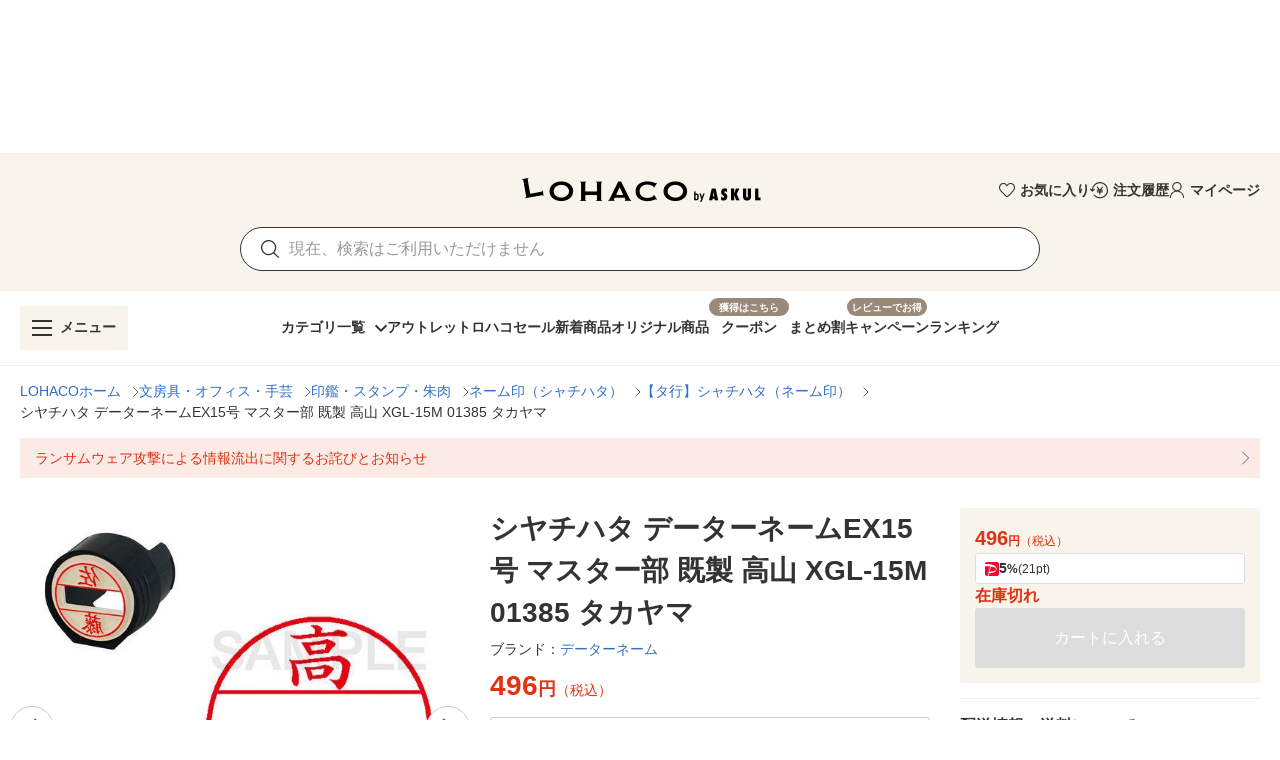

--- FILE ---
content_type: text/css
request_url: https://s.yimg.jp/images/lohaco-fe/z/202510300958/css/84edb48.css
body_size: 8329
content:
.v-list-item[data-v-405a52ac]:after,.v-list-item[data-v-405a52ac]:before{display:none}[data-v-2e4e5d44].v-menu__content{background-color:#fff}[data-v-2e4e5d44].v-menu__content.topDropdownMenu{left:10px!important}[data-v-21371d40] .v-list-item--link:after,[data-v-21371d40] .v-list-item--link:before{display:none}.v-list-item[data-v-54ef6177]{min-height:28px}.v-list-item__action-text[data-v-54ef6177]{line-height:1.2}.theme--light.v-list-item[data-v-54ef6177]:before{display:none}.DesktopProductImageCarousel .thumbs[data-v-471a62b8]{grid-gap:10px;display:grid;gap:10px;grid-template-columns:repeat(5,1fr)}.DesktopProductImageCarousel .thumbs .v-card[data-v-471a62b8]{border:1px solid var(--v-grey-lighten1);padding-top:calc(100% - 2px)}.DesktopProductImageCarousel .thumbs .v-card.current[data-v-471a62b8]{border:1px solid orange}.DesktopProductImageCarousel .v-btn.next[data-v-471a62b8],.DesktopProductImageCarousel .v-btn.prev[data-v-471a62b8]{margin-top:-22px;position:absolute;top:50%;z-index:2}.DesktopProductImageCarousel .v-btn.next[data-v-471a62b8]{right:-10px}.DesktopProductImageCarousel .v-btn.prev[data-v-471a62b8]{left:-10px}.fade-enter-active[data-v-471a62b8],.fade-leave-active[data-v-471a62b8]{transition:opacity .4s}.fade-enter[data-v-471a62b8],.fade-leave-to[data-v-471a62b8]{opacity:0}.v-tooltip__content[data-v-471a62b8]{background:#fff;box-shadow:0 0 4px 0 rgba(0,0,0,.2);margin-top:-5px;padding:12px 20px;pointer-events:auto}.v-tooltip__content.menuable__content__active[data-v-471a62b8]{opacity:1!important}.fade-enter-active[data-v-6c899c05],.fade-leave-active[data-v-6c899c05]{transition:opacity .4s}.fade-enter[data-v-6c899c05],.fade-leave-to[data-v-6c899c05]{opacity:0}[data-v-bf039ec6] .v-carousel__controls{height:26px}[data-v-bf039ec6] .v-carousel__controls .v-carousel__controls__item{height:26px;margin:0 2px;width:6px}[data-v-bf039ec6] .v-carousel__controls .v-carousel__controls__item.v-btn--active .v-icon,[data-v-bf039ec6] .v-carousel__controls .v-carousel__controls__item.v-item--active .v-icon{opacity:1}[data-v-bf039ec6] .v-carousel__controls .v-carousel__controls__item .v-icon{color:var(--v-grey-lighten3);font-size:6px!important;height:6px!important;width:6px!important}[data-v-bf039ec6] .v-btn:before{content:none}@media only screen and (min-width:768px){.productHtmlCard[data-v-39b2c160] .externalFileArea{margin:15px auto;max-width:960px}.productHtmlCard[data-v-39b2c160] .extSection.addPc{font-size:1.4em}.productHtmlCard[data-v-39b2c160] .extHeading .titleText.addPc{font-size:18px}.productHtmlCard[data-v-39b2c160] .headerNav .externalFileArea{margin:0 auto;max-width:100%}.productHtmlCard[data-v-39b2c160] .extSection img{max-width:100%}.productHtmlCard[data-v-39b2c160] .cfx{*zoom:1}.productHtmlCard[data-v-39b2c160] .cfx:after{clear:both;content:".";display:block;height:0;visibility:hidden}.productHtmlCard[data-v-39b2c160] .extItemGroupA2-1,.productHtmlCard[data-v-39b2c160] .extItemGroupA2-2,.productHtmlCard[data-v-39b2c160] .extItemGroupA2-3{float:left;width:48%}.productHtmlCard[data-v-39b2c160] .extItemGroupA2-1:first-child,.productHtmlCard[data-v-39b2c160] .extItemGroupA2-2:first-child,.productHtmlCard[data-v-39b2c160] .extItemGroupA2-3:first-child{margin-right:4%}.productHtmlCard[data-v-39b2c160] .extItemGroupA2-1 img{float:right;width:48%}.productHtmlCard[data-v-39b2c160] .extItemGroupA2-2 p{float:none;width:100%}.productHtmlCard[data-v-39b2c160] .extItemGroupA2-2 img{display:block;margin:0 auto}.productHtmlCard[data-v-39b2c160] .extItemGroupA2-3 p{float:left;margin-bottom:.38em;margin-right:4%;padding:0;width:48%}.productHtmlCard[data-v-39b2c160] .extItemGroupA3-1,.productHtmlCard[data-v-39b2c160] .extItemGroupA3-2,.productHtmlCard[data-v-39b2c160] .extItemGroupA3-3{float:left;margin-left:2%;width:31%}.productHtmlCard[data-v-39b2c160] .extItemGroupA3-1:first-child,.productHtmlCard[data-v-39b2c160] .extItemGroupA3-2:first-child,.productHtmlCard[data-v-39b2c160] .extItemGroupA3-3:first-child{margin-left:0}.productHtmlCard[data-v-39b2c160] .extItemGroupA3-1 img{float:right;width:48%}.productHtmlCard[data-v-39b2c160] .extItemGroupA3-2 p{float:none;width:100%}.productHtmlCard[data-v-39b2c160] .extItemGroupA3-2 img{display:block;margin:0 auto}.productHtmlCard[data-v-39b2c160] .extItemGroupA3-3 img{float:left;width:48%}.productHtmlCard[data-v-39b2c160] .extItemGroupA3-3 p{float:left;margin-bottom:.38em;margin-left:4%;padding:0;width:48%}.productHtmlCard[data-v-39b2c160] .extItemGroupA4-1,.productHtmlCard[data-v-39b2c160] .extItemGroupA4-3{float:left;margin-left:4%;width:48%}.productHtmlCard[data-v-39b2c160] .extItemGroupA4-1.odd,.productHtmlCard[data-v-39b2c160] .extItemGroupA4-3.odd{margin-left:0}.productHtmlCard[data-v-39b2c160] .extItemGroupA4-1 img{float:right;width:48%}.productHtmlCard[data-v-39b2c160] .extItemGroupA4-2{float:left;margin-left:2%;width:23.5%;*width:23%}.productHtmlCard[data-v-39b2c160] .extItemGroupA4-2:first-child{margin-left:0}.productHtmlCard[data-v-39b2c160] .extItemGroupA4-2 p{float:none;width:100%}.productHtmlCard[data-v-39b2c160] .extItemGroupA4-2 img{display:block;margin:0 auto}.productHtmlCard[data-v-39b2c160] .extItemGroupA4-3 img{float:left;width:48%}.productHtmlCard[data-v-39b2c160] .extItemGroupA4-3 p{float:left;margin-bottom:.38em;margin-left:4%;padding:0;width:48%}.productHtmlCard[data-v-39b2c160] .extItemGroupB .itemBlockB,.productHtmlCard[data-v-39b2c160] .extItemGroupB p.itemTxt{float:right;margin-left:2%;width:23.3%}.productHtmlCard[data-v-39b2c160] .extItemGroupB p.itemTxt:first-child{margin-left:0}.productHtmlCard[data-v-39b2c160] .extItemGroupB-3 .itemBlockB,.productHtmlCard[data-v-39b2c160] .extItemGroupB-3 p.itemTxt{float:left;margin-left:2%;width:23.3%}.productHtmlCard[data-v-39b2c160] .extItemGroupB-3 p.itemTxt:first-child{margin-left:0}.productHtmlCard[data-v-39b2c160] .extItemGroupB.itemB-2{float:right;margin-left:2%;width:48%}.productHtmlCard[data-v-39b2c160] .extItemGroupB.itemB-2:first-child{margin-left:0}.productHtmlCard[data-v-39b2c160] .extItemGroupB.itemB-2 .itemBlockB,.productHtmlCard[data-v-39b2c160] .extItemGroupB.itemB-2 p.itemTxt{float:none;margin-bottom:.5em;width:100%}.productHtmlCard[data-v-39b2c160] .extItemGroupB.itemB-2 p.itemTxt{text-align:left}}@media only screen and (min-width:768px)and (max-width:567px){.productHtmlCard[data-v-39b2c160] .extSection{margin:20px 15px}.productHtmlCard[data-v-39b2c160] .extCont{margin-bottom:.5em}.productHtmlCard[data-v-39b2c160] .extHeading{margin-bottom:.38em}.productHtmlCard[data-v-39b2c160] .extHeading .titleText{font-weight:600}.productHtmlCard[data-v-39b2c160] .extItemGroupA1 p,.productHtmlCard[data-v-39b2c160] .extItemGroupA1-2 p,.productHtmlCard[data-v-39b2c160] .extItemGroupA2-1 p,.productHtmlCard[data-v-39b2c160] .extItemGroupA2-2 p,.productHtmlCard[data-v-39b2c160] .extItemGroupA2-3 p,.productHtmlCard[data-v-39b2c160] .extItemGroupA3-1 p,.productHtmlCard[data-v-39b2c160] .extItemGroupA3-2 p,.productHtmlCard[data-v-39b2c160] .extItemGroupA3-3 p,.productHtmlCard[data-v-39b2c160] .extItemGroupA4-1 p,.productHtmlCard[data-v-39b2c160] .extItemGroupA4-2 p,.productHtmlCard[data-v-39b2c160] .extItemGroupA4-3 p{float:none;margin-bottom:.38em;width:100%}.productHtmlCard[data-v-39b2c160] .extItemGroupA1 img,.productHtmlCard[data-v-39b2c160] .extItemGroupA1-2 img,.productHtmlCard[data-v-39b2c160] .extItemGroupA2-1 img,.productHtmlCard[data-v-39b2c160] .extItemGroupA2-2 img,.productHtmlCard[data-v-39b2c160] .extItemGroupA2-3 img,.productHtmlCard[data-v-39b2c160] .extItemGroupA3-1 img,.productHtmlCard[data-v-39b2c160] .extItemGroupA3-2 img,.productHtmlCard[data-v-39b2c160] .extItemGroupA3-3 img,.productHtmlCard[data-v-39b2c160] .extItemGroupA4-1 img,.productHtmlCard[data-v-39b2c160] .extItemGroupA4-2 img,.productHtmlCard[data-v-39b2c160] .extItemGroupA4-3 img{display:block;margin:0 auto}.productHtmlCard[data-v-39b2c160] .extItemGroupB,.productHtmlCard[data-v-39b2c160] .extItemGroupB-3{text-align:center}.productHtmlCard[data-v-39b2c160] .extItemGroupB p,.productHtmlCard[data-v-39b2c160] .extItemGroupB-3 p{float:none;margin-bottom:.38em;width:100%}.productHtmlCard[data-v-39b2c160] .extItemGroupB .itemBlockB,.productHtmlCard[data-v-39b2c160] .extItemGroupB-3 .itemBlockB{float:none;margin:0 auto}}@media only screen and (min-width:768px)and (min-width:568px){.productHtmlCard[data-v-39b2c160] .extSection{margin:0 0 20px}.productHtmlCard[data-v-39b2c160] .extSection p{font-size:14px}.productHtmlCard[data-v-39b2c160] .extCont{margin-bottom:.5em}.productHtmlCard[data-v-39b2c160] .extHeading{margin-bottom:.38em}.productHtmlCard[data-v-39b2c160] .extHeading .titleText{border-bottom:3px solid #ccc;border-top:1px solid #ccc;font-weight:600;margin-bottom:25px;padding:10px 0 5px 5px}.productHtmlCard[data-v-39b2c160] .extItemGroupA2-1 p,.productHtmlCard[data-v-39b2c160] .extItemGroupA2-2 p,.productHtmlCard[data-v-39b2c160] .extItemGroupA3-1 p,.productHtmlCard[data-v-39b2c160] .extItemGroupA3-2 p,.productHtmlCard[data-v-39b2c160] .extItemGroupA4-1 p,.productHtmlCard[data-v-39b2c160] .extItemGroupA4-2 p{float:right;margin-bottom:.38em;margin-right:4%;width:48%}.productHtmlCard[data-v-39b2c160] .extItemGroupA1 p{float:right;font-size:14px;margin-bottom:.38em;margin-right:1%;padding-right:0;width:60%}.productHtmlCard[data-v-39b2c160] .extItemGroupA1 img{float:left;margin-bottom:.38em;margin-right:4%;max-width:297px}.productHtmlCard[data-v-39b2c160] .extItemGroupA1-2 p{float:left;margin-bottom:.38em;margin-right:4%;width:60%}.productHtmlCard[data-v-39b2c160] .extItemGroupA1-2 img{max-width:297px}.productHtmlCard[data-v-39b2c160] .extItemGroupA2-3 p{margin-right:4%}.productHtmlCard[data-v-39b2c160] .extItemGroupA2-3 p,.productHtmlCard[data-v-39b2c160] .extItemGroupA3-3 p,.productHtmlCard[data-v-39b2c160] .extItemGroupA4-3 p{float:left;margin-bottom:.38em;padding-right:22%;width:48%}.productHtmlCard[data-v-39b2c160] .extItemGroupB,.productHtmlCard[data-v-39b2c160] .extItemGroupB-3{text-align:center}.productHtmlCard[data-v-39b2c160] .extItemGroupB p.itemTxt,.productHtmlCard[data-v-39b2c160] .extItemGroupB-3 p.itemTxt{text-align:left}.productHtmlCard[data-v-39b2c160] .extItemGroupB .itemBlockB,.productHtmlCard[data-v-39b2c160] .extItemGroupB-3 .itemBlockB{float:right;margin-left:4%;width:46%}.productHtmlCard[data-v-39b2c160] .extItemGroupB .itemBlockB:first-child,.productHtmlCard[data-v-39b2c160] .extItemGroupB-3 .itemBlockB:first-child{margin-left:0}}@media only screen and (min-width:768px)and (min-width:480px){.productHtmlCard[data-v-39b2c160] .extHeading .titleText{font-size:18px}.productHtmlCard[data-v-39b2c160] .extBlock{font-size:1.4em;margin:0 0 20px}.productHtmlCard[data-v-39b2c160] .extBlock p{font-size:14px}.productHtmlCard[data-v-39b2c160] .extDetails{margin-bottom:.5em}.productHtmlCard[data-v-39b2c160] .extHeadttl{margin-bottom:.38em}.productHtmlCard[data-v-39b2c160] .extHeadttl .titleText{border-top:1px solid #eee;font-size:18px;font-weight:600;line-height:1;margin-bottom:20px;padding-top:30px}.productHtmlCard[data-v-39b2c160] .extYouTube{text-align:center}.productHtmlCard[data-v-39b2c160] .extYouTube img{max-width:480px;width:100%}.productHtmlCard[data-v-39b2c160] .extYouTube .link a{-webkit-text-decoration:none;text-decoration:none}.productHtmlCard[data-v-39b2c160] .extItemBoxA1 p{float:right;font-size:14px;margin-bottom:.38em;margin-right:1%;padding-right:0;width:60%}.productHtmlCard[data-v-39b2c160] .extItemBoxA1 img{float:left;margin-bottom:.38em;margin-right:4%;max-width:297px}.productHtmlCard[data-v-39b2c160] .extItemBoxA1-2 p{float:left;margin-bottom:.38em;margin-right:4%;width:60%}.productHtmlCard[data-v-39b2c160] .extItemBoxA1-2 img{float:right;max-width:297px}.productHtmlCard[data-v-39b2c160] .extItemBoxA2-1,.productHtmlCard[data-v-39b2c160] .extItemBoxA2-2,.productHtmlCard[data-v-39b2c160] .extItemBoxA2-3{float:left;width:48%}.productHtmlCard[data-v-39b2c160] .extItemBoxA2-1:first-child,.productHtmlCard[data-v-39b2c160] .extItemBoxA2-2:first-child,.productHtmlCard[data-v-39b2c160] .extItemBoxA2-3:first-child{margin-right:4%}.productHtmlCard[data-v-39b2c160] .extItemBoxA2-1 img{float:left;width:48%}.productHtmlCard[data-v-39b2c160] .extItemBoxA2-1 p{float:left;margin-left:2%;width:50%}.productHtmlCard[data-v-39b2c160] .extItemBoxA2-2 p{float:none;width:100%}.productHtmlCard[data-v-39b2c160] .extItemBoxA2-2 img{display:block;margin:10px auto 0;max-width:100%}.productHtmlCard[data-v-39b2c160] .extItemBoxA2-3 img{width:48%}.productHtmlCard[data-v-39b2c160] .extItemBoxA2-3 p{float:left;margin-right:2%;padding:0;width:50%}.productHtmlCard[data-v-39b2c160] .extItemBoxA3-1,.productHtmlCard[data-v-39b2c160] .extItemBoxA3-2,.productHtmlCard[data-v-39b2c160] .extItemBoxA3-3{float:left;margin-left:2%;width:31%}.productHtmlCard[data-v-39b2c160] .extItemBoxA3-1:first-child,.productHtmlCard[data-v-39b2c160] .extItemBoxA3-2:first-child,.productHtmlCard[data-v-39b2c160] .extItemBoxA3-3:first-child{margin-left:0}.productHtmlCard[data-v-39b2c160] .extItemBoxA3-1 img{float:left;width:48%}.productHtmlCard[data-v-39b2c160] .extItemBoxA3-1 p{float:left;margin-bottom:.38em;margin-left:3%;width:49%}.productHtmlCard[data-v-39b2c160] .extItemBoxA3-2 img{display:block;margin:0 auto;width:69%}.productHtmlCard[data-v-39b2c160] .extItemBoxA3-2 p{float:none;margin-bottom:.38em;width:100%}.productHtmlCard[data-v-39b2c160] .extItemBoxA3-3 img{float:left;width:48%}.productHtmlCard[data-v-39b2c160] .extItemBoxA3-3 p{float:left;margin-bottom:.38em;margin-right:3%;padding:0;width:49%}.productHtmlCard[data-v-39b2c160] .extItemBoxA4-1,.productHtmlCard[data-v-39b2c160] .extItemBoxA4-3{float:left;margin-bottom:.5em;margin-left:4%;width:48%}.productHtmlCard[data-v-39b2c160] .extItemBoxA4-1.odd,.productHtmlCard[data-v-39b2c160] .extItemBoxA4-3.odd{clear:both;margin-left:0}.productHtmlCard[data-v-39b2c160] .extItemBoxA4-1 img{float:left;width:48%}.productHtmlCard[data-v-39b2c160] .extItemBoxA4-1 p{float:left;margin-bottom:.38em;margin-left:2%;width:50%}.productHtmlCard[data-v-39b2c160] .extItemBoxA4-2{float:left;margin-left:2%;width:23.5%;*width:23%}.productHtmlCard[data-v-39b2c160] .extItemBoxA4-2:first-child{margin-left:0}.productHtmlCard[data-v-39b2c160] .extItemBoxA4-2 p{float:none;margin-bottom:.38em;width:100%}.productHtmlCard[data-v-39b2c160] .extItemBoxA4-2 img{display:block;margin:0 auto;max-width:100%}.productHtmlCard[data-v-39b2c160] .extItemBoxA4-3 img{float:left;width:48%}.productHtmlCard[data-v-39b2c160] .extItemBoxA4-3 p{float:left;margin-bottom:.38em;margin-left:2%;padding:0;width:50%}.productHtmlCard[data-v-39b2c160] .extItemBoxB{text-align:center}.productHtmlCard[data-v-39b2c160] .extItemBoxB p.itemTxt{float:left;margin-left:1%;text-align:left;width:25%}.productHtmlCard[data-v-39b2c160] .extItemBoxB .itemBlockB{float:left;margin-left:1%;width:23.3%}.productHtmlCard[data-v-39b2c160] .extItemBoxB .itemBlockB img{max-width:100%}.productHtmlCard[data-v-39b2c160] .extItemBoxB .itemBlockB:first-child,.productHtmlCard[data-v-39b2c160] .extItemBoxB p.itemTxt:first-child{margin-left:0}.productHtmlCard[data-v-39b2c160] .extItemBoxB.itemB-2{float:left;margin-left:1%;margin-right:1%;width:48%}.productHtmlCard[data-v-39b2c160] .extItemBoxB.itemB-2 .itemBlockB,.productHtmlCard[data-v-39b2c160] .extItemBoxB.itemB-2 p.itemTxt{margin-bottom:.5em;width:100%}.productHtmlCard[data-v-39b2c160] .extItemBoxB-3{text-align:center}.productHtmlCard[data-v-39b2c160] .extItemBoxB-3 p.itemTxt{text-align:left}.productHtmlCard[data-v-39b2c160] .extItemBoxB-3 .itemBlockB{float:left;margin-left:4%;width:46%}.productHtmlCard[data-v-39b2c160] .extItemBoxB-3 .itemBlockB,.productHtmlCard[data-v-39b2c160] .extItemBoxB-3 p.itemTxt{float:left;margin-left:2%;width:23.3%}.productHtmlCard[data-v-39b2c160] .extItemBoxB-3 .itemBlockB:first-child,.productHtmlCard[data-v-39b2c160] .extItemBoxB-3 p.itemTxt:first-child{margin-left:0}.productHtmlCard[data-v-39b2c160] .extItemBoxB-3 img{max-width:100%}}@media only screen and (min-width:768px)and (max-width:479px){.productHtmlCard[data-v-39b2c160] .extBlock{font-size:1.4em;margin:15px}.productHtmlCard[data-v-39b2c160] .extBlock p{font-size:14px}.productHtmlCard[data-v-39b2c160] .extDetails{margin-bottom:.5em}.productHtmlCard[data-v-39b2c160] .extHeadttl{margin-bottom:.38em}.productHtmlCard[data-v-39b2c160] .extHeadttl .titleText{font-size:14px;font-weight:600;padding:5px 0}.productHtmlCard[data-v-39b2c160] .extItemBoxA1 p{float:none;font-size:14px;margin-bottom:.38em;margin-right:0;padding-right:0;width:100%}.productHtmlCard[data-v-39b2c160] .extItemBoxA1 img{float:none;margin-bottom:.38em;margin-right:0;max-width:100%}.productHtmlCard[data-v-39b2c160] .extItemBoxA1-2 p{float:none;margin-bottom:.38em;margin-right:0;width:100%}.productHtmlCard[data-v-39b2c160] .extItemBoxA1-2 img{float:none;max-width:100%}.productHtmlCard[data-v-39b2c160] .extItemBoxA2-1,.productHtmlCard[data-v-39b2c160] .extItemBoxA2-2,.productHtmlCard[data-v-39b2c160] .extItemBoxA2-3{float:none;text-align:center;width:100%}.productHtmlCard[data-v-39b2c160] .extItemBoxA2-1:first-child,.productHtmlCard[data-v-39b2c160] .extItemBoxA2-2:first-child,.productHtmlCard[data-v-39b2c160] .extItemBoxA2-3:first-child{margin-right:0}.productHtmlCard[data-v-39b2c160] .extItemBoxA2-1 img{float:none;margin-bottom:.38em;max-width:100%}.productHtmlCard[data-v-39b2c160] .extItemBoxA2-1 p{float:none;margin-bottom:.5em;margin-left:0;text-align:left;width:100%}.productHtmlCard[data-v-39b2c160] .extItemBoxA2-2 p{float:none;margin-bottom:.38em;text-align:left;width:100%}.productHtmlCard[data-v-39b2c160] .extItemBoxA2-2 img{display:block;margin:0 auto .5em;max-width:100%}.productHtmlCard[data-v-39b2c160] .extItemBoxA2-3 img{margin-bottom:.5em;max-width:100%}.productHtmlCard[data-v-39b2c160] .extItemBoxA2-3 p{float:none;margin-bottom:.38em;margin-right:0;padding:0;text-align:left;width:100%}.productHtmlCard[data-v-39b2c160] .extItemBoxA3-1,.productHtmlCard[data-v-39b2c160] .extItemBoxA3-2,.productHtmlCard[data-v-39b2c160] .extItemBoxA3-3{float:none;margin-left:0;text-align:center;width:100%}.productHtmlCard[data-v-39b2c160] .extItemBoxA3-1:first-child,.productHtmlCard[data-v-39b2c160] .extItemBoxA3-2:first-child,.productHtmlCard[data-v-39b2c160] .extItemBoxA3-3:first-child{margin-left:0}.productHtmlCard[data-v-39b2c160] .extItemBoxA3-1 img{float:none;margin-bottom:.38em;max-width:100%}.productHtmlCard[data-v-39b2c160] .extItemBoxA3-1 p{float:none;margin-bottom:.5em;margin-left:0;text-align:left;width:100%}.productHtmlCard[data-v-39b2c160] .extItemBoxA3-2 img{display:block;margin:0 auto .5em;max-width:100%}.productHtmlCard[data-v-39b2c160] .extItemBoxA3-2 p{float:none;margin-bottom:.38em;text-align:left;width:100%}.productHtmlCard[data-v-39b2c160] .extItemBoxA3-3 img{float:none;margin-bottom:.5em;max-width:100%}.productHtmlCard[data-v-39b2c160] .extItemBoxA3-3 p{float:none;margin-bottom:.38em;margin-right:0;padding:0;text-align:left;width:100%}.productHtmlCard[data-v-39b2c160] .extItemBoxA4-1,.productHtmlCard[data-v-39b2c160] .extItemBoxA4-3{float:none;margin-bottom:.5em;margin-left:0;text-align:center;width:100%}.productHtmlCard[data-v-39b2c160] .extItemBoxA4-1.odd,.productHtmlCard[data-v-39b2c160] .extItemBoxA4-3.odd{clear:both;margin-left:0}.productHtmlCard[data-v-39b2c160] .extItemBoxA4-1 img{float:none;margin-bottom:.38em;max-width:100%}.productHtmlCard[data-v-39b2c160] .extItemBoxA4-1 p{float:none;margin-bottom:.5em;margin-left:0;text-align:left;width:100%}.productHtmlCard[data-v-39b2c160] .extItemBoxA4-2{float:none;margin-left:0;text-align:center;width:100%}.productHtmlCard[data-v-39b2c160] .extItemBoxA4-2:first-child{margin-left:0}.productHtmlCard[data-v-39b2c160] .extItemBoxA4-2 p{float:none;margin-bottom:.38em;text-align:left;width:100%}.productHtmlCard[data-v-39b2c160] .extItemBoxA4-2 img{display:block;margin:0 auto .5em;max-width:100%}.productHtmlCard[data-v-39b2c160] .extItemBoxA4-3 img{float:none;margin-bottom:.5em;max-width:100%}.productHtmlCard[data-v-39b2c160] .extItemBoxA4-3 p{float:none;margin-bottom:.38em;margin-left:0;padding:0;text-align:left;width:100%}.productHtmlCard[data-v-39b2c160] .extItemBoxB{text-align:center}.productHtmlCard[data-v-39b2c160] .extItemBoxB p.itemTxt{float:none;margin-bottom:.5em;margin-left:0;text-align:left;width:100%}.productHtmlCard[data-v-39b2c160] .extItemBoxB .itemBlockB{float:none;margin-bottom:.38em;margin-left:0;width:100%}.productHtmlCard[data-v-39b2c160] .extItemBoxB .itemBlockB img{max-width:100%}.productHtmlCard[data-v-39b2c160] .extItemBoxB .itemBlockB:first-child,.productHtmlCard[data-v-39b2c160] .extItemBoxB p.itemTxt:first-child{margin-left:0}.productHtmlCard[data-v-39b2c160] .extItemBoxB.itemB-2{float:none;margin-left:0;margin-right:0;width:100%}.productHtmlCard[data-v-39b2c160] .extItemBoxB.itemB-2 p.itemTxt{margin-bottom:.38em;width:100%}.productHtmlCard[data-v-39b2c160] .extItemBoxB.itemB-2 .itemBlockB{margin-bottom:.5em;width:100%}.productHtmlCard[data-v-39b2c160] .extItemBoxB-3{text-align:center;width:100%}.productHtmlCard[data-v-39b2c160] .extItemBoxB-3 .itemBlockB{float:none;margin-bottom:.38em;margin-left:0;width:100%}.productHtmlCard[data-v-39b2c160] .extItemBoxB-3 p.itemTxt{float:none;margin-bottom:.5em;margin-left:0;text-align:left;width:100%}.productHtmlCard[data-v-39b2c160] .extItemBoxB-3 .itemBlockB:first-child,.productHtmlCard[data-v-39b2c160] .extItemBoxB-3 p.itemTxt:first-child{margin-left:0}.productHtmlCard[data-v-39b2c160] .extItemBoxB-3 img{max-width:100%}}@media only screen and (min-width:768px){.productHtmlCard[data-v-39b2c160] .multipleItemsWrap{zoom:1;background:#eee;box-shadow:3px 3px 8px #aaa;margin-bottom:20px;margin-top:20px;padding-bottom:10px;padding-top:10px;width:100%}.productHtmlCard[data-v-39b2c160] .multipleItemsWrap .itemDetails{float:left;padding-left:10px;width:25%}.productHtmlCard[data-v-39b2c160] .multipleItemsWrap .itemGroup{background-color:#fff;float:right;margin-right:10px;padding:5px 5px 0;width:69%}.productHtmlCard[data-v-39b2c160] .multipleItemsWrap .itemDetails .titleText{font-size:18px;padding:0}.productHtmlCard[data-v-39b2c160] .multipleItemsWrap .itemDetails ul>li{display:block;font-size:12px;margin-top:2px}.productHtmlCard[data-v-39b2c160] .multipleItemsWrap .itemDetails .priceBlack{color:#000;font-size:13px}.productHtmlCard[data-v-39b2c160] .multipleItemsWrap .itemDetails .freeTxt{color:#d80000}.productHtmlCard[data-v-39b2c160] .multipleItemsWrap .itemDetails .freeTxt>span,.productHtmlCard[data-v-39b2c160] .multipleItemsWrap .itemDetails .priceBlack>span{font-size:14px;font-weight:600;letter-spacing:.05em;vertical-align:baseline}.productHtmlCard[data-v-39b2c160] .multipleItemsWrap .itemDetails .btn,.productHtmlCard[data-v-39b2c160] .multipleItemsWrap .itemDetails p{margin-top:20px;white-space:normal}.productHtmlCard[data-v-39b2c160] .multipleItemsWrap .itemDetails>p{border:1px solid red;color:red;font-size:1.4em!important;font-weight:600;margin-right:5%;padding:4px 0;text-align:center}.productHtmlCard[data-v-39b2c160] .multipleItemsWrap .itemDetails .btn span{color:#fff}.productHtmlCard[data-v-39b2c160] .multipleItemsWrap .itemGroup ul>li{background-position:92px 32px;background-repeat:no-repeat;float:left;height:134px;padding-right:20px;position:relative;width:90px}.productHtmlCard[data-v-39b2c160] .multipleItemsWrap .itemGroup ul>li.endItem{background-image:none}.productHtmlCard[data-v-39b2c160] .multipleItemsWrap .itemGroup ul>li>a{display:block;text-align:center}.productHtmlCard[data-v-39b2c160] .multipleItemsWrap .itemGroup ul>li>a>img{height:70px;padding-bottom:5px;width:70px}.productHtmlCard[data-v-39b2c160] .multipleItemsWrap .itemGroup ul>li>a>span{display:block;font-size:12px;text-align:left}.productHtmlCard[data-v-39b2c160] .multipleItemsWrap .itemGroup ul>li>a.endOfSales:after,.productHtmlCard[data-v-39b2c160] .multipleItemsWrap .itemGroup ul>li>a.soldOut:after{background:rgba(0,0,0,.5);color:#fff;content:"SOLD OUT";display:block;font-size:14px;font-weight:600;height:80px;left:0;padding:50px 0 0;position:absolute;text-align:center;top:0;width:90px}.productHtmlCard[data-v-39b2c160] #content.column2typeA .multipleItemsWrap .itemGroup{width:65%}.productHtmlCard[data-v-39b2c160] .externalFileArea li{list-style-type:none}.productHtmlCard[data-v-39b2c160] .externalFileArea p.titleText{font-size:18px;font-weight:600}.productHtmlCard[data-v-39b2c160] .externalFileArea .extBnr{margin-bottom:20px;text-align:center}.productHtmlCard[data-v-39b2c160] .externalFileArea .extBnr img{max-width:640px;width:100%}}@media only screen and (max-width:767.98px){.productHtmlCard[data-v-39b2c160] .extSection.addPc{font-size:1.4em}.productHtmlCard[data-v-39b2c160] .extHeading .titleText.addPc{font-size:18px}.productHtmlCard[data-v-39b2c160] .extSection img{max-width:100%}.productHtmlCard[data-v-39b2c160] .cfx{*zoom:1}.productHtmlCard[data-v-39b2c160] .cfx:after{clear:both;content:".";display:block;height:0;visibility:hidden}.productHtmlCard[data-v-39b2c160] .extItemGroupA2-1,.productHtmlCard[data-v-39b2c160] .extItemGroupA2-2,.productHtmlCard[data-v-39b2c160] .extItemGroupA2-3{float:left;width:48%}.productHtmlCard[data-v-39b2c160] .extItemGroupA2-1:first-child,.productHtmlCard[data-v-39b2c160] .extItemGroupA2-2:first-child,.productHtmlCard[data-v-39b2c160] .extItemGroupA2-3:first-child{margin-right:4%}.productHtmlCard[data-v-39b2c160] .extItemGroupA2-1 img{float:right;width:48%}.productHtmlCard[data-v-39b2c160] .extItemGroupA2-2 p{float:none;width:100%}.productHtmlCard[data-v-39b2c160] .extItemGroupA2-2 img{display:block;margin:0 auto}.productHtmlCard[data-v-39b2c160] .extItemGroupA2-3 p{float:left;margin-bottom:.38em;margin-right:4%;padding:0;width:48%}.productHtmlCard[data-v-39b2c160] .extItemGroupA3-1,.productHtmlCard[data-v-39b2c160] .extItemGroupA3-2,.productHtmlCard[data-v-39b2c160] .extItemGroupA3-3{float:left;margin-left:2%;width:31%}.productHtmlCard[data-v-39b2c160] .extItemGroupA3-1:first-child,.productHtmlCard[data-v-39b2c160] .extItemGroupA3-2:first-child,.productHtmlCard[data-v-39b2c160] .extItemGroupA3-3:first-child{margin-left:0}.productHtmlCard[data-v-39b2c160] .extItemGroupA3-1 img{float:right;width:48%}.productHtmlCard[data-v-39b2c160] .extItemGroupA3-2 p{float:none;width:100%}.productHtmlCard[data-v-39b2c160] .extItemGroupA3-2 img{display:block;margin:0 auto}.productHtmlCard[data-v-39b2c160] .extItemGroupA3-3 img{float:left;width:48%}.productHtmlCard[data-v-39b2c160] .extItemGroupA3-3 p{float:left;margin-bottom:.38em;margin-left:4%;padding:0;width:48%}.productHtmlCard[data-v-39b2c160] .extItemGroupA4-1,.productHtmlCard[data-v-39b2c160] .extItemGroupA4-3{float:left;margin-left:4%;width:48%}.productHtmlCard[data-v-39b2c160] .extItemGroupA4-1.odd,.productHtmlCard[data-v-39b2c160] .extItemGroupA4-3.odd{margin-left:0}.productHtmlCard[data-v-39b2c160] .extItemGroupA4-1 img{float:right;width:48%}.productHtmlCard[data-v-39b2c160] .extItemGroupA4-2{float:left;margin-left:2%;width:23.5%;*width:23%}.productHtmlCard[data-v-39b2c160] .extItemGroupA4-2:first-child{margin-left:0}.productHtmlCard[data-v-39b2c160] .extItemGroupA4-2 p{float:none;width:100%}.productHtmlCard[data-v-39b2c160] .extItemGroupA4-2 img{display:block;margin:0 auto}.productHtmlCard[data-v-39b2c160] .extItemGroupA4-3 img{float:left;width:48%}.productHtmlCard[data-v-39b2c160] .extItemGroupA4-3 p{float:left;margin-bottom:.38em;margin-left:4%;padding:0;width:48%}.productHtmlCard[data-v-39b2c160] .extItemGroupB .itemBlockB,.productHtmlCard[data-v-39b2c160] .extItemGroupB p.itemTxt{float:right;margin-left:2%;width:23.3%}.productHtmlCard[data-v-39b2c160] .extItemGroupB p.itemTxt:first-child{margin-left:0}.productHtmlCard[data-v-39b2c160] .extItemGroupB-3 .itemBlockB,.productHtmlCard[data-v-39b2c160] .extItemGroupB-3 p.itemTxt{float:left;margin-left:2%;width:23.3%}.productHtmlCard[data-v-39b2c160] .extItemGroupB-3 p.itemTxt:first-child{margin-left:0}.productHtmlCard[data-v-39b2c160] .extItemGroupB.itemB-2{float:right;margin-left:2%;width:48%}.productHtmlCard[data-v-39b2c160] .extItemGroupB.itemB-2:first-child{margin-left:0}.productHtmlCard[data-v-39b2c160] .extItemGroupB.itemB-2 .itemBlockB,.productHtmlCard[data-v-39b2c160] .extItemGroupB.itemB-2 p.itemTxt{float:none;margin-bottom:.5em;width:100%}.productHtmlCard[data-v-39b2c160] .extItemGroupB.itemB-2 p.itemTxt{text-align:left}}@media only screen and (max-width:767.98px)and (max-width:567px){.productHtmlCard[data-v-39b2c160] .extSection{margin:20px 15px}.productHtmlCard[data-v-39b2c160] .extCont{margin-bottom:.5em}.productHtmlCard[data-v-39b2c160] .extHeading{margin-bottom:.38em}.productHtmlCard[data-v-39b2c160] .extHeading .titleText{font-weight:600}.productHtmlCard[data-v-39b2c160] .extItemGroupA1 p,.productHtmlCard[data-v-39b2c160] .extItemGroupA1-2 p,.productHtmlCard[data-v-39b2c160] .extItemGroupA2-1 p,.productHtmlCard[data-v-39b2c160] .extItemGroupA2-2 p,.productHtmlCard[data-v-39b2c160] .extItemGroupA2-3 p,.productHtmlCard[data-v-39b2c160] .extItemGroupA3-1 p,.productHtmlCard[data-v-39b2c160] .extItemGroupA3-2 p,.productHtmlCard[data-v-39b2c160] .extItemGroupA3-3 p,.productHtmlCard[data-v-39b2c160] .extItemGroupA4-1 p,.productHtmlCard[data-v-39b2c160] .extItemGroupA4-2 p,.productHtmlCard[data-v-39b2c160] .extItemGroupA4-3 p{float:none;margin-bottom:.38em;width:100%}.productHtmlCard[data-v-39b2c160] .extItemGroupA1 img,.productHtmlCard[data-v-39b2c160] .extItemGroupA1-2 img,.productHtmlCard[data-v-39b2c160] .extItemGroupA2-1 img,.productHtmlCard[data-v-39b2c160] .extItemGroupA2-2 img,.productHtmlCard[data-v-39b2c160] .extItemGroupA2-3 img,.productHtmlCard[data-v-39b2c160] .extItemGroupA3-1 img,.productHtmlCard[data-v-39b2c160] .extItemGroupA3-2 img,.productHtmlCard[data-v-39b2c160] .extItemGroupA3-3 img,.productHtmlCard[data-v-39b2c160] .extItemGroupA4-1 img,.productHtmlCard[data-v-39b2c160] .extItemGroupA4-2 img,.productHtmlCard[data-v-39b2c160] .extItemGroupA4-3 img{display:block;margin:0 auto}.productHtmlCard[data-v-39b2c160] .extItemGroupB,.productHtmlCard[data-v-39b2c160] .extItemGroupB-3{text-align:center}.productHtmlCard[data-v-39b2c160] .extItemGroupB p,.productHtmlCard[data-v-39b2c160] .extItemGroupB-3 p{float:none;margin-bottom:.38em;width:100%}.productHtmlCard[data-v-39b2c160] .extItemGroupB .itemBlockB,.productHtmlCard[data-v-39b2c160] .extItemGroupB-3 .itemBlockB{float:none;margin:0 auto}}@media only screen and (max-width:767.98px)and (min-width:568px){.productHtmlCard[data-v-39b2c160] .extSection{margin:20px 15px}.productHtmlCard[data-v-39b2c160] .extSection p{font-size:14px}.productHtmlCard[data-v-39b2c160] .extCont{margin-bottom:.5em}.productHtmlCard[data-v-39b2c160] .extHeading{margin-bottom:.38em}.productHtmlCard[data-v-39b2c160] .extHeading .titleText{border-bottom:3px solid #ccc;border-top:1px solid #ccc;font-weight:600;margin-bottom:25px;padding:10px 0 5px 5px}.productHtmlCard[data-v-39b2c160] .extItemGroupA2-1 p,.productHtmlCard[data-v-39b2c160] .extItemGroupA2-2 p,.productHtmlCard[data-v-39b2c160] .extItemGroupA3-1 p,.productHtmlCard[data-v-39b2c160] .extItemGroupA3-2 p,.productHtmlCard[data-v-39b2c160] .extItemGroupA4-1 p,.productHtmlCard[data-v-39b2c160] .extItemGroupA4-2 p{float:right;margin-bottom:.38em;margin-right:4%;width:48%}.productHtmlCard[data-v-39b2c160] .extItemGroupA1 p{float:right;font-size:14px;margin-bottom:.38em;margin-right:1%;padding-right:0;width:60%}.productHtmlCard[data-v-39b2c160] .extItemGroupA1 img{float:left;margin-bottom:.38em;margin-right:4%;max-width:297px}.productHtmlCard[data-v-39b2c160] .extItemGroupA1-2 p{float:left;margin-bottom:.38em;margin-right:4%;width:60%}.productHtmlCard[data-v-39b2c160] .extItemGroupA1-2 img{max-width:297px}.productHtmlCard[data-v-39b2c160] .extItemGroupA2-3 p{margin-right:4%}.productHtmlCard[data-v-39b2c160] .extItemGroupA2-3 p,.productHtmlCard[data-v-39b2c160] .extItemGroupA3-3 p,.productHtmlCard[data-v-39b2c160] .extItemGroupA4-3 p{float:left;margin-bottom:.38em;padding-right:22%;width:48%}.productHtmlCard[data-v-39b2c160] .extItemGroupB,.productHtmlCard[data-v-39b2c160] .extItemGroupB-3{text-align:center}.productHtmlCard[data-v-39b2c160] .extItemGroupB p.itemTxt,.productHtmlCard[data-v-39b2c160] .extItemGroupB-3 p.itemTxt{text-align:left}.productHtmlCard[data-v-39b2c160] .extItemGroupB .itemBlockB,.productHtmlCard[data-v-39b2c160] .extItemGroupB-3 .itemBlockB{float:right;margin-left:4%;width:46%}.productHtmlCard[data-v-39b2c160] .extItemGroupB .itemBlockB:first-child,.productHtmlCard[data-v-39b2c160] .extItemGroupB-3 .itemBlockB:first-child{margin-left:0}}@media only screen and (max-width:767.98px)and (min-width:480px){.productHtmlCard[data-v-39b2c160] .extBlock{font-size:1.4em;margin:0 0 20px}.productHtmlCard[data-v-39b2c160] .extBlock p{font-size:14px}.productHtmlCard[data-v-39b2c160] .extDetails{margin-bottom:.5em}.productHtmlCard[data-v-39b2c160] .extHeadttl{margin-bottom:.38em}.productHtmlCard[data-v-39b2c160] .extHeadttl .titleText{border-bottom:3px solid #ccc;border-top:1px solid #ccc;font-size:18px;font-weight:600;margin-bottom:25px;padding:10px 0 5px 5px}.productHtmlCard[data-v-39b2c160] .extYouTube{text-align:center}.productHtmlCard[data-v-39b2c160] .extYouTube img{max-width:480px;width:100%}.productHtmlCard[data-v-39b2c160] .extYouTube .link a{-webkit-text-decoration:none;text-decoration:none}.productHtmlCard[data-v-39b2c160] .extItemBoxA1 p{float:right;margin-bottom:.38em;margin-right:1%;padding-right:0;width:60%}.productHtmlCard[data-v-39b2c160] .extItemBoxA1 img{float:left;margin-bottom:.38em;margin-right:4%;max-width:297px}.productHtmlCard[data-v-39b2c160] .extItemBoxA1-2 p{float:left;margin-bottom:.38em;margin-right:4%;width:60%}.productHtmlCard[data-v-39b2c160] .extItemBoxA1-2 img{float:right;max-width:297px}.productHtmlCard[data-v-39b2c160] .extItemBoxA2-1,.productHtmlCard[data-v-39b2c160] .extItemBoxA2-2,.productHtmlCard[data-v-39b2c160] .extItemBoxA2-3{float:left;width:48%}.productHtmlCard[data-v-39b2c160] .extItemBoxA2-1:first-child,.productHtmlCard[data-v-39b2c160] .extItemBoxA2-2:first-child,.productHtmlCard[data-v-39b2c160] .extItemBoxA2-3:first-child{margin-right:4%}.productHtmlCard[data-v-39b2c160] .extItemBoxA2-1 img{float:left;width:48%}.productHtmlCard[data-v-39b2c160] .extItemBoxA2-1 p{float:left;margin-left:2%;width:50%}.productHtmlCard[data-v-39b2c160] .extItemBoxA2-2 p{float:none;width:100%}.productHtmlCard[data-v-39b2c160] .extItemBoxA2-2 img{display:block;margin:10px auto 0;max-width:100%}.productHtmlCard[data-v-39b2c160] .extItemBoxA2-3 img{width:48%}.productHtmlCard[data-v-39b2c160] .extItemBoxA2-3 p{float:left;margin-right:2%;padding:0;width:50%}.productHtmlCard[data-v-39b2c160] .extItemBoxA3-1,.productHtmlCard[data-v-39b2c160] .extItemBoxA3-2,.productHtmlCard[data-v-39b2c160] .extItemBoxA3-3{float:left;margin-left:2%;width:31%}.productHtmlCard[data-v-39b2c160] .extItemBoxA3-1:first-child,.productHtmlCard[data-v-39b2c160] .extItemBoxA3-2:first-child,.productHtmlCard[data-v-39b2c160] .extItemBoxA3-3:first-child{margin-left:0}.productHtmlCard[data-v-39b2c160] .extItemBoxA3-1 img{float:left;width:48%}.productHtmlCard[data-v-39b2c160] .extItemBoxA3-1 p{float:left;margin-bottom:.38em;margin-left:3%;width:49%}.productHtmlCard[data-v-39b2c160] .extItemBoxA3-2 img{display:block;margin:0 auto;width:69%}.productHtmlCard[data-v-39b2c160] .extItemBoxA3-2 p{float:none;margin-bottom:.38em;width:100%}.productHtmlCard[data-v-39b2c160] .extItemBoxA3-3 img{float:left;width:48%}.productHtmlCard[data-v-39b2c160] .extItemBoxA3-3 p{float:left;margin-bottom:.38em;margin-right:3%;padding:0;width:49%}.productHtmlCard[data-v-39b2c160] .extItemBoxA4-1,.productHtmlCard[data-v-39b2c160] .extItemBoxA4-3{float:left;margin-bottom:.5em;margin-left:4%;width:48%}.productHtmlCard[data-v-39b2c160] .extItemBoxA4-1.odd,.productHtmlCard[data-v-39b2c160] .extItemBoxA4-3.odd{clear:both;margin-left:0}.productHtmlCard[data-v-39b2c160] .extItemBoxA4-1 img{float:left;width:48%}.productHtmlCard[data-v-39b2c160] .extItemBoxA4-1 p{float:left;margin-bottom:.38em;margin-left:2%;width:50%}.productHtmlCard[data-v-39b2c160] .extItemBoxA4-2{float:left;margin-left:2%;width:23.5%;*width:23%}.productHtmlCard[data-v-39b2c160] .extItemBoxA4-2:first-child{margin-left:0}.productHtmlCard[data-v-39b2c160] .extItemBoxA4-2 p{float:none;margin-bottom:.38em;width:100%}.productHtmlCard[data-v-39b2c160] .extItemBoxA4-2 img{display:block;margin:0 auto;max-width:100%}.productHtmlCard[data-v-39b2c160] .extItemBoxA4-3 img{float:left;width:48%}.productHtmlCard[data-v-39b2c160] .extItemBoxA4-3 p{float:left;margin-bottom:.38em;margin-left:2%;padding:0;width:50%}.productHtmlCard[data-v-39b2c160] .extItemBoxB{text-align:center}.productHtmlCard[data-v-39b2c160] .extItemBoxB p.itemTxt{float:left;margin-left:1%;text-align:left;width:25%}.productHtmlCard[data-v-39b2c160] .extItemBoxB .itemBlockB{float:left;margin-left:1%;width:23.3%}.productHtmlCard[data-v-39b2c160] .extItemBoxB .itemBlockB img{max-width:100%}.productHtmlCard[data-v-39b2c160] .extItemBoxB .itemBlockB:first-child,.productHtmlCard[data-v-39b2c160] .extItemBoxB p.itemTxt:first-child{margin-left:0}.productHtmlCard[data-v-39b2c160] .extItemBoxB.itemB-2{float:left;margin-left:1%;margin-right:1%;width:48%}.productHtmlCard[data-v-39b2c160] .extItemBoxB.itemB-2 .itemBlockB,.productHtmlCard[data-v-39b2c160] .extItemBoxB.itemB-2 p.itemTxt{margin-bottom:.5em;width:100%}.productHtmlCard[data-v-39b2c160] .extItemBoxB-3{text-align:center}.productHtmlCard[data-v-39b2c160] .extItemBoxB-3 p.itemTxt{text-align:left}.productHtmlCard[data-v-39b2c160] .extItemBoxB-3 .itemBlockB{float:left;margin-left:4%;width:46%}.productHtmlCard[data-v-39b2c160] .extItemBoxB-3 .itemBlockB,.productHtmlCard[data-v-39b2c160] .extItemBoxB-3 p.itemTxt{float:left;margin-left:2%;width:23.3%}.productHtmlCard[data-v-39b2c160] .extItemBoxB-3 .itemBlockB:first-child,.productHtmlCard[data-v-39b2c160] .extItemBoxB-3 p.itemTxt:first-child{margin-left:0}.productHtmlCard[data-v-39b2c160] .extItemBoxB-3 img{max-width:100%}}@media only screen and (max-width:767.98px)and (max-width:479px){.productHtmlCard[data-v-39b2c160] .extBlock{margin:15px 0 20px}.productHtmlCard[data-v-39b2c160] .extDetails{margin-bottom:.5em}.productHtmlCard[data-v-39b2c160] .extHeadttl{margin-bottom:.38em}.productHtmlCard[data-v-39b2c160] .extHeadttl .titleText{border-top:1px solid #eee;font-size:14px;font-weight:600;line-height:1.2;margin-bottom:15px;padding-top:15px}.productHtmlCard[data-v-39b2c160] .extYouTube{text-align:center}.productHtmlCard[data-v-39b2c160] .extYouTube img{max-width:240px;width:100%}.productHtmlCard[data-v-39b2c160] .extYouTube .link a{-webkit-text-decoration:none;text-decoration:none}.productHtmlCard[data-v-39b2c160] .extItemBoxA1 p{float:none;font-size:14px;margin-bottom:.38em;margin-right:0;padding-right:0;width:100%}.productHtmlCard[data-v-39b2c160] .extItemBoxA1 .image1{text-align:center}.productHtmlCard[data-v-39b2c160] .extItemBoxA1 img{float:none;margin-bottom:10px;margin-right:0;width:100%}.productHtmlCard[data-v-39b2c160] .extItemBoxA1-2 p{float:none;margin-bottom:.38em;margin-right:0;width:100%}.productHtmlCard[data-v-39b2c160] .extItemBoxA1-2 img{float:none;max-width:100%}.productHtmlCard[data-v-39b2c160] .extItemBoxA2-1,.productHtmlCard[data-v-39b2c160] .extItemBoxA2-2,.productHtmlCard[data-v-39b2c160] .extItemBoxA2-3{float:none;text-align:center;width:100%}.productHtmlCard[data-v-39b2c160] .extItemBoxA2-1:first-child,.productHtmlCard[data-v-39b2c160] .extItemBoxA2-2:first-child,.productHtmlCard[data-v-39b2c160] .extItemBoxA2-3:first-child{margin-right:0}.productHtmlCard[data-v-39b2c160] .extItemBoxA2-1 img{float:none;margin-bottom:.38em;max-width:100%}.productHtmlCard[data-v-39b2c160] .extItemBoxA2-1 p{float:none;margin-bottom:.5em;margin-left:0;text-align:left;width:100%}.productHtmlCard[data-v-39b2c160] .extItemBoxA2-2 p{float:none;margin-bottom:.38em;text-align:left;width:100%}.productHtmlCard[data-v-39b2c160] .extItemBoxA2-2 img{display:block;margin:0 auto .5em;max-width:100%}.productHtmlCard[data-v-39b2c160] .extItemBoxA2-3 img{margin-bottom:.5em;max-width:100%}.productHtmlCard[data-v-39b2c160] .extItemBoxA2-3 p{float:none;margin-bottom:.38em;margin-right:0;padding:0;text-align:left;width:100%}.productHtmlCard[data-v-39b2c160] .extItemBoxA3-1,.productHtmlCard[data-v-39b2c160] .extItemBoxA3-2,.productHtmlCard[data-v-39b2c160] .extItemBoxA3-3{float:none;margin-left:0;text-align:center;width:100%}.productHtmlCard[data-v-39b2c160] .extItemBoxA3-1:first-child,.productHtmlCard[data-v-39b2c160] .extItemBoxA3-2:first-child,.productHtmlCard[data-v-39b2c160] .extItemBoxA3-3:first-child{margin-left:0}.productHtmlCard[data-v-39b2c160] .extItemBoxA3-1 img{float:none;margin-bottom:.38em;max-width:100%}.productHtmlCard[data-v-39b2c160] .extItemBoxA3-1 p{float:none;margin-bottom:.5em;margin-left:0;text-align:left;width:100%}.productHtmlCard[data-v-39b2c160] .extItemBoxA3-2 img{display:block;margin:0 auto .5em;max-width:100%}.productHtmlCard[data-v-39b2c160] .extItemBoxA3-2 p{float:none;margin-bottom:.38em;text-align:left;width:100%}.productHtmlCard[data-v-39b2c160] .extItemBoxA3-3 img{float:none;margin-bottom:.5em;max-width:100%}.productHtmlCard[data-v-39b2c160] .extItemBoxA3-3 p{float:none;margin-bottom:.38em;margin-right:0;padding:0;text-align:left;width:100%}.productHtmlCard[data-v-39b2c160] .extItemBoxA4-1,.productHtmlCard[data-v-39b2c160] .extItemBoxA4-3{float:none;margin-bottom:.5em;margin-left:0;text-align:center;width:100%}.productHtmlCard[data-v-39b2c160] .extItemBoxA4-1.odd,.productHtmlCard[data-v-39b2c160] .extItemBoxA4-3.odd{clear:both;margin-left:0}.productHtmlCard[data-v-39b2c160] .extItemBoxA4-1 img{float:none;margin-bottom:.38em;max-width:100%}.productHtmlCard[data-v-39b2c160] .extItemBoxA4-1 p{float:none;margin-bottom:.5em;margin-left:0;text-align:left;width:100%}.productHtmlCard[data-v-39b2c160] .extItemBoxA4-2{float:none;margin-left:0;text-align:center;width:100%}.productHtmlCard[data-v-39b2c160] .extItemBoxA4-2:first-child{margin-left:0}.productHtmlCard[data-v-39b2c160] .extItemBoxA4-2 p{float:none;margin-bottom:.38em;text-align:left;width:100%}.productHtmlCard[data-v-39b2c160] .extItemBoxA4-2 img{display:block;margin:0 auto .5em;max-width:100%}.productHtmlCard[data-v-39b2c160] .extItemBoxA4-3 img{float:none;margin-bottom:.5em;max-width:100%}.productHtmlCard[data-v-39b2c160] .extItemBoxA4-3 p{float:none;margin-bottom:.38em;margin-left:0;padding:0;text-align:left;width:100%}.productHtmlCard[data-v-39b2c160] .extItemBoxB{text-align:center}.productHtmlCard[data-v-39b2c160] .extItemBoxB p.itemTxt{float:none;margin-bottom:.5em;margin-left:0;text-align:left;width:100%}.productHtmlCard[data-v-39b2c160] .extItemBoxB .itemBlockB{float:none;margin-bottom:.38em;margin-left:0;width:100%}.productHtmlCard[data-v-39b2c160] .extItemBoxB .itemBlockB img{max-width:100%}.productHtmlCard[data-v-39b2c160] .extItemBoxB .itemBlockB:first-child,.productHtmlCard[data-v-39b2c160] .extItemBoxB p.itemTxt:first-child{margin-left:0}.productHtmlCard[data-v-39b2c160] .extItemBoxB.itemB-2{float:none;margin-left:0;margin-right:0;width:100%}.productHtmlCard[data-v-39b2c160] .extItemBoxB.itemB-2 p.itemTxt{margin-bottom:.38em;width:100%}.productHtmlCard[data-v-39b2c160] .extItemBoxB.itemB-2 .itemBlockB{margin-bottom:.5em;width:100%}.productHtmlCard[data-v-39b2c160] .extItemBoxB-3{text-align:center;width:100%}.productHtmlCard[data-v-39b2c160] .extItemBoxB-3 .itemBlockB{float:none;margin-bottom:.38em;margin-left:0;width:100%}.productHtmlCard[data-v-39b2c160] .extItemBoxB-3 p.itemTxt{float:none;margin-bottom:.5em;margin-left:0;text-align:left;width:100%}.productHtmlCard[data-v-39b2c160] .extItemBoxB-3 .itemBlockB:first-child,.productHtmlCard[data-v-39b2c160] .extItemBoxB-3 p.itemTxt:first-child{margin-left:0}.productHtmlCard[data-v-39b2c160] .extItemBoxB-3 img{max-width:100%}}@media only screen and (max-width:767.98px){.productHtmlCard[data-v-39b2c160] .externalFileArea ol,.productHtmlCard[data-v-39b2c160] .externalFileArea ul{padding-left:0}.productHtmlCard[data-v-39b2c160] .externalFileArea ol li,.productHtmlCard[data-v-39b2c160] .externalFileArea ul li{list-style-type:none}.productHtmlCard[data-v-39b2c160] .externalFileArea p.titleText{font-size:18px;font-weight:600}.productHtmlCard[data-v-39b2c160] .extHeadttl p.titleText{font-size:14px}.productHtmlCard[data-v-39b2c160] .externalFileArea .extBnr{margin-bottom:20px;text-align:center}.productHtmlCard[data-v-39b2c160] .externalFileArea .extBnr img{max-width:640px;width:100%}}[data-v-fc0f2404] a{-webkit-text-decoration:none;text-decoration:none}.horizontalSlideGroup[data-v-9eeaff44]{scrollbar-width:none}.horizontalSlideGroup[data-v-9eeaff44]::-webkit-scrollbar{display:none}.v-slide-group[data-v-9eeaff44] .v-slide-group__content{gap:20px}.v-slide-group[data-v-9eeaff44] .v-slide-group__next,.v-slide-group[data-v-9eeaff44] .v-slide-group__prev{border-radius:50%;display:block;min-height:44px;min-width:44px;position:absolute;top:calc(50% - 22px);z-index:1}.v-slide-group[data-v-9eeaff44] .v-slide-group__next--disabled,.v-slide-group[data-v-9eeaff44] .v-slide-group__prev--disabled{display:none}.v-slide-group[data-v-9eeaff44] .v-slide-group__prev{left:0}.v-slide-group[data-v-9eeaff44] .v-slide-group__next{right:0}[data-v-5b216fd8] .itemImage{position:relative;width:100%}[data-v-5b216fd8] .itemImage .itemDiscount{background:var(--v-red-base);color:#fff;font-size:10px;font-weight:700;left:0;position:absolute;text-align:center;top:0;width:55px}[data-v-5b216fd8] .v-card__title{-webkit-box-orient:vertical;-webkit-line-clamp:2;color:var(--v-black);display:-webkit-box;font-size:12px;line-height:1.5;overflow:hidden;padding:0}[data-v-5b216fd8] .v-btn__content{flex-shrink:1;line-height:17px}.v-btn[data-v-305565b0]:before{content:none}.v-btn[data-v-13fe4ca8]:before{display:none}[data-v-71c5cc70] .itemImage{overflow:hidden;position:relative}[data-v-71c5cc70] .itemImage .itemDiscount{background:var(--v-red-base);color:#fff;font-size:10px;font-weight:700;left:0;position:absolute;text-align:center;top:0;width:55px}[data-v-71c5cc70] .v-card__title{-webkit-box-orient:vertical;-webkit-line-clamp:2;color:var(--v-black);display:-webkit-box;font-size:12px;line-height:1.5;overflow:hidden;padding:0}[data-v-71c5cc70] .v-btn__content{flex-shrink:1;line-height:17px}.v-breadcrumbs[data-v-9470cd34]{line-height:1.6em}.v-breadcrumbs[data-v-9470cd34] li:nth-child(2n){padding:0 10px 0 6px}@media only screen and (max-width:767.98px){.v-breadcrumbs[data-v-9470cd34]{line-height:normal}.v-breadcrumbs[data-v-9470cd34] li{font-size:12px}}[data-v-724de164] .v-btn__content{gap:5px}.menuContainer[data-v-724de164]{background-color:#fff;border-radius:2px;box-shadow:0 3px 1px -2px rgba(0,0,0,.2),0 2px 2px 0 rgba(0,0,0,.14),0 1px 5px 0 rgba(0,0,0,.12);left:0;padding:10px 0;position:absolute;top:calc(100% + 1px);width:280px;z-index:1}.menuContainer.right[data-v-724de164]{left:auto;right:0}.menuContainer ul[data-v-724de164]{list-style:none;padding:0}.toggleButton[data-v-724de164]{align-items:start;-webkit-appearance:none;-moz-appearance:none;appearance:none;display:flex;flex-direction:column;height:49px;justify-content:center;padding:0 10px;width:100%}.toggleButton[data-v-724de164]:hover{background-color:var(--v-grey-lighten4)}.toggleButton.current[data-v-724de164]{background-color:var(--v-yellow-base)}.toggleButton .mainText[data-v-724de164]{color:var(--v-black-base);font-size:14px;line-height:1.5}.toggleButton .subText[data-v-724de164]{color:var(--v-grey-base);font-size:12px;line-height:1.5}.annotation[data-v-724de164]{border-top:1px solid var(--v-grey-lighten3);color:var(--v-black-base);display:flex;font-size:12px;margin:0;padding:10px 10px 0}.annotation a[data-v-724de164]{-webkit-text-decoration:none;text-decoration:none}.v-chip[data-v-027a000a]:before,.v-chip[data-v-2b20544e]:before{content:none}.v-chip[data-v-2b20544e] .v-chip__content{gap:2px}[data-v-610ef66f] .v-chip .v-chip__content{align-items:inherit;flex-direction:inherit}[data-v-9927ffb0].v-text-field .v-input__control,[data-v-9927ffb0].v-text-field .v-input__slot{min-height:auto!important}[data-v-9927ffb0].v-text-field .v-input__control .v-input__append-inner,[data-v-9927ffb0].v-text-field .v-input__slot .v-input__append-inner{margin-right:-12px}.v-card--link[data-v-baba40d8] .v-chip{cursor:inherit}[data-v-1f22baa3] fieldset{border-color:var(--v-grey-lighten1)}[data-v-1f22baa3] .v-input input{padding:2px 0}[data-v-1f22baa3] .v-input input:-webkit-autofill{box-shadow:inset 0 0 0 12px #fff}.v-list-item__title[data-v-7cf2dc61]{line-height:1.5em}[data-v-35a2f17e].v-bottom-navigation{box-shadow:none;padding:10px}[data-v-35a2f17e].v-bottom-navigation .v-btn{border-radius:3px;font-size:16px}[data-v-35a2f17e].v-bottom-navigation .v-btn .v-btn__content{color:#fff!important;flex-direction:row!important;width:100%}.v-list-item .v-list-item__title[data-v-9a91e19c]{white-space:normal}.v-dialog__content[data-v-a299d7fe] .dialogBox{height:100%;margin:0;max-height:100%!important}[data-v-528049a1] .v-input--selection-controls__input{height:16px;margin-top:2px;width:16px}[data-v-528049a1] .v-input--selection-controls__input .v-icon--is-component{height:16px;width:16px}[data-v-4cef252c] a.adBannerSheet{display:block;margin:0 auto;text-align:center;-webkit-text-decoration:none;text-decoration:none}[data-v-4cef252c] a.adBannerSheet .bannerImage{width:100%}[data-v-4cef252c] a.adBannerSheet .bannerCaption{color:var(--v-black-base);font-size:14px;margin-bottom:0}@media only screen and (max-width:767.98px){[data-v-4cef252c] a.adBannerSheet{padding:10px}[data-v-4cef252c] a.adBannerSheet .bannerCaption{font-size:12px}}.container[data-v-3f749e25] a.adItemContainer{-ms-grid-columns:175px 1fr;-ms-grid-rows:auto 1fr;color:var(--v-black-base);display:grid;display:-ms-grid;grid-template-columns:175px 1fr;grid-template-rows:auto 1fr;position:relative;-webkit-text-decoration:none;text-decoration:none}.container[data-v-3f749e25] a.adItemContainer:after{border-right:2px solid var(--v-grey-base);border-top:2px solid var(--v-grey-base);content:"";display:block;height:18px;position:absolute;right:4px;top:calc(50% - 9px);transform:rotate(45deg);width:18px}.container[data-v-3f749e25] a.adItemContainer .headBox{-ms-grid-row-span:1;-ms-grid-column-span:1;grid-column:2/3;-ms-grid-column:2;grid-row:1/2;-ms-grid-row:1}.container[data-v-3f749e25] a.adItemContainer .headBox .containerTitle{background-color:var(--v-brown-base);color:#fff;display:inline-block;font-size:14px;font-weight:700;line-height:24px;margin-bottom:5px;padding:0 10px}.container[data-v-3f749e25] a.adItemContainer .headBox .containerSubTitle{color:var(--v-brown-base);font-size:16px;font-weight:700;margin-bottom:5px;max-width:600px;overflow:hidden;text-overflow:ellipsis;white-space:nowrap}.container[data-v-3f749e25] a.adItemContainer .imageBox{-ms-grid-row-span:2;-ms-grid-column-span:1;grid-column:1/2;-ms-grid-column:1;grid-row:1/3;-ms-grid-row:1;line-height:0;max-width:155px;min-width:155px;position:relative}.container[data-v-3f749e25] a.adItemContainer .imageBox .itemImage{width:100%}.container[data-v-3f749e25] a.adItemContainer .imageBox .itemLabel{background-color:var(--v-red-base);color:#fff;font-size:10px;font-weight:700;left:0;line-height:1;padding:3px 5px;position:absolute;top:0}.container[data-v-3f749e25] a.adItemContainer .textBox{-ms-grid-row-span:1;-ms-grid-column-span:1;grid-column:2/3;-ms-grid-column:2;grid-row:2/3;-ms-grid-row:2}.container[data-v-3f749e25] a.adItemContainer .textBox .itemText{font-size:14px;margin-bottom:5px;padding-right:20px}.container[data-v-3f749e25] a.adItemContainer .textBox .priceSet{align-items:baseline;display:flex;flex-wrap:wrap;font-size:12px;font-weight:700;margin-bottom:0}.container[data-v-3f749e25] a.adItemContainer .textBox .priceSet .unit{width:100%}.container[data-v-3f749e25] a.adItemContainer .textBox .priceSet .price{font-size:18px}.container[data-v-3f749e25] a.adItemContainer .textBox .buttonBox{margin-top:10px}.container[data-v-3f749e25] a.adItemContainer .textBox .buttonBox button{border:1px solid var(--v-orange-base);border-radius:3px;color:var(--v-orange-base);font-size:14px;font-weight:700;line-height:1;padding:12px;width:155px}.container[data-v-3f749e25] a.adItemContainer.circleTest,.container[data-v-3f749e25] a.adItemContainer~.horizontal,.container[data-v-3f749e25] a.adItemContainer~.vertical{display:none}.container[data-v-3f749e25] a.adItemContainer.circleTest~.horizontal{display:block;-webkit-text-decoration:none;text-decoration:none}.container[data-v-3f749e25] a.adItemContainer.circleTest~.horizontal .inner{background-color:var(--v-beige-base);display:flex;justify-content:space-between;overflow:hidden;padding:15px 30px 15px 20px;position:relative;width:100%}.container[data-v-3f749e25] a.adItemContainer.circleTest~.horizontal .inner:before{border:1px solid var(--v-beige-base);content:"";height:100%;left:0;position:absolute;top:0;width:100%;z-index:1}.container[data-v-3f749e25] a.adItemContainer.circleTest~.horizontal .inner:after{background-color:#fff;border-radius:50%;content:"";display:block;height:400px;position:absolute;right:-200px;top:50%;transform:translateY(-50%) translateX(-57px);width:400px}.container[data-v-3f749e25] a.adItemContainer.circleTest~.horizontal .inner .textBox{padding-right:20px;width:calc(100% - 227px)}.container[data-v-3f749e25] a.adItemContainer.circleTest~.horizontal .inner .textBox .label{background-color:var(--v-brown-base);border-radius:0 30px 30px 0;color:#fff;display:inline-block;font-size:14px;font-weight:700;line-height:1;margin:0;padding:6px 25px 6px 20px;transform:translateX(-20px)}.container[data-v-3f749e25] a.adItemContainer.circleTest~.horizontal .inner .textBox .subTitle{color:var(--v-brown-base);font-size:16px;font-weight:700;line-height:1;margin-bottom:0;margin-top:10px;overflow:hidden;text-overflow:ellipsis;white-space:nowrap}.container[data-v-3f749e25] a.adItemContainer.circleTest~.horizontal .inner .textBox .upperTitle{color:var(--v-black-base);font-size:14px;line-height:1;margin-bottom:0;margin-top:10px;overflow:hidden;text-overflow:ellipsis;white-space:nowrap}.container[data-v-3f749e25] a.adItemContainer.circleTest~.horizontal .inner .textBox .priceSet{align-items:baseline;color:var(--v-black-base);display:flex;flex-wrap:wrap;font-size:12px;font-weight:700;margin-bottom:0;margin-top:5px}.container[data-v-3f749e25] a.adItemContainer.circleTest~.horizontal .inner .textBox .priceSet .unit{width:100%}.container[data-v-3f749e25] a.adItemContainer.circleTest~.horizontal .inner .textBox .priceSet .price{font-size:18px}.container[data-v-3f749e25] a.adItemContainer.circleTest~.horizontal .inner .textBox .buttonBox{margin-top:10px}.container[data-v-3f749e25] a.adItemContainer.circleTest~.horizontal .inner .textBox .buttonBox button{background-color:#fff;border:1px solid var(--v-orange-base);border-radius:3px;color:var(--v-orange-base);font-size:14px;font-weight:700;line-height:1;padding:12px;width:170px}.container[data-v-3f749e25] a.adItemContainer.circleTest~.horizontal .inner .imageBox{align-items:center;display:flex;flex-shrink:0;justify-content:flex-end;position:relative;width:227px;z-index:1}.container[data-v-3f749e25] a.adItemContainer.circleTest~.horizontal .inner .imageBox .imageSet{position:relative}.container[data-v-3f749e25] a.adItemContainer.circleTest~.horizontal .inner .imageBox .imageSet .itemLabel{background-color:var(--v-red-base);color:#fff;font-size:10px;font-weight:700;left:0;line-height:1;padding:3px 5px;position:absolute;top:0}.container[data-v-3f749e25] a.adItemContainer.circleTest~.horizontal .inner .imageBox .imageSet .itemImage{height:177px;vertical-align:bottom;width:177px}.container[data-v-3f749e25] a.adItemContainer.circleTest~.horizontal .bottomTitle,.container[data-v-3f749e25] a.adItemContainer.circleTest~.vertical{display:none}@media only screen and (max-width:767.98px){.container[data-v-3f749e25] a.adItemContainer{-ms-grid-columns:130px auto;-ms-grid-rows:auto 1fr;grid-template-columns:130px auto;grid-template-rows:auto 1fr;padding:10px}.container[data-v-3f749e25] a.adItemContainer:after{content:none}.container[data-v-3f749e25] a.adItemContainer .headBox{-ms-grid-row-span:1;-ms-grid-column-span:2;grid-column:1/3;-ms-grid-column:1;grid-row:1/2;-ms-grid-row:1}.container[data-v-3f749e25] a.adItemContainer .headBox .containerTitle{background-color:transparent;color:var(--v-black-base);font-size:16px;font-weight:700;line-height:inherit;padding:0}.container[data-v-3f749e25] a.adItemContainer .headBox .containerSubTitle{font-size:14px;margin-bottom:10px;overflow:visible;overflow:initial;white-space:normal}.container[data-v-3f749e25] a.adItemContainer .imageBox{-ms-grid-row-span:1;-ms-grid-column-span:1;grid-column:1/2;-ms-grid-column:1;grid-row:2/3;-ms-grid-row:2;max-width:120px;min-width:120px}.container[data-v-3f749e25] a.adItemContainer .textBox{-ms-grid-row-span:1;-ms-grid-column-span:1;grid-column:2/3;-ms-grid-column:2;grid-row:2/3;-ms-grid-row:2}.container[data-v-3f749e25] a.adItemContainer .textBox .itemText{-webkit-box-orient:vertical;-webkit-line-clamp:2;display:-webkit-box;max-height:42px;overflow:hidden;padding-right:0;text-overflow:ellipsis;white-space:normal}.container[data-v-3f749e25] a.adItemContainer .textBox .priceSet .unit{font-size:14px}.container[data-v-3f749e25] a.adItemContainer.circleTest~.horizontal{padding:10px}.container[data-v-3f749e25] a.adItemContainer.circleTest~.horizontal .inner{padding:10px 15px 10px 10px}.container[data-v-3f749e25] a.adItemContainer.circleTest~.horizontal .inner:after{transform:translateY(-50%) translateX(28px)}.container[data-v-3f749e25] a.adItemContainer.circleTest~.horizontal .inner .textBox{padding-right:10px;width:calc(100% - 157px)}.container[data-v-3f749e25] a.adItemContainer.circleTest~.horizontal .inner .textBox .label{font-size:12px;padding:6px 15px 6px 10px;transform:translateX(-10px)}.container[data-v-3f749e25] a.adItemContainer.circleTest~.horizontal .inner .textBox .subTitle{-webkit-line-clamp:2;-webkit-box-orient:vertical;display:-webkit-box;font-size:14px;line-height:1.5;margin-top:13px;overflow:hidden;text-overflow:ellipsis;white-space:normal}.container[data-v-3f749e25] a.adItemContainer.circleTest~.horizontal .inner .textBox .upperTitle{display:none}.container[data-v-3f749e25] a.adItemContainer.circleTest~.horizontal .inner .textBox .buttonBox button{max-width:163px;padding:12px 5px;width:100%}.container[data-v-3f749e25] a.adItemContainer.circleTest~.horizontal .inner .imageBox{width:157px}.container[data-v-3f749e25] a.adItemContainer.circleTest~.horizontal .inner .imageBox .imageSet .itemImage{height:137px;width:137px}.container[data-v-3f749e25] a.adItemContainer.circleTest~.horizontal .bottomTitle{-webkit-line-clamp:2;-webkit-box-orient:vertical;color:var(--v-black-base);display:-webkit-box;font-size:12px;line-height:1.5;margin-bottom:0;margin-top:5px;overflow:hidden;text-overflow:ellipsis}}.v-btn[data-v-66c620b3] .v-btn__content{gap:10px;width:100%}.v-btn[data-v-66c620b3]:before,.v-btn[data-v-7f4c51a2]:before{display:none}.v-btn[data-v-7f4c51a2] .v-btn__content{line-height:inherit}[data-v-4484e74f] .v-btn{position:static}[data-v-4484e74f] .v-btn .v-btn__content{position:static;width:100%}.v-dialog__content[data-v-3073e63a]{padding:20px}.v-dialog__content[data-v-3073e63a] .v-dialog{align-items:center;box-shadow:none;display:flex;flex-direction:column;gap:10px;height:100%;justify-content:center;margin:0;max-height:none;overflow-y:visible;position:relative}[data-v-c0345770] .v-card__title{-webkit-box-orient:vertical;-webkit-line-clamp:2;color:var(--v-black);display:-webkit-box;font-size:12px;line-height:1.5;overflow:hidden;padding:0}[data-v-5754433a] a.adBannerSheet{display:block;margin:0 auto;text-align:center;-webkit-text-decoration:none;text-decoration:none}[data-v-5754433a] a.adBannerSheet .bannerImage{width:100%}[data-v-5754433a] a.adBannerSheet .bannerCaption{color:var(--v-black-base);font-size:14px;margin-bottom:0}@media only screen and (max-width:767.98px){[data-v-5754433a] a.adBannerSheet .bannerCaption{font-size:12px}}.desktopContainer[data-v-06196491]{grid-gap:0 30px;display:grid;gap:0 30px;grid-template-columns:calc(50% - 180px) calc(50% + 150px)}.desktopContainer .leftBox[data-v-06196491]{grid-column:1}.desktopContainer .rightBox[data-v-06196491]{grid-gap:25px 30px;display:grid;gap:25px 30px;grid-column:2;grid-template-columns:1fr 300px}.desktopContainer .rightBox .leftBlock[data-v-06196491]{grid-column:1}.desktopContainer .rightBox .rightBlock[data-v-06196491]{grid-column:2}@media only screen and (max-width:959.98px){.desktopContainer[data-v-06196491]{grid-template-columns:1fr 1fr}.desktopContainer .rightBox[data-v-06196491]{display:flex;flex-direction:column}}

--- FILE ---
content_type: text/css
request_url: https://s.yimg.jp/images/lohaco-fe/z/202510300958/css/4a846ca.css
body_size: 1745
content:
.v-chip:not(.v-chip--outlined).accent,.v-chip:not(.v-chip--outlined).error,.v-chip:not(.v-chip--outlined).info,.v-chip:not(.v-chip--outlined).primary,.v-chip:not(.v-chip--outlined).secondary,.v-chip:not(.v-chip--outlined).success,.v-chip:not(.v-chip--outlined).warning{color:#fff}.theme--light.v-chip{border-color:rgba(0,0,0,.12);color:#333}.theme--light.v-chip:not(.v-chip--active){background:#e0e0e0}.theme--light.v-chip:hover:before{opacity:.04}.theme--light.v-chip--active:before,.theme--light.v-chip--active:hover:before,.theme--light.v-chip:focus:before{opacity:.12}.theme--light.v-chip--active:focus:before{opacity:.16}.theme--dark.v-chip{border-color:hsla(0,0%,100%,.12);color:#fff}.theme--dark.v-chip:not(.v-chip--active){background:#555}.theme--dark.v-chip:hover:before{opacity:.08}.theme--dark.v-chip--active:before,.theme--dark.v-chip--active:hover:before,.theme--dark.v-chip:focus:before{opacity:.24}.theme--dark.v-chip--active:focus:before{opacity:.32}.v-chip{align-items:center;cursor:default;display:inline-flex;line-height:20px;max-width:100%;outline:none;overflow:hidden;padding:0 12px;position:relative;-webkit-text-decoration:none;text-decoration:none;transition-duration:.28s;transition-property:box-shadow,opacity;transition-timing-function:cubic-bezier(.4,0,.2,1);vertical-align:middle;white-space:nowrap}.v-chip:before{background-color:currentColor;border-radius:inherit;bottom:0;content:"";left:0;opacity:0;pointer-events:none;position:absolute;right:0;top:0}.v-chip .v-avatar{height:24px!important;min-width:24px!important;width:24px!important}.v-chip .v-icon{font-size:24px}.v-application--is-ltr .v-chip .v-avatar--left,.v-application--is-ltr .v-chip .v-icon--left{margin-left:-6px;margin-right:6px}.v-application--is-ltr .v-chip .v-avatar--right,.v-application--is-ltr .v-chip .v-icon--right,.v-application--is-rtl .v-chip .v-avatar--left,.v-application--is-rtl .v-chip .v-icon--left{margin-left:6px;margin-right:-6px}.v-application--is-rtl .v-chip .v-avatar--right,.v-application--is-rtl .v-chip .v-icon--right{margin-left:-6px;margin-right:6px}.v-chip:not(.v-chip--no-color) .v-icon{color:inherit}.v-chip .v-chip__close.v-icon{font-size:18px;max-height:18px;max-width:18px;-webkit-user-select:none;-moz-user-select:none;-ms-user-select:none;user-select:none}.v-application--is-ltr .v-chip .v-chip__close.v-icon.v-icon--right{margin-right:-4px}.v-application--is-rtl .v-chip .v-chip__close.v-icon.v-icon--right{margin-left:-4px}.v-chip .v-chip__close.v-icon:active,.v-chip .v-chip__close.v-icon:focus,.v-chip .v-chip__close.v-icon:hover{opacity:.72}.v-chip .v-chip__content{align-items:center;display:inline-flex;height:100%;max-width:100%}.v-chip--active .v-icon{color:inherit}.v-chip--link:before{transition:opacity .3s cubic-bezier(.25,.8,.5,1)}.v-chip--link:focus:before{opacity:.32}.v-chip--clickable{cursor:pointer;-webkit-user-select:none;-moz-user-select:none;-ms-user-select:none;user-select:none}.v-chip--clickable:active{box-shadow:0 3px 1px -2px rgba(0,0,0,.2),0 2px 2px 0 rgba(0,0,0,.14),0 1px 5px 0 rgba(0,0,0,.12)}.v-chip--disabled{opacity:.4;pointer-events:none;-webkit-user-select:none;-moz-user-select:none;-ms-user-select:none;user-select:none}.v-chip__filter{max-width:24px}.v-chip__filter.v-icon{color:inherit}.v-chip__filter.expand-x-transition-enter,.v-chip__filter.expand-x-transition-leave-active{margin:0}.v-chip--pill .v-chip__filter{margin:0 16px 0 0}.v-chip--pill .v-avatar{height:32px!important;width:32px!important}.v-application--is-ltr .v-chip--pill .v-avatar--left{margin-left:-12px}.v-application--is-ltr .v-chip--pill .v-avatar--right,.v-application--is-rtl .v-chip--pill .v-avatar--left{margin-right:-12px}.v-application--is-rtl .v-chip--pill .v-avatar--right{margin-left:-12px}.v-chip--label{border-radius:3px!important}.v-chip.v-chip--outlined{border-style:solid;border-width:thin}.v-chip.v-chip--outlined.v-chip--active:before{opacity:.08}.v-chip.v-chip--outlined .v-icon{color:inherit}.v-chip.v-chip--outlined.v-chip.v-chip{background-color:transparent!important}.v-chip.v-chip--selected{background:transparent}.v-chip.v-chip--selected:after{opacity:.28}.v-chip.v-size--x-small{border-radius:8px;font-size:10px;height:16px}.v-chip.v-size--small{border-radius:12px;font-size:12px;height:24px}.v-chip.v-size--default{border-radius:16px;font-size:14px;height:32px}.v-chip.v-size--large{border-radius:27px;font-size:16px;height:54px}.v-chip.v-size--x-large{border-radius:33px;font-size:18px;height:66px}.v-input--selection-controls{margin-top:16px;padding-top:4px}.v-input--selection-controls>.v-input__append-outer,.v-input--selection-controls>.v-input__prepend-outer{margin-bottom:0;margin-top:0}.v-input--selection-controls:not(.v-input--hide-details)>.v-input__slot{margin-bottom:12px}.v-input--selection-controls .v-input__slot,.v-input--selection-controls .v-radio{cursor:pointer}.v-input--selection-controls .v-input__slot>.v-label,.v-input--selection-controls .v-radio>.v-label{align-items:center;display:inline-flex;flex:1 1 auto;height:auto}.v-input--selection-controls__input{color:inherit;display:inline-flex;flex:0 0 auto;height:24px;position:relative;transition:.3s cubic-bezier(.25,.8,.5,1);transition-property:transform;-webkit-user-select:none;-moz-user-select:none;-ms-user-select:none;user-select:none;width:24px}.v-input--selection-controls__input .v-icon{width:100%}.v-application--is-ltr .v-input--selection-controls__input{margin-right:8px}.v-application--is-rtl .v-input--selection-controls__input{margin-left:8px}.v-input--selection-controls__input input[role=checkbox],.v-input--selection-controls__input input[role=radio],.v-input--selection-controls__input input[role=switch]{cursor:pointer;height:100%;opacity:0;position:absolute;-webkit-user-select:none;-moz-user-select:none;-ms-user-select:none;user-select:none;width:100%}.v-input--selection-controls__input+.v-label{cursor:pointer;-webkit-user-select:none;-moz-user-select:none;-ms-user-select:none;user-select:none}.v-input--selection-controls__ripple{border-radius:50%;cursor:pointer;height:34px;left:-12px;margin:7px;position:absolute;top:calc(50% - 24px);transition:inherit;width:34px}.v-input--selection-controls__ripple:before{border-radius:inherit;bottom:0;content:"";left:0;opacity:.2;position:absolute;right:0;top:0;transform:scale(.2);transform-origin:center center;transition:inherit}.v-input--selection-controls__ripple>.v-ripple__container{transform:scale(1.2)}.v-input--selection-controls.v-input--dense .v-input--selection-controls__ripple{height:28px;left:-9px;width:28px}.v-input--selection-controls.v-input--dense:not(.v-input--switch) .v-input--selection-controls__ripple{top:calc(50% - 21px)}.v-input--selection-controls.v-input{flex:0 1 auto}.v-input--selection-controls .v-radio--is-focused .v-input--selection-controls__ripple:before,.v-input--selection-controls.v-input--is-focused .v-input--selection-controls__ripple:before{background:currentColor;transform:scale(1.2)}.v-input--selection-controls.v-input--is-disabled:not(.v-input--indeterminate) .v-icon{color:inherit}.v-input--selection-controls.v-input--is-disabled:not(.v-input--is-readonly){pointer-events:none}.v-input--selection-controls__input:hover .v-input--selection-controls__ripple:before{background:currentColor;transform:scale(1.2);transition:none}.v-input--radio-group legend.v-label{cursor:text;font-size:14px;height:auto}.v-input--radio-group__input{border:none;cursor:default;display:flex;width:100%}.v-input--radio-group--column .v-input--radio-group__input>.v-label{padding-bottom:8px}.v-input--radio-group--row .v-input--radio-group__input>.v-label{padding-right:8px}.v-input--radio-group--row legend{align-self:center;display:inline-block}.v-input--radio-group--row .v-input--radio-group__input{flex-direction:row;flex-wrap:wrap}.v-input--radio-group--column legend{padding-bottom:8px}.v-input--radio-group--column .v-radio:not(:last-child):not(:only-child){margin-bottom:8px}.v-input--radio-group--column .v-input--radio-group__input{flex-direction:column}.v-item--disabled,.v-item--disabled *{pointer-events:none}.theme--light.v-radio--is-disabled label{color:rgba(0,0,0,.38)}.theme--dark.v-radio--is-disabled label{color:hsla(0,0%,100%,.5)}.v-radio{align-items:center;display:flex;height:auto;outline:none}.v-radio--is-disabled{cursor:default;pointer-events:none}.v-input--radio-group.v-input--radio-group--row .v-radio{margin-right:16px}

--- FILE ---
content_type: application/javascript; charset=utf-8
request_url: https://static.ads-twitter.com/uwt.js
body_size: 15608
content:
!function(){var t={6173:function(t,e,n){var r;t.exports=(r=r||function(t,e){var r;if("undefined"!=typeof window&&window.crypto&&(r=window.crypto),"undefined"!=typeof self&&self.crypto&&(r=self.crypto),"undefined"!=typeof globalThis&&globalThis.crypto&&(r=globalThis.crypto),!r&&"undefined"!=typeof window&&window.msCrypto&&(r=window.msCrypto),!r&&void 0!==n.g&&n.g.crypto&&(r=n.g.crypto),!r)try{r=n(2480)}catch(t){}var i=function(){if(r){if("function"==typeof r.getRandomValues)try{return r.getRandomValues(new Uint32Array(1))[0]}catch(t){}if("function"==typeof r.randomBytes)try{return r.randomBytes(4).readInt32LE()}catch(t){}}throw new Error("Native crypto module could not be used to get secure random number.")},o=Object.create||function(){function t(){}return function(e){var n;return t.prototype=e,n=new t,t.prototype=null,n}}(),a={},c=a.lib={},u=c.Base={extend:function(t){var e=o(this);return t&&e.mixIn(t),e.hasOwnProperty("init")&&this.init!==e.init||(e.init=function(){e.$super.init.apply(this,arguments)}),e.init.prototype=e,e.$super=this,e},create:function(){var t=this.extend();return t.init.apply(t,arguments),t},init:function(){},mixIn:function(t){for(var e in t)t.hasOwnProperty(e)&&(this[e]=t[e]);t.hasOwnProperty("toString")&&(this.toString=t.toString)},clone:function(){return this.init.prototype.extend(this)}},s=c.WordArray=u.extend({init:function(t,e){t=this.words=t||[],this.sigBytes=null!=e?e:4*t.length},toString:function(t){return(t||f).stringify(this)},concat:function(t){var e=this.words,n=t.words,r=this.sigBytes,i=t.sigBytes;if(this.clamp(),r%4)for(var o=0;o<i;o++){var a=n[o>>>2]>>>24-o%4*8&255;e[r+o>>>2]|=a<<24-(r+o)%4*8}else for(var c=0;c<i;c+=4)e[r+c>>>2]=n[c>>>2];return this.sigBytes+=i,this},clamp:function(){var e=this.words,n=this.sigBytes;e[n>>>2]&=4294967295<<32-n%4*8,e.length=t.ceil(n/4)},clone:function(){var t=u.clone.call(this);return t.words=this.words.slice(0),t},random:function(t){for(var e=[],n=0;n<t;n+=4)e.push(i());return new s.init(e,t)}}),l=a.enc={},f=l.Hex={stringify:function(t){for(var e=t.words,n=t.sigBytes,r=[],i=0;i<n;i++){var o=e[i>>>2]>>>24-i%4*8&255;r.push((o>>>4).toString(16)),r.push((15&o).toString(16))}return r.join("")},parse:function(t){for(var e=t.length,n=[],r=0;r<e;r+=2)n[r>>>3]|=parseInt(t.substr(r,2),16)<<24-r%8*4;return new s.init(n,e/2)}},d=l.Latin1={stringify:function(t){for(var e=t.words,n=t.sigBytes,r=[],i=0;i<n;i++){var o=e[i>>>2]>>>24-i%4*8&255;r.push(String.fromCharCode(o))}return r.join("")},parse:function(t){for(var e=t.length,n=[],r=0;r<e;r++)n[r>>>2]|=(255&t.charCodeAt(r))<<24-r%4*8;return new s.init(n,e)}},h=l.Utf8={stringify:function(t){try{return decodeURIComponent(escape(d.stringify(t)))}catch(t){throw new Error("Malformed UTF-8 data")}},parse:function(t){return d.parse(unescape(encodeURIComponent(t)))}},p=c.BufferedBlockAlgorithm=u.extend({reset:function(){this._data=new s.init,this._nDataBytes=0},_append:function(t){"string"==typeof t&&(t=h.parse(t)),this._data.concat(t),this._nDataBytes+=t.sigBytes},_process:function(e){var n,r=this._data,i=r.words,o=r.sigBytes,a=this.blockSize,c=o/(4*a),u=(c=e?t.ceil(c):t.max((0|c)-this._minBufferSize,0))*a,l=t.min(4*u,o);if(u){for(var f=0;f<u;f+=a)this._doProcessBlock(i,f);n=i.splice(0,u),r.sigBytes-=l}return new s.init(n,l)},clone:function(){var t=u.clone.call(this);return t._data=this._data.clone(),t},_minBufferSize:0}),v=(c.Hasher=p.extend({cfg:u.extend(),init:function(t){this.cfg=this.cfg.extend(t),this.reset()},reset:function(){p.reset.call(this),this._doReset()},update:function(t){return this._append(t),this._process(),this},finalize:function(t){return t&&this._append(t),this._doFinalize()},blockSize:16,_createHelper:function(t){return function(e,n){return new t.init(n).finalize(e)}},_createHmacHelper:function(t){return function(e,n){return new v.HMAC.init(t,n).finalize(e)}}}),a.algo={});return a}(Math),r)},7219:function(t,e,n){var r;t.exports=(r=n(6173),function(t){var e=r,n=e.lib,i=n.WordArray,o=n.Hasher,a=e.algo,c=[],u=[];!function(){function e(e){for(var n=t.sqrt(e),r=2;r<=n;r++)if(!(e%r))return!1;return!0}function n(t){return 4294967296*(t-(0|t))|0}for(var r=2,i=0;i<64;)e(r)&&(i<8&&(c[i]=n(t.pow(r,.5))),u[i]=n(t.pow(r,1/3)),i++),r++}();var s=[],l=a.SHA256=o.extend({_doReset:function(){this._hash=new i.init(c.slice(0))},_doProcessBlock:function(t,e){for(var n=this._hash.words,r=n[0],i=n[1],o=n[2],a=n[3],c=n[4],l=n[5],f=n[6],d=n[7],h=0;h<64;h++){if(h<16)s[h]=0|t[e+h];else{var p=s[h-15],v=(p<<25|p>>>7)^(p<<14|p>>>18)^p>>>3,y=s[h-2],m=(y<<15|y>>>17)^(y<<13|y>>>19)^y>>>10;s[h]=v+s[h-7]+m+s[h-16]}var _=r&i^r&o^i&o,g=(r<<30|r>>>2)^(r<<19|r>>>13)^(r<<10|r>>>22),w=d+((c<<26|c>>>6)^(c<<21|c>>>11)^(c<<7|c>>>25))+(c&l^~c&f)+u[h]+s[h];d=f,f=l,l=c,c=a+w|0,a=o,o=i,i=r,r=w+(g+_)|0}n[0]=n[0]+r|0,n[1]=n[1]+i|0,n[2]=n[2]+o|0,n[3]=n[3]+a|0,n[4]=n[4]+c|0,n[5]=n[5]+l|0,n[6]=n[6]+f|0,n[7]=n[7]+d|0},_doFinalize:function(){var e=this._data,n=e.words,r=8*this._nDataBytes,i=8*e.sigBytes;return n[i>>>5]|=128<<24-i%32,n[14+(i+64>>>9<<4)]=t.floor(r/4294967296),n[15+(i+64>>>9<<4)]=r,e.sigBytes=4*n.length,this._process(),this._hash},clone:function(){var t=o.clone.call(this);return t._hash=this._hash.clone(),t}});e.SHA256=o._createHelper(l),e.HmacSHA256=o._createHmacHelper(l)}(Math),r.SHA256)},2244:function(t,e,n){"use strict";n.r(e);var r=function(t){var e=this.constructor;return this.then((function(n){return e.resolve(t()).then((function(){return n}))}),(function(n){return e.resolve(t()).then((function(){return e.reject(n)}))}))};var i=function(t){return new this((function(e,n){if(!t||void 0===t.length)return n(new TypeError(typeof t+" "+t+" is not iterable(cannot read property Symbol(Symbol.iterator))"));var r=Array.prototype.slice.call(t);if(0===r.length)return e([]);var i=r.length;function o(t,n){if(n&&("object"==typeof n||"function"==typeof n)){var a=n.then;if("function"==typeof a)return void a.call(n,(function(e){o(t,e)}),(function(n){r[t]={status:"rejected",reason:n},0==--i&&e(r)}))}r[t]={status:"fulfilled",value:n},0==--i&&e(r)}for(var a=0;a<r.length;a++)o(a,r[a])}))},o=setTimeout;function a(t){return Boolean(t&&void 0!==t.length)}function c(){}function u(t){if(!(this instanceof u))throw new TypeError("Promises must be constructed via new");if("function"!=typeof t)throw new TypeError("not a function");this._state=0,this._handled=!1,this._value=void 0,this._deferreds=[],p(t,this)}function s(t,e){for(;3===t._state;)t=t._value;0!==t._state?(t._handled=!0,u._immediateFn((function(){var n=1===t._state?e.onFulfilled:e.onRejected;if(null!==n){var r;try{r=n(t._value)}catch(t){return void f(e.promise,t)}l(e.promise,r)}else(1===t._state?l:f)(e.promise,t._value)}))):t._deferreds.push(e)}function l(t,e){try{if(e===t)throw new TypeError("A promise cannot be resolved with itself.");if(e&&("object"==typeof e||"function"==typeof e)){var n=e.then;if(e instanceof u)return t._state=3,t._value=e,void d(t);if("function"==typeof n)return void p((r=n,i=e,function(){r.apply(i,arguments)}),t)}t._state=1,t._value=e,d(t)}catch(e){f(t,e)}var r,i}function f(t,e){t._state=2,t._value=e,d(t)}function d(t){2===t._state&&0===t._deferreds.length&&u._immediateFn((function(){t._handled||u._unhandledRejectionFn(t._value)}));for(var e=0,n=t._deferreds.length;e<n;e++)s(t,t._deferreds[e]);t._deferreds=null}function h(t,e,n){this.onFulfilled="function"==typeof t?t:null,this.onRejected="function"==typeof e?e:null,this.promise=n}function p(t,e){var n=!1;try{t((function(t){n||(n=!0,l(e,t))}),(function(t){n||(n=!0,f(e,t))}))}catch(t){if(n)return;n=!0,f(e,t)}}u.prototype.catch=function(t){return this.then(null,t)},u.prototype.then=function(t,e){var n=new this.constructor(c);return s(this,new h(t,e,n)),n},u.prototype.finally=r,u.all=function(t){return new u((function(e,n){if(!a(t))return n(new TypeError("Promise.all accepts an array"));var r=Array.prototype.slice.call(t);if(0===r.length)return e([]);var i=r.length;function o(t,a){try{if(a&&("object"==typeof a||"function"==typeof a)){var c=a.then;if("function"==typeof c)return void c.call(a,(function(e){o(t,e)}),n)}r[t]=a,0==--i&&e(r)}catch(t){n(t)}}for(var c=0;c<r.length;c++)o(c,r[c])}))},u.allSettled=i,u.resolve=function(t){return t&&"object"==typeof t&&t.constructor===u?t:new u((function(e){e(t)}))},u.reject=function(t){return new u((function(e,n){n(t)}))},u.race=function(t){return new u((function(e,n){if(!a(t))return n(new TypeError("Promise.race accepts an array"));for(var r=0,i=t.length;r<i;r++)u.resolve(t[r]).then(e,n)}))},u._immediateFn="function"==typeof setImmediate&&function(t){setImmediate(t)}||function(t){o(t,0)},u._unhandledRejectionFn=function(t){"undefined"!=typeof console&&console};var v=u,y=function(){if("undefined"!=typeof self)return self;if("undefined"!=typeof window)return window;if(void 0!==n.g)return n.g;throw new Error("unable to locate global object")}();"function"!=typeof y.Promise?y.Promise=v:(y.Promise.prototype.finally||(y.Promise.prototype.finally=r),y.Promise.allSettled||(y.Promise.allSettled=i))},7658:function(t){var e=function(t){"use strict";var e=Object.prototype,n=e.hasOwnProperty,r="function"==typeof Symbol?Symbol:{},i=r.iterator||"@@iterator",o=r.asyncIterator||"@@asyncIterator",a=r.toStringTag||"@@toStringTag";function c(t,e,n){return Object.defineProperty(t,e,{value:n,enumerable:!0,configurable:!0,writable:!0}),t[e]}try{c({},"")}catch(t){c=function(t,e,n){return t[e]=n}}function u(t,e,n,r){var i=e&&e.prototype instanceof f?e:f,o=Object.create(i.prototype),a=new E(r||[]);return o._invoke=function(t,e,n){var r="suspendedStart";return function(i,o){if("executing"===r)throw new Error("Generator is already running");if("completed"===r){if("throw"===i)throw o;return C()}for(n.method=i,n.arg=o;;){var a=n.delegate;if(a){var c=w(a,n);if(c){if(c===l)continue;return c}}if("next"===n.method)n.sent=n._sent=n.arg;else if("throw"===n.method){if("suspendedStart"===r)throw r="completed",n.arg;n.dispatchException(n.arg)}else"return"===n.method&&n.abrupt("return",n.arg);r="executing";var u=s(t,e,n);if("normal"===u.type){if(r=n.done?"completed":"suspendedYield",u.arg===l)continue;return{value:u.arg,done:n.done}}"throw"===u.type&&(r="completed",n.method="throw",n.arg=u.arg)}}}(t,n,a),o}function s(t,e,n){try{return{type:"normal",arg:t.call(e,n)}}catch(t){return{type:"throw",arg:t}}}t.wrap=u;var l={};function f(){}function d(){}function h(){}var p={};c(p,i,(function(){return this}));var v=Object.getPrototypeOf,y=v&&v(v(O([])));y&&y!==e&&n.call(y,i)&&(p=y);var m=h.prototype=f.prototype=Object.create(p);function _(t){["next","throw","return"].forEach((function(e){c(t,e,(function(t){return this._invoke(e,t)}))}))}function g(t,e){var r;this._invoke=function(i,o){function a(){return new e((function(r,a){!function r(i,o,a,c){var u=s(t[i],t,o);if("throw"!==u.type){var l=u.arg,f=l.value;return f&&"object"==typeof f&&n.call(f,"__await")?e.resolve(f.__await).then((function(t){r("next",t,a,c)}),(function(t){r("throw",t,a,c)})):e.resolve(f).then((function(t){l.value=t,a(l)}),(function(t){return r("throw",t,a,c)}))}c(u.arg)}(i,o,r,a)}))}return r=r?r.then(a,a):a()}}function w(t,e){var n=t.iterator[e.method];if(void 0===n){if(e.delegate=null,"throw"===e.method){if(t.iterator.return&&(e.method="return",e.arg=void 0,w(t,e),"throw"===e.method))return l;e.method="throw",e.arg=new TypeError("The iterator does not provide a 'throw' method")}return l}var r=s(n,t.iterator,e.arg);if("throw"===r.type)return e.method="throw",e.arg=r.arg,e.delegate=null,l;var i=r.arg;return i?i.done?(e[t.resultName]=i.value,e.next=t.nextLoc,"return"!==e.method&&(e.method="next",e.arg=void 0),e.delegate=null,l):i:(e.method="throw",e.arg=new TypeError("iterator result is not an object"),e.delegate=null,l)}function b(t){var e={tryLoc:t[0]};1 in t&&(e.catchLoc=t[1]),2 in t&&(e.finallyLoc=t[2],e.afterLoc=t[3]),this.tryEntries.push(e)}function P(t){var e=t.completion||{};e.type="normal",delete e.arg,t.completion=e}function E(t){this.tryEntries=[{tryLoc:"root"}],t.forEach(b,this),this.reset(!0)}function O(t){if(t){var e=t[i];if(e)return e.call(t);if("function"==typeof t.next)return t;if(!isNaN(t.length)){var r=-1,o=function e(){for(;++r<t.length;)if(n.call(t,r))return e.value=t[r],e.done=!1,e;return e.value=void 0,e.done=!0,e};return o.next=o}}return{next:C}}function C(){return{value:void 0,done:!0}}return d.prototype=h,c(m,"constructor",h),c(h,"constructor",d),d.displayName=c(h,a,"GeneratorFunction"),t.isGeneratorFunction=function(t){var e="function"==typeof t&&t.constructor;return!!e&&(e===d||"GeneratorFunction"===(e.displayName||e.name))},t.mark=function(t){return Object.setPrototypeOf?Object.setPrototypeOf(t,h):(t.__proto__=h,c(t,a,"GeneratorFunction")),t.prototype=Object.create(m),t},t.awrap=function(t){return{__await:t}},_(g.prototype),c(g.prototype,o,(function(){return this})),t.AsyncIterator=g,t.async=function(e,n,r,i,o){void 0===o&&(o=Promise);var a=new g(u(e,n,r,i),o);return t.isGeneratorFunction(n)?a:a.next().then((function(t){return t.done?t.value:a.next()}))},_(m),c(m,a,"Generator"),c(m,i,(function(){return this})),c(m,"toString",(function(){return"[object Generator]"})),t.keys=function(t){var e=[];for(var n in t)e.push(n);return e.reverse(),function n(){for(;e.length;){var r=e.pop();if(r in t)return n.value=r,n.done=!1,n}return n.done=!0,n}},t.values=O,E.prototype={constructor:E,reset:function(t){if(this.prev=0,this.next=0,this.sent=this._sent=void 0,this.done=!1,this.delegate=null,this.method="next",this.arg=void 0,this.tryEntries.forEach(P),!t)for(var e in this)"t"===e.charAt(0)&&n.call(this,e)&&!isNaN(+e.slice(1))&&(this[e]=void 0)},stop:function(){this.done=!0;var t=this.tryEntries[0].completion;if("throw"===t.type)throw t.arg;return this.rval},dispatchException:function(t){if(this.done)throw t;var e=this;function r(n,r){return a.type="throw",a.arg=t,e.next=n,r&&(e.method="next",e.arg=void 0),!!r}for(var i=this.tryEntries.length-1;i>=0;--i){var o=this.tryEntries[i],a=o.completion;if("root"===o.tryLoc)return r("end");if(o.tryLoc<=this.prev){var c=n.call(o,"catchLoc"),u=n.call(o,"finallyLoc");if(c&&u){if(this.prev<o.catchLoc)return r(o.catchLoc,!0);if(this.prev<o.finallyLoc)return r(o.finallyLoc)}else if(c){if(this.prev<o.catchLoc)return r(o.catchLoc,!0)}else{if(!u)throw new Error("try statement without catch or finally");if(this.prev<o.finallyLoc)return r(o.finallyLoc)}}}},abrupt:function(t,e){for(var r=this.tryEntries.length-1;r>=0;--r){var i=this.tryEntries[r];if(i.tryLoc<=this.prev&&n.call(i,"finallyLoc")&&this.prev<i.finallyLoc){var o=i;break}}o&&("break"===t||"continue"===t)&&o.tryLoc<=e&&e<=o.finallyLoc&&(o=null);var a=o?o.completion:{};return a.type=t,a.arg=e,o?(this.method="next",this.next=o.finallyLoc,l):this.complete(a)},complete:function(t,e){if("throw"===t.type)throw t.arg;return"break"===t.type||"continue"===t.type?this.next=t.arg:"return"===t.type?(this.rval=this.arg=t.arg,this.method="return",this.next="end"):"normal"===t.type&&e&&(this.next=e),l},finish:function(t){for(var e=this.tryEntries.length-1;e>=0;--e){var n=this.tryEntries[e];if(n.finallyLoc===t)return this.complete(n.completion,n.afterLoc),P(n),l}},catch:function(t){for(var e=this.tryEntries.length-1;e>=0;--e){var n=this.tryEntries[e];if(n.tryLoc===t){var r=n.completion;if("throw"===r.type){var i=r.arg;P(n)}return i}}throw new Error("illegal catch attempt")},delegateYield:function(t,e,n){return this.delegate={iterator:O(t),resultName:e,nextLoc:n},"next"===this.method&&(this.arg=void 0),l}},t}(t.exports);try{regeneratorRuntime=e}catch(t){"object"==typeof globalThis?globalThis.regeneratorRuntime=e:Function("r","regeneratorRuntime = r")(e)}},5494:function(t,e,n){"use strict";var r;n.r(e),n.d(e,{NIL:function(){return j},parse:function(){return y},stringify:function(){return d},v1:function(){return v},v3:function(){return C},v4:function(){return A},v5:function(){return I},validate:function(){return c},version:function(){return D}});var i=new Uint8Array(16);function o(){if(!r&&!(r="undefined"!=typeof crypto&&crypto.getRandomValues&&crypto.getRandomValues.bind(crypto)||"undefined"!=typeof msCrypto&&"function"==typeof msCrypto.getRandomValues&&msCrypto.getRandomValues.bind(msCrypto)))throw new Error("crypto.getRandomValues() not supported. See https://github.com/uuidjs/uuid#getrandomvalues-not-supported");return r(i)}var a=/^(?:[0-9a-f]{8}-[0-9a-f]{4}-[1-5][0-9a-f]{3}-[89ab][0-9a-f]{3}-[0-9a-f]{12}|00000000-0000-0000-0000-000000000000)$/i;for(var c=function(t){return"string"==typeof t&&a.test(t)},u=[],s=0;s<256;++s)u.push((s+256).toString(16).substr(1));var l,f,d=function(t){var e=arguments.length>1&&void 0!==arguments[1]?arguments[1]:0,n=(u[t[e+0]]+u[t[e+1]]+u[t[e+2]]+u[t[e+3]]+"-"+u[t[e+4]]+u[t[e+5]]+"-"+u[t[e+6]]+u[t[e+7]]+"-"+u[t[e+8]]+u[t[e+9]]+"-"+u[t[e+10]]+u[t[e+11]]+u[t[e+12]]+u[t[e+13]]+u[t[e+14]]+u[t[e+15]]).toLowerCase();if(!c(n))throw TypeError("Stringified UUID is invalid");return n},h=0,p=0;var v=function(t,e,n){var r=e&&n||0,i=e||new Array(16),a=(t=t||{}).node||l,c=void 0!==t.clockseq?t.clockseq:f;if(null==a||null==c){var u=t.random||(t.rng||o)();null==a&&(a=l=[1|u[0],u[1],u[2],u[3],u[4],u[5]]),null==c&&(c=f=16383&(u[6]<<8|u[7]))}var s=void 0!==t.msecs?t.msecs:Date.now(),v=void 0!==t.nsecs?t.nsecs:p+1,y=s-h+(v-p)/1e4;if(y<0&&void 0===t.clockseq&&(c=c+1&16383),(y<0||s>h)&&void 0===t.nsecs&&(v=0),v>=1e4)throw new Error("uuid.v1(): Can't create more than 10M uuids/sec");h=s,p=v,f=c;var m=(1e4*(268435455&(s+=122192928e5))+v)%4294967296;i[r++]=m>>>24&255,i[r++]=m>>>16&255,i[r++]=m>>>8&255,i[r++]=255&m;var _=s/4294967296*1e4&268435455;i[r++]=_>>>8&255,i[r++]=255&_,i[r++]=_>>>24&15|16,i[r++]=_>>>16&255,i[r++]=c>>>8|128,i[r++]=255&c;for(var g=0;g<6;++g)i[r+g]=a[g];return e||d(i)};var y=function(t){if(!c(t))throw TypeError("Invalid UUID");var e,n=new Uint8Array(16);return n[0]=(e=parseInt(t.slice(0,8),16))>>>24,n[1]=e>>>16&255,n[2]=e>>>8&255,n[3]=255&e,n[4]=(e=parseInt(t.slice(9,13),16))>>>8,n[5]=255&e,n[6]=(e=parseInt(t.slice(14,18),16))>>>8,n[7]=255&e,n[8]=(e=parseInt(t.slice(19,23),16))>>>8,n[9]=255&e,n[10]=(e=parseInt(t.slice(24,36),16))/1099511627776&255,n[11]=e/4294967296&255,n[12]=e>>>24&255,n[13]=e>>>16&255,n[14]=e>>>8&255,n[15]=255&e,n};function m(t,e,n){function r(t,r,i,o){if("string"==typeof t&&(t=function(t){t=unescape(encodeURIComponent(t));for(var e=[],n=0;n<t.length;++n)e.push(t.charCodeAt(n));return e}(t)),"string"==typeof r&&(r=y(r)),16!==r.length)throw TypeError("Namespace must be array-like (16 iterable integer values, 0-255)");var a=new Uint8Array(16+t.length);if(a.set(r),a.set(t,r.length),(a=n(a))[6]=15&a[6]|e,a[8]=63&a[8]|128,i){o=o||0;for(var c=0;c<16;++c)i[o+c]=a[c];return i}return d(a)}try{r.name=t}catch(t){}return r.DNS="6ba7b810-9dad-11d1-80b4-00c04fd430c8",r.URL="6ba7b811-9dad-11d1-80b4-00c04fd430c8",r}function _(t){return 14+(t+64>>>9<<4)+1}function g(t,e){var n=(65535&t)+(65535&e);return(t>>16)+(e>>16)+(n>>16)<<16|65535&n}function w(t,e,n,r,i,o){return g((a=g(g(e,t),g(r,o)))<<(c=i)|a>>>32-c,n);var a,c}function b(t,e,n,r,i,o,a){return w(e&n|~e&r,t,e,i,o,a)}function P(t,e,n,r,i,o,a){return w(e&r|n&~r,t,e,i,o,a)}function E(t,e,n,r,i,o,a){return w(e^n^r,t,e,i,o,a)}function O(t,e,n,r,i,o,a){return w(n^(e|~r),t,e,i,o,a)}var C=m("v3",48,(function(t){if("string"==typeof t){var e=unescape(encodeURIComponent(t));t=new Uint8Array(e.length);for(var n=0;n<e.length;++n)t[n]=e.charCodeAt(n)}return function(t){for(var e=[],n=32*t.length,r=0;r<n;r+=8){var i=t[r>>5]>>>r%32&255,o=parseInt("0123456789abcdef".charAt(i>>>4&15)+"0123456789abcdef".charAt(15&i),16);e.push(o)}return e}(function(t,e){t[e>>5]|=128<<e%32,t[_(e)-1]=e;for(var n=1732584193,r=-271733879,i=-1732584194,o=271733878,a=0;a<t.length;a+=16){var c=n,u=r,s=i,l=o;n=b(n,r,i,o,t[a],7,-680876936),o=b(o,n,r,i,t[a+1],12,-389564586),i=b(i,o,n,r,t[a+2],17,606105819),r=b(r,i,o,n,t[a+3],22,-1044525330),n=b(n,r,i,o,t[a+4],7,-176418897),o=b(o,n,r,i,t[a+5],12,1200080426),i=b(i,o,n,r,t[a+6],17,-1473231341),r=b(r,i,o,n,t[a+7],22,-45705983),n=b(n,r,i,o,t[a+8],7,1770035416),o=b(o,n,r,i,t[a+9],12,-1958414417),i=b(i,o,n,r,t[a+10],17,-42063),r=b(r,i,o,n,t[a+11],22,-1990404162),n=b(n,r,i,o,t[a+12],7,1804603682),o=b(o,n,r,i,t[a+13],12,-40341101),i=b(i,o,n,r,t[a+14],17,-1502002290),r=b(r,i,o,n,t[a+15],22,1236535329),n=P(n,r,i,o,t[a+1],5,-165796510),o=P(o,n,r,i,t[a+6],9,-1069501632),i=P(i,o,n,r,t[a+11],14,643717713),r=P(r,i,o,n,t[a],20,-373897302),n=P(n,r,i,o,t[a+5],5,-701558691),o=P(o,n,r,i,t[a+10],9,38016083),i=P(i,o,n,r,t[a+15],14,-660478335),r=P(r,i,o,n,t[a+4],20,-405537848),n=P(n,r,i,o,t[a+9],5,568446438),o=P(o,n,r,i,t[a+14],9,-1019803690),i=P(i,o,n,r,t[a+3],14,-187363961),r=P(r,i,o,n,t[a+8],20,1163531501),n=P(n,r,i,o,t[a+13],5,-1444681467),o=P(o,n,r,i,t[a+2],9,-51403784),i=P(i,o,n,r,t[a+7],14,1735328473),r=P(r,i,o,n,t[a+12],20,-1926607734),n=E(n,r,i,o,t[a+5],4,-378558),o=E(o,n,r,i,t[a+8],11,-2022574463),i=E(i,o,n,r,t[a+11],16,1839030562),r=E(r,i,o,n,t[a+14],23,-35309556),n=E(n,r,i,o,t[a+1],4,-1530992060),o=E(o,n,r,i,t[a+4],11,1272893353),i=E(i,o,n,r,t[a+7],16,-155497632),r=E(r,i,o,n,t[a+10],23,-1094730640),n=E(n,r,i,o,t[a+13],4,681279174),o=E(o,n,r,i,t[a],11,-358537222),i=E(i,o,n,r,t[a+3],16,-722521979),r=E(r,i,o,n,t[a+6],23,76029189),n=E(n,r,i,o,t[a+9],4,-640364487),o=E(o,n,r,i,t[a+12],11,-421815835),i=E(i,o,n,r,t[a+15],16,530742520),r=E(r,i,o,n,t[a+2],23,-995338651),n=O(n,r,i,o,t[a],6,-198630844),o=O(o,n,r,i,t[a+7],10,1126891415),i=O(i,o,n,r,t[a+14],15,-1416354905),r=O(r,i,o,n,t[a+5],21,-57434055),n=O(n,r,i,o,t[a+12],6,1700485571),o=O(o,n,r,i,t[a+3],10,-1894986606),i=O(i,o,n,r,t[a+10],15,-1051523),r=O(r,i,o,n,t[a+1],21,-2054922799),n=O(n,r,i,o,t[a+8],6,1873313359),o=O(o,n,r,i,t[a+15],10,-30611744),i=O(i,o,n,r,t[a+6],15,-1560198380),r=O(r,i,o,n,t[a+13],21,1309151649),n=O(n,r,i,o,t[a+4],6,-145523070),o=O(o,n,r,i,t[a+11],10,-1120210379),i=O(i,o,n,r,t[a+2],15,718787259),r=O(r,i,o,n,t[a+9],21,-343485551),n=g(n,c),r=g(r,u),i=g(i,s),o=g(o,l)}return[n,r,i,o]}(function(t){if(0===t.length)return[];for(var e=8*t.length,n=new Uint32Array(_(e)),r=0;r<e;r+=8)n[r>>5]|=(255&t[r/8])<<r%32;return n}(t),8*t.length))}));var A=function(t,e,n){var r=(t=t||{}).random||(t.rng||o)();if(r[6]=15&r[6]|64,r[8]=63&r[8]|128,e){n=n||0;for(var i=0;i<16;++i)e[n+i]=r[i];return e}return d(r)};function T(t,e,n,r){switch(t){case 0:return e&n^~e&r;case 1:return e^n^r;case 2:return e&n^e&r^n&r;case 3:return e^n^r}}function x(t,e){return t<<e|t>>>32-e}var I=m("v5",80,(function(t){var e=[1518500249,1859775393,2400959708,3395469782],n=[1732584193,4023233417,2562383102,271733878,3285377520];if("string"==typeof t){var r=unescape(encodeURIComponent(t));t=[];for(var i=0;i<r.length;++i)t.push(r.charCodeAt(i))}else Array.isArray(t)||(t=Array.prototype.slice.call(t));t.push(128);for(var o=t.length/4+2,a=Math.ceil(o/16),c=new Array(a),u=0;u<a;++u){for(var s=new Uint32Array(16),l=0;l<16;++l)s[l]=t[64*u+4*l]<<24|t[64*u+4*l+1]<<16|t[64*u+4*l+2]<<8|t[64*u+4*l+3];c[u]=s}c[a-1][14]=8*(t.length-1)/Math.pow(2,32),c[a-1][14]=Math.floor(c[a-1][14]),c[a-1][15]=8*(t.length-1)&4294967295;for(var f=0;f<a;++f){for(var d=new Uint32Array(80),h=0;h<16;++h)d[h]=c[f][h];for(var p=16;p<80;++p)d[p]=x(d[p-3]^d[p-8]^d[p-14]^d[p-16],1);for(var v=n[0],y=n[1],m=n[2],_=n[3],g=n[4],w=0;w<80;++w){var b=Math.floor(w/20),P=x(v,5)+T(b,y,m,_)+g+e[b]+d[w]>>>0;g=_,_=m,m=x(y,30)>>>0,y=v,v=P}n[0]=n[0]+v>>>0,n[1]=n[1]+y>>>0,n[2]=n[2]+m>>>0,n[3]=n[3]+_>>>0,n[4]=n[4]+g>>>0}return[n[0]>>24&255,n[0]>>16&255,n[0]>>8&255,255&n[0],n[1]>>24&255,n[1]>>16&255,n[1]>>8&255,255&n[1],n[2]>>24&255,n[2]>>16&255,n[2]>>8&255,255&n[2],n[3]>>24&255,n[3]>>16&255,n[3]>>8&255,255&n[3],n[4]>>24&255,n[4]>>16&255,n[4]>>8&255,255&n[4]]})),j="00000000-0000-0000-0000-000000000000";var D=function(t){if(!c(t))throw TypeError("Invalid UUID");return parseInt(t.substr(14,1),16)}},6527:function(t,e,n){"use strict";var r=this&&this.__createBinding||(Object.create?function(t,e,n,r){void 0===r&&(r=n),Object.defineProperty(t,r,{enumerable:!0,get:function(){return e[n]}})}:function(t,e,n,r){void 0===r&&(r=n),t[r]=e[n]}),i=this&&this.__setModuleDefault||(Object.create?function(t,e){Object.defineProperty(t,"default",{enumerable:!0,value:e})}:function(t,e){t.default=e}),o=this&&this.__importStar||function(t){if(t&&t.__esModule)return t;var e={};if(null!=t)for(var n in t)"default"!==n&&Object.prototype.hasOwnProperty.call(t,n)&&r(e,t,n);return i(e,t),e};Object.defineProperty(e,"__esModule",{value:!0}),e.UWT=e.SET=e.OneTag=void 0;var a=o(n(6057)),c=o(n(510));e.OneTag=c;var u=o(n(3324));e.SET=u;var s=o(n(1454));e.UWT=s;var l={track:a.track_DEPRECATED,trackPid:u.trackPid,buildPixel:a.buildPixel_DEPRECATED,buildScript:a.buildScript_DEPRECATED,buildIframe:a.buildIframe_DEPRECATED};e.default=l},6057:function(t,e,n){"use strict";var r=this&&this.__assign||function(){return(r=Object.assign||function(t){for(var e,n=1,r=arguments.length;n<r;n++)for(var i in e=arguments[n])Object.prototype.hasOwnProperty.call(e,i)&&(t[i]=e[i]);return t}).apply(this,arguments)},i=this&&this.__createBinding||(Object.create?function(t,e,n,r){void 0===r&&(r=n),Object.defineProperty(t,r,{enumerable:!0,get:function(){return e[n]}})}:function(t,e,n,r){void 0===r&&(r=n),t[r]=e[n]}),o=this&&this.__setModuleDefault||(Object.create?function(t,e){Object.defineProperty(t,"default",{enumerable:!0,value:e})}:function(t,e){t.default=e}),a=this&&this.__importStar||function(t){if(t&&t.__esModule)return t;var e={};if(null!=t)for(var n in t)"default"!==n&&Object.prototype.hasOwnProperty.call(t,n)&&i(e,t,n);return o(e,t),e};Object.defineProperty(e,"__esModule",{value:!0}),e.track_DEPRECATED=e.buildScript_DEPRECATED=e.buildPixel_DEPRECATED=e.buildIframe_DEPRECATED=void 0;var c=a(n(1952)),u=a(n(8352)),s=a(n(3257)),l=n(4654);e.track_DEPRECATED=function(t,e,n){if(!t)throw new Error(l.utilities.LogPrefix+": Cannot track event without pixel ID");if(!e)throw new Error(l.utilities.LogPrefix+": Cannot track event without event name");var i=new c.AccountParams({merch_id:t}),o=new c.EventParams(r({merch_id:t,events:e,eci:l.utilities.EventCodeImpl.DEPRECATED_TRACK},n?{value:n.toString()}:{}));s.track({accountParams:i,eventParams:o,adsApiVersion:l.utilities.AdsApiVersion.v0})};e.buildPixel_DEPRECATED=function(t){u.buildImagePixel(l.utilities.addQueries(t,{bci:c.globalParams.get().bci,eci:l.utilities.EventCodeImpl.DEPRECATED_BUILD_PIXEL}))};e.buildScript_DEPRECATED=function(t){u.buildScriptPixel(l.utilities.addQueries(t,{bci:c.globalParams.get().bci,eci:l.utilities.EventCodeImpl.DEPRECATED_BUILD_SCRIPT}))};e.buildIframe_DEPRECATED=function(t){u.buildIFramePixel(l.utilities.addQueries(t,{bci:c.globalParams.get().bci,eci:l.utilities.EventCodeImpl.DEPRECATED_BUILD_IFRAME}))}},510:function(t,e,n){"use strict";var r=this&&this.__assign||function(){return(r=Object.assign||function(t){for(var e,n=1,r=arguments.length;n<r;n++)for(var i in e=arguments[n])Object.prototype.hasOwnProperty.call(e,i)&&(t[i]=e[i]);return t}).apply(this,arguments)},i=this&&this.__createBinding||(Object.create?function(t,e,n,r){void 0===r&&(r=n),Object.defineProperty(t,r,{enumerable:!0,get:function(){return e[n]}})}:function(t,e,n,r){void 0===r&&(r=n),t[r]=e[n]}),o=this&&this.__setModuleDefault||(Object.create?function(t,e){Object.defineProperty(t,"default",{enumerable:!0,value:e})}:function(t,e){t.default=e}),a=this&&this.__importStar||function(t){if(t&&t.__esModule)return t;var e={};if(null!=t)for(var n in t)"default"!==n&&Object.prototype.hasOwnProperty.call(t,n)&&i(e,t,n);return o(e,t),e};Object.defineProperty(e,"__esModule",{value:!0}),e.set=e.event=e.config=void 0;var c=a(n(1952)),u=a(n(3257)),s=n(4654),l=a(n(1454)),f={};e.set=function(t){void 0===t&&(t={}),c.globalParams.set(t||{})};e.config=function(t,e){if(void 0===e&&(e={}),!t||"string"!=typeof t)throw new Error(s.utilities.LogPrefix+": Config is missing required Advertiser Id");e=e&&s.utilities.isObject(e)?e:{};var n=f[t]=new c.AccountParams(r(r({},e),{txn_id:t}));u.init(n),c.globalParams.calledConfig();var i=s.utilities.splitObjectByPropNames(e,c.NonEventParameterKeys),o=i[0],a=i[1],d=new c.EventParams(r(r({},o),{txn_id:t,event:JSON.stringify(a),eci:s.utilities.EventCodeImpl.ONETAG_CONFIG}));u.track({accountParams:n,eventParams:d,adsApiVersion:s.utilities.AdsApiVersion.v1}),l.setDefaultAccountParams(t)};e.event=function(t,e){if(void 0===e&&(e={}),!t)throw new Error(s.utilities.LogPrefix+": Event cannot send event without an Event Code Id");e=e&&s.utilities.isObject(e)?e:{};var n,i=s.utilities.parseEventCodeId(t),o=i[0];i[1];o&&(n=f[o]||new c.AccountParams({txn_id:o}),u.init(n));var a=s.utilities.splitObjectByPropNames(e,c.NonEventParameterKeys),l=a[0],d=a[1],h=new c.EventParams(r(r({},l),{txn_id:t,event:JSON.stringify(d),eci:s.utilities.EventCodeImpl.ONETAG_EVENT}));u.track({accountParams:n,eventParams:h,adsApiVersion:s.utilities.AdsApiVersion.v1})}},3324:function(t,e,n){"use strict";var r=this&&this.__assign||function(){return(r=Object.assign||function(t){for(var e,n=1,r=arguments.length;n<r;n++)for(var i in e=arguments[n])Object.prototype.hasOwnProperty.call(e,i)&&(t[i]=e[i]);return t}).apply(this,arguments)},i=this&&this.__createBinding||(Object.create?function(t,e,n,r){void 0===r&&(r=n),Object.defineProperty(t,r,{enumerable:!0,get:function(){return e[n]}})}:function(t,e,n,r){void 0===r&&(r=n),t[r]=e[n]}),o=this&&this.__setModuleDefault||(Object.create?function(t,e){Object.defineProperty(t,"default",{enumerable:!0,value:e})}:function(t,e){t.default=e}),a=this&&this.__importStar||function(t){if(t&&t.__esModule)return t;var e={};if(null!=t)for(var n in t)"default"!==n&&Object.prototype.hasOwnProperty.call(t,n)&&i(e,t,n);return o(e,t),e};Object.defineProperty(e,"__esModule",{value:!0}),e.trackPid=void 0;var c=a(n(1952)),u=a(n(3257)),s=n(4654);e.trackPid=function(t,e){if(void 0===e&&(e={}),!t)throw new Error(s.utilities.LogPrefix+": No Pixel ID Found");e=e||{};var n=new c.AccountParams({txn_id:t}),i=new c.EventParams(r(r(r({},s.utilities.getLegacyParams(e)),e),{txn_id:t,eci:s.utilities.EventCodeImpl.SET_TRACK_PID}));u.track({accountParams:n,eventParams:i,adsApiVersion:s.utilities.AdsApiVersion.v0})}},1454:function(t,e,n){"use strict";var r=this&&this.__assign||function(){return(r=Object.assign||function(t){for(var e,n=1,r=arguments.length;n<r;n++)for(var i in e=arguments[n])Object.prototype.hasOwnProperty.call(e,i)&&(t[i]=e[i]);return t}).apply(this,arguments)},i=this&&this.__createBinding||(Object.create?function(t,e,n,r){void 0===r&&(r=n),Object.defineProperty(t,r,{enumerable:!0,get:function(){return e[n]}})}:function(t,e,n,r){void 0===r&&(r=n),t[r]=e[n]}),o=this&&this.__setModuleDefault||(Object.create?function(t,e){Object.defineProperty(t,"default",{enumerable:!0,value:e})}:function(t,e){t.default=e}),a=this&&this.__importStar||function(t){if(t&&t.__esModule)return t;var e={};if(null!=t)for(var n in t)"default"!==n&&Object.prototype.hasOwnProperty.call(t,n)&&i(e,t,n);return o(e,t),e};Object.defineProperty(e,"__esModule",{value:!0}),e.track=e.setDefaultAccountParams=e.init=e.defaultAccountParams=void 0;var c,u=a(n(1952)),s=a(n(3257)),l=n(4654);e.defaultAccountParams=c;var f=function(t){e.defaultAccountParams=c=new u.AccountParams({txn_id:t}),s.init(c)};e.setDefaultAccountParams=f;e.init=function(t){if(!t||"string"!=typeof t)throw new Error(l.utilities.LogPrefix+": Init is missing required Pixel Id");f(t),u.globalParams.calledInit()};e.track=function(t,e){if(void 0===e&&(e={}),!t||"string"!=typeof t)throw new Error(l.utilities.LogPrefix+": Track is missing required event name");if(!c.getPixelId())throw new Error(l.utilities.LogPrefix+": No Pixel ID Found");e=e&&l.utilities.isObject(e)?e:{},t=t.toLowerCase().trim();var n=l.utilities.splitObjectByPropNames(e,u.NonEventParameterKeys),i=n[0],o=n[1],a=new u.EventParams(r(r(r({},i),l.utilities.getLegacyParams(e)),{txn_id:c.getPixelId(),events:JSON.stringify([[t,o]]),eci:l.utilities.EventCodeImpl.UWT_TRACK}));s.track({accountParams:c,eventParams:a,adsApiVersion:l.utilities.AdsApiVersion.v0})}},1952:function(t,e,n){"use strict";var r,i=this&&this.__extends||(r=function(t,e){return(r=Object.setPrototypeOf||{__proto__:[]}instanceof Array&&function(t,e){t.__proto__=e}||function(t,e){for(var n in e)Object.prototype.hasOwnProperty.call(e,n)&&(t[n]=e[n])})(t,e)},function(t,e){if("function"!=typeof e&&null!==e)throw new TypeError("Class extends value "+String(e)+" is not a constructor or null");function n(){this.constructor=t}r(t,e),t.prototype=null===e?Object.create(e):(n.prototype=e.prototype,new n)}),o=this&&this.__assign||function(){return(o=Object.assign||function(t){for(var e,n=1,r=arguments.length;n<r;n++)for(var i in e=arguments[n])Object.prototype.hasOwnProperty.call(e,i)&&(t[i]=e[i]);return t}).apply(this,arguments)};Object.defineProperty(e,"__esModule",{value:!0}),e.setLocation=e.setIframe=e.Parameters=e.NonEventParameterKeys=e.merge=e.globalParams=e.GlobalParams=e.EventParams=e.AccountParams=void 0;var a=n(4654),c=["email_address","phone_number","external_id"],u=["page_location","hide_page_location"],s=u.concat(c).concat(["bci","eci","event_id","event","events","oct_p_id","p_id","p_user_id","pl_id","restricted_data_use","tw_acc_response","tw_clid_src","twclid","tw_document_href","tw_document_referrer","tw_iframe_status","tw_order_quantity","tw_sale_amount","tw_product_id","txn_id","type","version","pt"]);e.NonEventParameterKeys=s;var l=function(){function t(t){this.paramKVs={},this.set(t)}return t.prototype.set=function(t){var e=a.utilities.splitObjectByPropNames(t||{},c),n=e[0],r=e[1],i=Object.keys(n).reduce((function(t,e){return t[e.trim().toLowerCase()]=a.utilities.hashParameter(n[e]),t}),{});a.utilities.mergeObjects(this.paramKVs,i,r)},t.prototype.get=function(){return o({},this.paramKVs)},t.prototype.getPixelId=function(){var t,e,n=(null===(t=this.paramKVs)||void 0===t?void 0:t.txn_id)||(null===(e=this.paramKVs)||void 0===e?void 0:e.merch_id);if(!n)throw new Error(a.utilities.LogPrefix+": Pixel Id doesn't exist.");return n},t}();e.Parameters=l;var f=function(t){function e(){var e,n=t.call(this,{pl_id:a.utilities.generatePageLoadId(),type:"javascript",version:"2.3.34",p_id:"Twitter",p_user_id:"0",integration:(null===(e=window.twq)||void 0===e?void 0:e.integration)||"advertiser"})||this;return n.bciLoader=window.twq?2:1,n.bciCmd=0,n}return i(e,t),e.prototype.calledInit=function(){this.bciCmd|=1},e.prototype.calledConfig=function(){this.bciCmd|=2},e.prototype.get=function(){return o({bci:this.bciLoader+this.bciCmd},this.paramKVs)},e}(l);e.GlobalParams=f;var d=function(t){function e(e){return t.call(this,e)||this}return i(e,t),e}(l);e.AccountParams=d;var h=function(t){function e(e){return t.call(this,o(o({eci:a.utilities.EventCodeImpl.UNKNOWN},e),{event_id:a.utilities.generateEventId()}))||this}return i(e,t),e}(l);e.EventParams=h;var p=new f;function v(t){var e=a.environment.isInIFrame();t.tw_iframe_status=Number(e).toString(),e&&""!==document.referrer&&(t.tw_document_referrer=document.referrer)}function y(t,e){e.tw_document_href=location.href;var n=function(){var t=document.title;if(t)return(t=(t=t.trim()).replace(/\s+/g," ")).length>200&&(t=t.slice(0,200)),t}();n&&(e.pt=n);var r=t.hide_page_location?"":t.page_location;void 0!==r&&(e.tw_document_href=r,e.tw_document_referrer&&(e.tw_document_referrer=r))}e.globalParams=p,e.setIframe=v,e.setLocation=y,e.merge=function(t){var e=t.accountParams,n=t.eventParams,r=a.utilities.mergeObjects({},p.get(),(null==e?void 0:e.get())||{},n.get()),i=a.utilities.splitObjectByPropNames(r,u),o=i[0],c=i[1];return v(c),y(o,c),c}},8352:function(t,e,n){"use strict";var r=this&&this.__assign||function(){return(r=Object.assign||function(t){for(var e,n=1,r=arguments.length;n<r;n++)for(var i in e=arguments[n])Object.prototype.hasOwnProperty.call(e,i)&&(t[i]=e[i]);return t}).apply(this,arguments)},i=this&&this.__awaiter||function(t,e,n,r){return new(n||(n=Promise))((function(i,o){function a(t){try{u(r.next(t))}catch(t){o(t)}}function c(t){try{u(r.throw(t))}catch(t){o(t)}}function u(t){var e;t.done?i(t.value):(e=t.value,e instanceof n?e:new n((function(t){t(e)}))).then(a,c)}u((r=r.apply(t,e||[])).next())}))},o=this&&this.__generator||function(t,e){var n,r,i,o,a={label:0,sent:function(){if(1&i[0])throw i[1];return i[1]},trys:[],ops:[]};return o={next:c(0),throw:c(1),return:c(2)},"function"==typeof Symbol&&(o[Symbol.iterator]=function(){return this}),o;function c(o){return function(c){return function(o){if(n)throw new TypeError("Generator is already executing.");for(;a;)try{if(n=1,r&&(i=2&o[0]?r.return:o[0]?r.throw||((i=r.return)&&i.call(r),0):r.next)&&!(i=i.call(r,o[1])).done)return i;switch(r=0,i&&(o=[2&o[0],i.value]),o[0]){case 0:case 1:i=o;break;case 4:return a.label++,{value:o[1],done:!1};case 5:a.label++,r=o[1],o=[0];continue;case 7:o=a.ops.pop(),a.trys.pop();continue;default:if(!(i=a.trys,(i=i.length>0&&i[i.length-1])||6!==o[0]&&2!==o[0])){a=0;continue}if(3===o[0]&&(!i||o[1]>i[0]&&o[1]<i[3])){a.label=o[1];break}if(6===o[0]&&a.label<i[1]){a.label=i[1],i=o;break}if(i&&a.label<i[2]){a.label=i[2],a.ops.push(o);break}i[2]&&a.ops.pop(),a.trys.pop();continue}o=e.call(t,a)}catch(t){o=[6,t],r=0}finally{n=i=0}if(5&o[0])throw o[1];return{value:o[0]?o[1]:void 0,done:!0}}([o,c])}}};Object.defineProperty(e,"__esModule",{value:!0}),e.TWITTER_BASE=e.trackPid=e.TCO_BASE=e.buildScriptPixel=e.buildImagePixel=e.buildIFramePixel=void 0;var a=n(4654),c=function(t){return void 0===t&&(t=a.utilities.AdsApiVersion.v0),"https://t.co/"+t+"/adsct"};e.TCO_BASE=c;var u=/^(\S+\.)?x\.com/.test(document.location.host)?"analytics.x.com":"analytics.twitter.com",s=function(t){return void 0===t&&(t=a.utilities.AdsApiVersion.v0),"https://"+u+"/"+t+"/adsct"};e.TWITTER_BASE=s;e.trackPid=function(t,e){return e=r({adsApiVersion:a.utilities.AdsApiVersion.v1,needResponse:!1},e),l(c(e.adsApiVersion),t),l(s(e.adsApiVersion),t,e)};var l=function(t,e,n){return void 0===e&&(e={}),void 0===n&&(n={needResponse:!1}),i(void 0,void 0,void 0,(function(){var i,c,u;return o(this,(function(o){switch(o.label){case 0:return i=r({},e),c=Object.keys(i).sort().map((function(t){return t+"="+encodeURIComponent(i[t])})).join("&"),u=t+"?"+c,[4,a.environment.documentVisible()];case 1:return o.sent(),[2,n.needResponse?a.fetch(u):f(u)]}}))}))};e.buildScriptPixel=function(t){return i(void 0,void 0,void 0,(function(){var e;return o(this,(function(n){switch(n.label){case 0:return(e=document.createElement("script")).src=t,e.setAttribute("type","text/javascript"),[4,a.environment.contentLoaded()];case 1:return n.sent(),document.body.appendChild(e),[2]}}))}))};e.buildIFramePixel=function(t){return i(void 0,void 0,void 0,(function(){var e;return o(this,(function(n){switch(n.label){case 0:return(e=document.createElement("iframe")).src=t,e.hidden=!0,[4,a.environment.contentLoaded()];case 1:return n.sent(),document.body.appendChild(e),[2]}}))}))};var f=function(t){return i(void 0,void 0,void 0,(function(){var e;return o(this,(function(n){switch(n.label){case 0:return(e=new Image).src=t,e.height=1,e.width=1,e.style.display="none",[4,a.environment.contentLoaded()];case 1:return n.sent(),document.body.appendChild(e),[2]}}))}))};e.buildImagePixel=f},3257:function(t,e,n){"use strict";var r=this&&this.__createBinding||(Object.create?function(t,e,n,r){void 0===r&&(r=n),Object.defineProperty(t,r,{enumerable:!0,get:function(){return e[n]}})}:function(t,e,n,r){void 0===r&&(r=n),t[r]=e[n]}),i=this&&this.__setModuleDefault||(Object.create?function(t,e){Object.defineProperty(t,"default",{enumerable:!0,value:e})}:function(t,e){t.default=e}),o=this&&this.__importStar||function(t){if(t&&t.__esModule)return t;var e={};if(null!=t)for(var n in t)"default"!==n&&Object.prototype.hasOwnProperty.call(t,n)&&r(e,t,n);return i(e,t),e},a=this&&this.__awaiter||function(t,e,n,r){return new(n||(n=Promise))((function(i,o){function a(t){try{u(r.next(t))}catch(t){o(t)}}function c(t){try{u(r.throw(t))}catch(t){o(t)}}function u(t){var e;t.done?i(t.value):(e=t.value,e instanceof n?e:new n((function(t){t(e)}))).then(a,c)}u((r=r.apply(t,e||[])).next())}))},c=this&&this.__generator||function(t,e){var n,r,i,o,a={label:0,sent:function(){if(1&i[0])throw i[1];return i[1]},trys:[],ops:[]};return o={next:c(0),throw:c(1),return:c(2)},"function"==typeof Symbol&&(o[Symbol.iterator]=function(){return this}),o;function c(o){return function(c){return function(o){if(n)throw new TypeError("Generator is already executing.");for(;a;)try{if(n=1,r&&(i=2&o[0]?r.return:o[0]?r.throw||((i=r.return)&&i.call(r),0):r.next)&&!(i=i.call(r,o[1])).done)return i;switch(r=0,i&&(o=[2&o[0],i.value]),o[0]){case 0:case 1:i=o;break;case 4:return a.label++,{value:o[1],done:!1};case 5:a.label++,r=o[1],o=[0];continue;case 7:o=a.ops.pop(),a.trys.pop();continue;default:if(!(i=a.trys,(i=i.length>0&&i[i.length-1])||6!==o[0]&&2!==o[0])){a=0;continue}if(3===o[0]&&(!i||o[1]>i[0]&&o[1]<i[3])){a.label=o[1];break}if(6===o[0]&&a.label<i[1]){a.label=i[1],i=o;break}if(i&&a.label<i[2]){a.label=i[2],a.ops.push(o);break}i[2]&&a.ops.pop(),a.trys.pop();continue}o=e.call(t,a)}catch(t){o=[6,t],r=0}finally{n=i=0}if(5&o[0])throw o[1];return{value:o[0]?o[1]:void 0,done:!0}}([o,c])}}};Object.defineProperty(e,"__esModule",{value:!0}),e.track=e.init=void 0;var u=o(n(1952)),s=o(n(8352)),l=n(4654),f=o(n(1304));e.init=function(t){},e.track=function(t){var e=t.accountParams,n=t.eventParams,r=t.adsApiVersion;return a(this,void 0,void 0,(function(){var t,i,o,a,d;return c(this,(function(c){switch(c.label){case 0:return[4,Promise.resolve()];case 1:return c.sent(),t=!1,e&&(i=l.twclid.getTwclidParams(e.getPixelId()),t=1===i.tw_acc_response,n.set(i)),o=f.getDeviceSettings(),n.set(o),a=u.merge({accountParams:e,eventParams:n}),d=s.trackPid(a,{adsApiVersion:r,needResponse:t}),t&&l.twclid.cacheAccRequestAndSaveTwclid(null==e?void 0:e.getPixelId(),d),[2]}}))}))}},2345:function(t,e,n){"use strict";var r=this&&this.__awaiter||function(t,e,n,r){return new(n||(n=Promise))((function(i,o){function a(t){try{u(r.next(t))}catch(t){o(t)}}function c(t){try{u(r.throw(t))}catch(t){o(t)}}function u(t){var e;t.done?i(t.value):(e=t.value,e instanceof n?e:new n((function(t){t(e)}))).then(a,c)}u((r=r.apply(t,e||[])).next())}))},i=this&&this.__generator||function(t,e){var n,r,i,o,a={label:0,sent:function(){if(1&i[0])throw i[1];return i[1]},trys:[],ops:[]};return o={next:c(0),throw:c(1),return:c(2)},"function"==typeof Symbol&&(o[Symbol.iterator]=function(){return this}),o;function c(o){return function(c){return function(o){if(n)throw new TypeError("Generator is already executing.");for(;a;)try{if(n=1,r&&(i=2&o[0]?r.return:o[0]?r.throw||((i=r.return)&&i.call(r),0):r.next)&&!(i=i.call(r,o[1])).done)return i;switch(r=0,i&&(o=[2&o[0],i.value]),o[0]){case 0:case 1:i=o;break;case 4:return a.label++,{value:o[1],done:!1};case 5:a.label++,r=o[1],o=[0];continue;case 7:o=a.ops.pop(),a.trys.pop();continue;default:if(!(i=a.trys,(i=i.length>0&&i[i.length-1])||6!==o[0]&&2!==o[0])){a=0;continue}if(3===o[0]&&(!i||o[1]>i[0]&&o[1]<i[3])){a.label=o[1];break}if(6===o[0]&&a.label<i[1]){a.label=i[1],i=o;break}if(i&&a.label<i[2]){a.label=i[2],a.ops.push(o);break}i[2]&&a.ops.pop(),a.trys.pop();continue}o=e.call(t,a)}catch(t){o=[6,t],r=0}finally{n=i=0}if(5&o[0])throw o[1];return{value:o[0]?o[1]:void 0,done:!0}}([o,c])}}};Object.defineProperty(e,"__esModule",{value:!0});var o=n(6527),a=n(4654);!function(){if(window.twq){var t=window.twq;t.exe=function(){for(var t=[],e=0;e<arguments.length;e++)t[e]=arguments[e];return r(this,void 0,void 0,(function(){var e,n,r,c;return i(this,(function(i){switch(i.label){case 0:switch(e=t[0],n=t.slice(1),e){case"init":r=o.UWT.init;break;case"track":r=o.UWT.track;break;case"config":r=o.OneTag.config;break;case"event":r=o.OneTag.event;break;case"set":r=o.OneTag.set}i.label=1;case 1:return i.trys.push([1,4,,5]),"function"!=typeof r?[3,3]:[4,r.apply(null,n)];case 2:i.sent(),i.label=3;case 3:return[3,5];case 4:return c=i.sent(),a.utilities.logError(c),[3,5];case 5:return[2]}}))}))};for(var e=0;e<t.queue.length;e++)t.exe.apply(null,t.queue[e])}}()},2735:function(t,e,n){"use strict";var r=this&&this.__importDefault||function(t){return t&&t.__esModule?t:{default:t}};Object.defineProperty(e,"__esModule",{value:!0});var i=r(n(6527));window.twttr=window.twttr||{},window.twttr.conversion||(window.twttr.conversion=i.default,n(2345))},6575:function(t,e,n){"use strict";Object.defineProperty(e,"__esModule",{value:!0}),e.Cookies=void 0;var r=n(3532),i=function(){function t(){}return t.setCookie=function(e,n,i){if(void 0===i&&(i={}),!e)throw new Error(r.LogPrefix+" Missing key for "+e+" cookie");if(!n)throw new Error(r.LogPrefix+" Missing value for "+e+" cookie");var o=e+"="+encodeURIComponent(n)+t.convertCookieOptionsToString(i);document.cookie=o},t.getCookie=function(t){if(!t)throw new Error(r.LogPrefix+": getCookie is missing cookieName");var e=document.cookie.split(";").reduce((function(t,e){var n=e.split("=").map((function(t){return t.trim()})),r=n[0],i=n[1];return t[r]=decodeURIComponent(i),t}),{});return r.hasOwnPropertyCi(e,t)?e[t]:void 0},t.convertCookieOptionsToString=function(t){if(!t)throw new Error(r.LogPrefix+": convertCookieOptionsToString is missing options");var e="";for(var n in t)r.hasOwnPropertyCi(t,n)&&("secure"===n&&t[n]?e+=";"+n:e+=";"+n+"="+t[n]);return r.hasOwnPropertyCi(t,"path")||(e+=";path=/"),e},t}();e.Cookies=i},618:function(t,e){"use strict";var n=this&&this.__awaiter||function(t,e,n,r){return new(n||(n=Promise))((function(i,o){function a(t){try{u(r.next(t))}catch(t){o(t)}}function c(t){try{u(r.throw(t))}catch(t){o(t)}}function u(t){var e;t.done?i(t.value):(e=t.value,e instanceof n?e:new n((function(t){t(e)}))).then(a,c)}u((r=r.apply(t,e||[])).next())}))},r=this&&this.__generator||function(t,e){var n,r,i,o,a={label:0,sent:function(){if(1&i[0])throw i[1];return i[1]},trys:[],ops:[]};return o={next:c(0),throw:c(1),return:c(2)},"function"==typeof Symbol&&(o[Symbol.iterator]=function(){return this}),o;function c(o){return function(c){return function(o){if(n)throw new TypeError("Generator is already executing.");for(;a;)try{if(n=1,r&&(i=2&o[0]?r.return:o[0]?r.throw||((i=r.return)&&i.call(r),0):r.next)&&!(i=i.call(r,o[1])).done)return i;switch(r=0,i&&(o=[2&o[0],i.value]),o[0]){case 0:case 1:i=o;break;case 4:return a.label++,{value:o[1],done:!1};case 5:a.label++,r=o[1],o=[0];continue;case 7:o=a.ops.pop(),a.trys.pop();continue;default:if(!(i=a.trys,(i=i.length>0&&i[i.length-1])||6!==o[0]&&2!==o[0])){a=0;continue}if(3===o[0]&&(!i||o[1]>i[0]&&o[1]<i[3])){a.label=o[1];break}if(6===o[0]&&a.label<i[1]){a.label=i[1],i=o;break}if(i&&a.label<i[2]){a.label=i[2],a.ops.push(o);break}i[2]&&a.ops.pop(),a.trys.pop();continue}o=e.call(t,a)}catch(t){o=[6,t],r=0}finally{n=i=0}if(5&o[0])throw o[1];return{value:o[0]?o[1]:void 0,done:!0}}([o,c])}}};Object.defineProperty(e,"__esModule",{value:!0}),e.isInIFrame=e.documentVisible=e.contentLoaded=void 0;e.contentLoaded=function(){return n(void 0,void 0,void 0,(function(){return r(this,(function(t){return[2,new Promise((function(t,e){"undefined"==typeof document&&e(),"complete"!==document.readyState&&"interactive"!==document.readyState||t(),document.addEventListener("DOMContentLoaded",(function(){return t()}))}))]}))}))};e.documentVisible=function(){return n(void 0,void 0,void 0,(function(){return r(this,(function(t){return"hidden"!==document.visibilityState?[2,Promise.resolve()]:[2,new Promise((function(t){var e=function(){t(),document.removeEventListener("visibilitychange",e,!1)};document.addEventListener("visibilitychange",e,!1)}))]}))}))};e.isInIFrame=function(){return window.self!==window.top}},7344:function(t,e){"use strict";Object.defineProperty(e,"__esModule",{value:!0});var n=function(t){var e=this;this.json=function(){return new Promise((function(t,n){try{t(JSON.parse(e.xhr.responseText))}catch(t){n(t)}}))},this.xhr=t,this.status=t.status,this.statusText=t.statusText,this.ok=t.status>=200&&t.status<300,this.redirected=t.status>=300&&t.status<400};e.default=function(t){var e=new XMLHttpRequest;e.withCredentials=!0,e.timeout=2e3;var r=new Promise((function(t,r){e.onreadystatechange=function(){if(e.readyState===XMLHttpRequest.DONE){var i=new n(e);i.ok||i.redirected?t(i):r(i)}}}));return e.open("GET",t),e.send(),r}},4654:function(t,e,n){"use strict";var r=this&&this.__createBinding||(Object.create?function(t,e,n,r){void 0===r&&(r=n),Object.defineProperty(t,r,{enumerable:!0,get:function(){return e[n]}})}:function(t,e,n,r){void 0===r&&(r=n),t[r]=e[n]}),i=this&&this.__setModuleDefault||(Object.create?function(t,e){Object.defineProperty(t,"default",{enumerable:!0,value:e})}:function(t,e){t.default=e}),o=this&&this.__importStar||function(t){if(t&&t.__esModule)return t;var e={};if(null!=t)for(var n in t)"default"!==n&&Object.prototype.hasOwnProperty.call(t,n)&&r(e,t,n);return i(e,t),e},a=this&&this.__importDefault||function(t){return t&&t.__esModule?t:{default:t}};Object.defineProperty(e,"__esModule",{value:!0}),e.utilities=e.twclid=e.fetch=e.environment=e.Cookies=void 0;var c=n(6575);Object.defineProperty(e,"Cookies",{enumerable:!0,get:function(){return c.Cookies}});var u=o(n(618));e.environment=u;var s=a(n(7344));e.fetch=s.default;var l=o(n(8974));e.twclid=l;var f=o(n(3532));e.utilities=f},1304:function(t,e){"use strict";function n(){var t=new Float32Array(1),e=new Uint8Array(t.buffer);return t[0]=1/0,t[0]=t[0]-t[0],e[3]}function r(t){var e=parseFloat(String(t));return isNaN(e)?0:e}function i(){var t,e;try{var n=null===(t=window.Intl)||void 0===t?void 0:t.DateTimeFormat;if(n){var i=(new n).resolvedOptions().timeZone;if(i)return i}var o=(e=(new Date).getFullYear(),-Math.max(r(new Date(e,0,1).getTimezoneOffset()),r(new Date(e,6,1).getTimezoneOffset())));return"UTC"+(o>=0?"+":"")+o}catch(t){return""}}function o(t){try{return navigator[t]||"na"}catch(t){return"na"}}Object.defineProperty(e,"__esModule",{value:!0}),e.getDeviceSettings=e.getTimezone=e.getArchitecture=void 0,e.getArchitecture=n,e.getTimezone=i,e.getDeviceSettings=function(){var t=window.screen||{},e=window.navigator||{},r=n(),a=(t.width||0)+"&"+(t.height||0),c=t.colorDepth||0,u=t.availWidth||0,s=t.availHeight||0,l=Array.isArray(e.languages)?e.languages.join(","):e.language||"na",f=e.doNotTrack||"na",d=e.maxTouchPoints||0,h=e.hardwareConcurrency||0,p=o("platform"),v=o("vendor"),y=[i(),l,v,p,r,a,h,c,u,s,d,f].join("&");return{dv:y.length<1e3?y:y.slice(0,1e3)+"&end"}}},8974:function(t,e,n){"use strict";var r=this&&this.__awaiter||function(t,e,n,r){return new(n||(n=Promise))((function(i,o){function a(t){try{u(r.next(t))}catch(t){o(t)}}function c(t){try{u(r.throw(t))}catch(t){o(t)}}function u(t){var e;t.done?i(t.value):(e=t.value,e instanceof n?e:new n((function(t){t(e)}))).then(a,c)}u((r=r.apply(t,e||[])).next())}))},i=this&&this.__generator||function(t,e){var n,r,i,o,a={label:0,sent:function(){if(1&i[0])throw i[1];return i[1]},trys:[],ops:[]};return o={next:c(0),throw:c(1),return:c(2)},"function"==typeof Symbol&&(o[Symbol.iterator]=function(){return this}),o;function c(o){return function(c){return function(o){if(n)throw new TypeError("Generator is already executing.");for(;a;)try{if(n=1,r&&(i=2&o[0]?r.return:o[0]?r.throw||((i=r.return)&&i.call(r),0):r.next)&&!(i=i.call(r,o[1])).done)return i;switch(r=0,i&&(o=[2&o[0],i.value]),o[0]){case 0:case 1:i=o;break;case 4:return a.label++,{value:o[1],done:!1};case 5:a.label++,r=o[1],o=[0];continue;case 7:o=a.ops.pop(),a.trys.pop();continue;default:if(!(i=a.trys,(i=i.length>0&&i[i.length-1])||6!==o[0]&&2!==o[0])){a=0;continue}if(3===o[0]&&(!i||o[1]>i[0]&&o[1]<i[3])){a.label=o[1];break}if(6===o[0]&&a.label<i[1]){a.label=i[1],i=o;break}if(i&&a.label<i[2]){a.label=i[2],a.ops.push(o);break}i[2]&&a.ops.pop(),a.trys.pop();continue}o=e.call(t,a)}catch(t){o=[6,t],r=0}finally{n=i=0}if(5&o[0])throw o[1];return{value:o[0]?o[1]:void 0,done:!0}}([o,c])}}};Object.defineProperty(e,"__esModule",{value:!0}),e.saveTwclidIntoCookie=e.isAccCached=e.getTwclidParams=e.getTwclid=e.getTwclidFromHref=e.getTwclidFromCookie=e.cacheAccRequestAndSaveTwclid=e.cacheAccRequest=e.AccRequestCache=e.TWCLID_QUERY_PARAM=e.TWCLID_COOKIE_TTL=e.TWCLID_COOKIE_NAME=e.TWCLIDSource=void 0;var o,a=n(6575),c=n(3532);!function(t){t[t.Href=1]="Href",t[t.Cookie=2]="Cookie"}(o=e.TWCLIDSource||(e.TWCLIDSource={})),e.TWCLID_COOKIE_NAME="_twclid",e.TWCLID_COOKIE_TTL=2592e3,e.TWCLID_QUERY_PARAM="twclid",e.AccRequestCache={};e.cacheAccRequest=function(t,n){if(!e.isAccCached(t)){e.AccRequestCache[t]=function(t){return r(void 0,void 0,void 0,(function(){var e,n,r;return i(this,(function(i){switch(i.label){case 0:return i.trys.push([0,3,,4]),[4,t];case 1:return[4,i.sent().json()];case 2:return e=i.sent(),[2,!0===(null===(r=null==e?void 0:e.data)||void 0===r?void 0:r.allow_1p_cookie)];case 3:return n=i.sent(),c.logError(n),[2,!1];case 4:return[2]}}))}))}(n)}};e.cacheAccRequestAndSaveTwclid=function(t,n){e.cacheAccRequest(t,n),e.saveTwclidIntoCookie(t)};e.getTwclidFromCookie=function(){try{return JSON.parse(decodeURIComponent(a.Cookies.getCookie(e.TWCLID_COOKIE_NAME)||"")).twclid}catch(t){return}};e.getTwclidFromHref=function(){var t=location.search.slice(1).split("&").map((function(t){return t.split("=")})).filter((function(t){var n=t[0];t[1];return n===e.TWCLID_QUERY_PARAM}))[0];return t&&t[1]};e.getTwclid=function(t){var n=e.getTwclidFromHref();return n?{twclid:n,source:o.Href}:(n=e.getTwclidFromCookie())?{twclid:n,source:o.Cookie}:void 0};e.getTwclidParams=function(t){var n=e.getTwclid(t);if(!n)return{};var r={twclid:n.twclid,tw_clid_src:n.source};return e.isAccCached(t)||n.source!=o.Href||e.getTwclidFromCookie()||(r.tw_acc_response=1),r};e.isAccCached=function(t){return void 0!==e.AccRequestCache[t]};e.saveTwclidIntoCookie=function(t){return r(void 0,void 0,void 0,(function(){var n,r,u,s,l,f,d;return i(this,(function(i){switch(i.label){case 0:return(n=e.getTwclidFromHref())?[4,e.AccRequestCache[t]]:[2];case 1:if(!i.sent())return[2];if(r=e.getTwclidFromCookie(),n===r)return[2];for(u={pixelVersion:"2.3.34",timestamp:Date.now().toString(),twclid:n,source:o.Href},s=c.getWildcardDomains(),l=0,f=s;l<f.length&&(d=f[l],a.Cookies.setCookie(e.TWCLID_COOKIE_NAME,JSON.stringify(u),{domain:d,"max-age":e.TWCLID_COOKIE_TTL,secure:!0,samesite:"Strict"}),!a.Cookies.getCookie(e.TWCLID_COOKIE_NAME));l++);return[2]}}))}))}},3532:function(t,e,n){"use strict";var r=this&&this.__assign||function(){return(r=Object.assign||function(t){for(var e,n=1,r=arguments.length;n<r;n++)for(var i in e=arguments[n])Object.prototype.hasOwnProperty.call(e,i)&&(t[i]=e[i]);return t}).apply(this,arguments)},i=this&&this.__importDefault||function(t){return t&&t.__esModule?t:{default:t}};Object.defineProperty(e,"__esModule",{value:!0}),e.splitObjectByPropNames=e.splitObjectBy=e.parseEventCodeId=e.mergeObjects=e.logError=e.isObject=e.hashParameter=e.hasOwnPropertyCi=e.generatePageLoadId=e.generateEventId=e.getWildcardDomains=e.getPropertyCi=e.getLegacyParams=e.addQueries=e.LogPrefix=e.EventCodeImpl=e.AdsApiVersion=void 0;var o=i(n(7219)),a=n(5494);!function(t){t.v0="i",t.v1="1/i"}(e.AdsApiVersion||(e.AdsApiVersion={})),function(t){t[t.UNKNOWN=0]="UNKNOWN",t[t.SET_TRACK_PID=1]="SET_TRACK_PID",t[t.UWT_TRACK=2]="UWT_TRACK",t[t.ONETAG_CONFIG=3]="ONETAG_CONFIG",t[t.ONETAG_EVENT=4]="ONETAG_EVENT",t[t.DEPRECATED_TRACK=5]="DEPRECATED_TRACK",t[t.DEPRECATED_BUILD_PIXEL=6]="DEPRECATED_BUILD_PIXEL",t[t.DEPRECATED_BUILD_SCRIPT=7]="DEPRECATED_BUILD_SCRIPT",t[t.DEPRECATED_BUILD_IFRAME=8]="DEPRECATED_BUILD_IFRAME"}(e.EventCodeImpl||(e.EventCodeImpl={})),e.LogPrefix="[Twitter Pixel Tag]",e.addQueries=function(t,e){var n=document.createElement("a");n.href=t;var i=n.origin,o=n.pathname,a=n.search,c=n.hash,u=a.slice(1).split("&").map((function(t){return t.split("=")})).reduce((function(t,e){var n,i=e[0],o=e[1];return r(((n={})[i]=o,n),t)}),r({},e));return""+i+o+"?"+Object.keys(u).sort().map((function(t){return t+"="+(t in e?encodeURIComponent(u[t]):u[t])})).join("&")+c};function c(t,e){var n=e.toLowerCase();for(var r in t)if(r.toLowerCase()===n&&t.hasOwnProperty(r))return t[r]}e.getLegacyParams=function(t){if(!s(t))return{};var e={tw_sale_amount:c(t,"tw_sale_amount")||0,tw_order_quantity:c(t,"tw_order_quantity")||0};return delete t.tw_sale_amount,delete t.tw_order_quantity,u(t,"value")&&(e.tw_sale_amount=c(t,"value")),u(t,"num_items")&&(e.tw_order_quantity=c(t,"num_items")),Array.isArray(c(t,"content_ids"))&&(e.tw_product_id=c(t,"content_ids")[0]),u(t,"partner_id")&&(e.oct_p_id=c(t,"partner_id")),e},e.getPropertyCi=c;e.getWildcardDomains=function(){for(var t=location.hostname.split("."),e=[],n=2;n<=t.length;n++)e.push("."+t.slice(-1*n).join("."));return e};e.generateEventId=function(){return a.v4()};function u(t,e){var n=e.toLowerCase();for(var r in t)if(r.toLowerCase()===n&&t.hasOwnProperty(r))return!0;return!1}function s(t){var e=typeof t;return"function"===e||"object"===e&&!!t}function l(t,e){t=t||{};var n=[{},{}],r=n[0],i=n[1];for(var o in t)e(o,t[o])?r[o]=t[o]:i[o]=t[o];return[r,i]}e.generatePageLoadId=function(){return a.v4()},e.hasOwnPropertyCi=u,e.hashParameter=function(t){return o.default(t).toString()},e.isObject=s,e.logError=function(t){},e.mergeObjects=function(){for(var t=[],e=0;e<arguments.length;e++)t[e]=arguments[e];var n=t[0],r=t.slice(1);return r.forEach((function(t){t=t||{},Object.keys(t).forEach((function(e){n[e]=t[e]}))})),n},e.parseEventCodeId=function(t){if("string"!=typeof t)return["",t];var e=t.toLowerCase().split("-");return 3!==e.length||"tw"!==e[0]||""===e[1]||""===e[2]?["",t]:[e[1],e[2]]},e.splitObjectBy=l,e.splitObjectByPropNames=function(t,e){return l(t,(function(t){return e.indexOf(t.trim().toLowerCase())>=0}))}},2480:function(){}},e={};function n(r){var i=e[r];if(void 0!==i)return i.exports;var o=e[r]={exports:{}};return t[r].call(o.exports,o,o.exports,n),o.exports}n.d=function(t,e){for(var r in e)n.o(e,r)&&!n.o(t,r)&&Object.defineProperty(t,r,{enumerable:!0,get:e[r]})},n.g=function(){if("object"==typeof globalThis)return globalThis;try{return this||new Function("return this")()}catch(t){if("object"==typeof window)return window}}(),n.o=function(t,e){return Object.prototype.hasOwnProperty.call(t,e)},n.r=function(t){"undefined"!=typeof Symbol&&Symbol.toStringTag&&Object.defineProperty(t,Symbol.toStringTag,{value:"Module"}),Object.defineProperty(t,"__esModule",{value:!0})};!function(){"use strict";n(2244),n(7658),n(2735)}()}();

--- FILE ---
content_type: application/javascript
request_url: https://s.yimg.jp/images/shp-delivery/modules/1.0/masthead.js
body_size: 62910
content:
!function(e,t){if("object"==typeof exports&&"object"==typeof module)module.exports=t(require("PtahGlobalReact"),require("PtahGlobalModule"),require("PtahGlobalReactDOMClient"));else if("function"==typeof define&&define.amd)define(["PtahGlobalReact","PtahGlobalModule","PtahGlobalReactDOMClient"],t);else{var n="object"==typeof exports?t(require("PtahGlobalReact"),require("PtahGlobalModule"),require("PtahGlobalReactDOMClient")):t(e.PtahGlobalReact,e.PtahGlobalModule,e.PtahGlobalReactDOMClient);for(var a in n)("object"==typeof exports?exports:e)[a]=n[a]}}(self,((e,t,n)=>(()=>{var a={5074:(e,t,n)=>{(()=>{"use strict";var t={n:e=>{var n=e&&e.__esModule?()=>e.default:()=>e;return t.d(n,{a:n}),n},d:(e,n)=>{for(var a in n)t.o(n,a)&&!t.o(e,a)&&Object.defineProperty(e,a,{enumerable:!0,get:n[a]})},o:(e,t)=>Object.prototype.hasOwnProperty.call(e,t),r:e=>{"undefined"!=typeof Symbol&&Symbol.toStringTag&&Object.defineProperty(e,Symbol.toStringTag,{value:"Module"}),Object.defineProperty(e,"__esModule",{value:!0})}},a={};t.r(a),t.d(a,{default:()=>u});const r=n(701);var o=t.n(r);function i(e){return e.flatMap((e=>{if("string"==typeof e){const t=e.trim();if(""!==t)return[t]}return[]})).join(" ")}function c(e){return"string"==typeof e.className}function l(e,t,n){const a=null!==n?{...t,ref:n}:{...t};return r.Children.map(e,(e=>{if(!(0,r.isValidElement)(e))return null;const n=i([t.className,c(e.props)?e.props.className:""]);return""!==n?(0,r.cloneElement)(e,{...a,className:n}):(0,r.cloneElement)(e,{...a})}))}const s=(0,r.forwardRef)((({children:e,classNames:t=[],...n},a)=>{const r=i(t);return""!==r?o().createElement(o().Fragment,null,l(e,{className:r,...n},a)):o().createElement(o().Fragment,null,l(e,{...n},a))}));s.displayName="Binder";const u=s;e.exports=a})()},633:(e,t,n)=>{(()=>{"use strict";var t={n:e=>{var n=e&&e.__esModule?()=>e.default:()=>e;return t.d(n,{a:n}),n},d:(e,n)=>{for(var a in n)t.o(n,a)&&!t.o(e,a)&&Object.defineProperty(e,a,{enumerable:!0,get:n[a]})},o:(e,t)=>Object.prototype.hasOwnProperty.call(e,t),r:e=>{"undefined"!=typeof Symbol&&Symbol.toStringTag&&Object.defineProperty(e,Symbol.toStringTag,{value:"Module"}),Object.defineProperty(e,"__esModule",{value:!0})}},a={};t.r(a),t.d(a,{CssLinkConstants:()=>l,CssLinkFunctions:()=>s,default:()=>u});const r=n(701);var o=t.n(r);const i=n(8221);function c(e,t=!1){const n="2.0.213";let a;return a=t?`${i.STORAGE_URL}/v2/${n}/css/__scoped__/_frontDelivery/${e}/style.css`:`${i.STORAGE_URL}/v2/${n}/css/__scoped__/${e}/style.css`,a}var l;!function(e){let t;!function(e){e.PC="pc",e.SP="sp"}(t=e.DeviceType||(e.DeviceType={})),e.PcStyle=c(t.PC,!1),e.SpStyle=c(t.SP,!1)}(l||(l={}));const s={getCssUrl:c},u=({deviceType:e,isFrontDelivery:t=!1})=>o().createElement("link",{rel:"stylesheet",href:c(e,t)});e.exports=a})()},9863:(e,t,n)=>{(()=>{"use strict";var t={n:e=>{var n=e&&e.__esModule?()=>e.default:()=>e;return t.d(n,{a:n}),n},d:(e,n)=>{for(var a in n)t.o(n,a)&&!t.o(e,a)&&Object.defineProperty(e,a,{enumerable:!0,get:n[a]})},o:(e,t)=>Object.prototype.hasOwnProperty.call(e,t),r:e=>{"undefined"!=typeof Symbol&&Symbol.toStringTag&&Object.defineProperty(e,Symbol.toStringTag,{value:"Module"}),Object.defineProperty(e,"__esModule",{value:!0})}},a={};t.r(a),t.d(a,{default:()=>c});const r=n(701);var o=t.n(r);const i=(0,r.forwardRef)((({children:e,data:t,...n},a)=>{const i=null!==a?{...n,ref:a}:{...n},c={};return t&&Object.keys(t).forEach((e=>{c["data-"+e]=t[e]})),o().createElement(o().Fragment,null,r.Children.map(e,(e=>(0,r.isValidElement)(e)?(0,r.cloneElement)(e,{...c,...i}):null)))}));i.displayName="DataAttributes";const c=i;e.exports=a})()},3120:(e,t,n)=>{(()=>{"use strict";var t={n:e=>{var n=e&&e.__esModule?()=>e.default:()=>e;return t.d(n,{a:n}),n},d:(e,n)=>{for(var a in n)t.o(n,a)&&!t.o(e,a)&&Object.defineProperty(e,a,{enumerable:!0,get:n[a]})},o:(e,t)=>Object.prototype.hasOwnProperty.call(e,t),r:e=>{"undefined"!=typeof Symbol&&Symbol.toStringTag&&Object.defineProperty(e,Symbol.toStringTag,{value:"Module"}),Object.defineProperty(e,"__esModule",{value:!0})}},a={};t.r(a),t.d(a,{ServiceIconConstants:()=>s,default:()=>u});const r=n(2485);var o=t.n(r);const i=n(701);var c=t.n(i);const l={ServiceIcon:"ServiceIcon____20213","ServiceIcon--auctions":"ServiceIcon--auctions____20213","ServiceIcon--ebookJapan":"ServiceIcon--ebookJapan____20213","ServiceIcon--fleaMarket":"ServiceIcon--fleaMarket____20213","ServiceIcon--line":"ServiceIcon--line____20213","ServiceIcon--lineSpace":"ServiceIcon--lineSpace____20213","ServiceIcon--lohaco":"ServiceIcon--lohaco____20213","ServiceIcon--lypmileage":"ServiceIcon--lypmileage____20213","ServiceIcon--lyppremium":"ServiceIcon--lyppremium____20213","ServiceIcon--mart":"ServiceIcon--mart____20213","ServiceIcon--paypay":"ServiceIcon--paypay____20213","ServiceIcon--paypaySpace":"ServiceIcon--paypaySpace____20213","ServiceIcon--paypaycard":"ServiceIcon--paypaycard____20213","ServiceIcon--premium":"ServiceIcon--premium____20213","ServiceIcon--quickmart":"ServiceIcon--quickmart____20213","ServiceIcon--shopping":"ServiceIcon--shopping____20213","ServiceIcon--takarabako":"ServiceIcon--takarabako____20213","ServiceIcon--travel":"ServiceIcon--travel____20213","ServiceIcon--wallet":"ServiceIcon--wallet____20213","ServiceIcon--yahooJapan":"ServiceIcon--yahooJapan____20213","ServiceIcon--zozotown":"ServiceIcon--zozotown____20213"};var s;!function(e){let t;!function(e){e.AUCTIONS="auctions",e.EBOOK_JAPAN="ebookJapan",e.FLEA_MARKET="fleaMarket",e.LINE="line",e.LINE_SPACE="lineSpace",e.LOHACO="lohaco",e.LYPMILEAGE="lypmileage",e.LYPPREMIUM="lyppremium",e.MART="mart",e.PAYPAY="paypay",e.PAYPAY_SPACE="paypaySpace",e.PAYPAYCARD="paypaycard",e.PREMIUM="premium",e.QUICKMART="quickmart",e.SHOPPING="shopping",e.TAKARABAKO="takarabako",e.TRAVEL="travel",e.WALLET="wallet",e.YAHOO_JAPAN="yahooJapan",e.ZOZOTOWN="zozotown"}(t=e.Names||(e.Names={}))}(s||(s={}));const u=({children:e,ariaLabel:t,className:n})=>c().createElement("span",{className:o()(l.ServiceIcon,l[`ServiceIcon--${e}`],n),role:t?"img":void 0,"aria-label":t});e.exports=a})()},8846:(e,t,n)=>{(()=>{"use strict";var t={n:e=>{var n=e&&e.__esModule?()=>e.default:()=>e;return t.d(n,{a:n}),n},d:(e,n)=>{for(var a in n)t.o(n,a)&&!t.o(e,a)&&Object.defineProperty(e,a,{enumerable:!0,get:n[a]})},o:(e,t)=>Object.prototype.hasOwnProperty.call(e,t),r:e=>{"undefined"!=typeof Symbol&&Symbol.toStringTag&&Object.defineProperty(e,Symbol.toStringTag,{value:"Module"}),Object.defineProperty(e,"__esModule",{value:!0})}},a={};t.r(a),t.d(a,{ServiceLogoConstants:()=>u,default:()=>f});const r=n(2485);var o=t.n(r);const i=n(701);var c=t.n(i);const l=n(6427),s={ServiceLogo:"ServiceLogo____20213","ServiceLogo--auctions":"ServiceLogo--auctions____20213","ServiceLogo--auctionsWhite":"ServiceLogo--auctionsWhite____20213","ServiceLogo--auctionsCompact":"ServiceLogo--auctionsCompact____20213","ServiceLogo--auctionsCompactWhite":"ServiceLogo--auctionsCompactWhite____20213","ServiceLogo--fleaMarket":"ServiceLogo--fleaMarket____20213","ServiceLogo--fleaMarketWhite":"ServiceLogo--fleaMarketWhite____20213","ServiceLogo--fleaMarketCompact":"ServiceLogo--fleaMarketCompact____20213","ServiceLogo--fleaMarketCompactWhite":"ServiceLogo--fleaMarketCompactWhite____20213","ServiceLogo--line":"ServiceLogo--line____20213","ServiceLogo--lineBlack":"ServiceLogo--lineBlack____20213","ServiceLogo--lineWhite":"ServiceLogo--lineWhite____20213","ServiceLogo--lohaco":"ServiceLogo--lohaco____20213","ServiceLogo--lohacoWhite":"ServiceLogo--lohacoWhite____20213","ServiceLogo--lyppremium":"ServiceLogo--lyppremium____20213","ServiceLogo--lyppremiumWhite":"ServiceLogo--lyppremiumWhite____20213","ServiceLogo--lyppremiumVertical":"ServiceLogo--lyppremiumVertical____20213","ServiceLogo--lyppremiumVerticalWhite":"ServiceLogo--lyppremiumVerticalWhite____20213","ServiceLogo--lyppremiumCombinationPrimary":"ServiceLogo--lyppremiumCombinationPrimary____20213","ServiceLogo--lyppremiumCombinationSecondary":"ServiceLogo--lyppremiumCombinationSecondary____20213","ServiceLogo--lyppremiumCombinationTertiary":"ServiceLogo--lyppremiumCombinationTertiary____20213","ServiceLogo--lyppremiumLabelPrimary":"ServiceLogo--lyppremiumLabelPrimary____20213","ServiceLogo--lyppremiumLabelSecondary":"ServiceLogo--lyppremiumLabelSecondary____20213","ServiceLogo--lyppremiumLabelTertiary":"ServiceLogo--lyppremiumLabelTertiary____20213","ServiceLogo--lyppremiumBadgePrimary":"ServiceLogo--lyppremiumBadgePrimary____20213","ServiceLogo--lyppremiumBadgeSecondary":"ServiceLogo--lyppremiumBadgeSecondary____20213","ServiceLogo--lyppremiumBadgeTertiary":"ServiceLogo--lyppremiumBadgeTertiary____20213","ServiceLogo--paypay":"ServiceLogo--paypay____20213","ServiceLogo--paypayWhite":"ServiceLogo--paypayWhite____20213","ServiceLogo--paypayVertical":"ServiceLogo--paypayVertical____20213","ServiceLogo--paypayVerticalWhite":"ServiceLogo--paypayVerticalWhite____20213","ServiceLogo--paypayInsurance":"ServiceLogo--paypayInsurance____20213","ServiceLogo--paypayInsuranceWhite":"ServiceLogo--paypayInsuranceWhite____20213","ServiceLogo--paypayInsuranceCompact":"ServiceLogo--paypayInsuranceCompact____20213","ServiceLogo--paypayInsuranceCompactWhite":"ServiceLogo--paypayInsuranceCompactWhite____20213","ServiceLogo--paypayPoint":"ServiceLogo--paypayPoint____20213","ServiceLogo--paypayPointCompact":"ServiceLogo--paypayPointCompact____20213","ServiceLogo--paypayPointVertical":"ServiceLogo--paypayPointVertical____20213","ServiceLogo--quickmart":"ServiceLogo--quickmart____20213","ServiceLogo--quickmartWhite":"ServiceLogo--quickmartWhite____20213","ServiceLogo--quickmartVertical":"ServiceLogo--quickmartVertical____20213","ServiceLogo--quickmartVerticalWhite":"ServiceLogo--quickmartVerticalWhite____20213","ServiceLogo--shopping":"ServiceLogo--shopping____20213","ServiceLogo--shoppingWhite":"ServiceLogo--shoppingWhite____20213","ServiceLogo--shoppingCompact":"ServiceLogo--shoppingCompact____20213","ServiceLogo--shoppingCompactWhite":"ServiceLogo--shoppingCompactWhite____20213","ServiceLogo--yahooJapan":"ServiceLogo--yahooJapan____20213","ServiceLogo--yahooJapanWhite":"ServiceLogo--yahooJapanWhite____20213","ServiceLogo--yahooJapanCompact":"ServiceLogo--yahooJapanCompact____20213","ServiceLogo--yahooJapanCompactWhite":"ServiceLogo--yahooJapanCompactWhite____20213","ServiceLogo--zozotown":"ServiceLogo--zozotown____20213","ServiceLogo--zozotownWhite":"ServiceLogo--zozotownWhite____20213"};var u;function d(e){switch(e){case u.Name.AUCTIONS:case u.Name.AUCTIONS_WHITE:return`${l.STORAGE_URL_BRAND_ASSETS}/logo/f/2.1/a`;case u.Name.AUCTIONS_COMPACT:case u.Name.AUCTIONS_COMPACT_WHITE:return`${l.STORAGE_URL_BRAND_ASSETS}/logo/s/2.1/a`;case u.Name.FLEA_MARKET:case u.Name.FLEA_MARKET_WHITE:return`${l.STORAGE_URL_BRAND_ASSETS}/logo/f/2.1/f`;case u.Name.FLEA_MARKET_COMPACT:case u.Name.FLEA_MARKET_COMPACT_WHITE:return`${l.STORAGE_URL_BRAND_ASSETS}/logo/s/2.1/f`;case u.Name.LINE:case u.Name.LINE_BLACK:case u.Name.LINE_WHITE:return`${l.STORAGE_URL_DESIGN_ASSETS}/relatedBrand/line/logos`;case u.Name.LOHACO:case u.Name.LOHACO_WHITE:return`${l.STORAGE_URL_DESIGN_ASSETS}/relatedBrand/lohaco/logos`;case u.Name.LYPPREMIUM:case u.Name.LYPPREMIUM_COMBINATION_PRIMARY:return`${l.STORAGE_URL_BRAND_ASSETS}/logo/f/2.1/l`;case u.Name.LYPPREMIUM_WHITE:case u.Name.LYPPREMIUM_VERTICAL:case u.Name.LYPPREMIUM_VERTICAL_WHITE:return`${l.STORAGE_URL_DESIGN_ASSETS}/relatedBrand/lypPremium/logos`;case u.Name.LYPPREMIUM_COMBINATION_SECONDARY:case u.Name.LYPPREMIUM_COMBINATION_TERTIARY:case u.Name.LYPPREMIUM_LABEL_PRIMARY:case u.Name.LYPPREMIUM_LABEL_SECONDARY:case u.Name.LYPPREMIUM_LABEL_TERTIARY:case u.Name.LYPPREMIUM_BADGE_TERTIARY:return`${l.STORAGE_URL_LYPPREMIUM_ASSETS}`;case u.Name.LYPPREMIUM_BADGE_PRIMARY:case u.Name.LYPPREMIUM_BADGE_SECONDARY:return`${l.STORAGE_URL_BRAND_ASSETS}/icon/s/bsc/2.1/l`;case u.Name.PAYPAY:case u.Name.PAYPAY_WHITE:case u.Name.PAYPAY_VERTICAL:case u.Name.PAYPAY_VERTICAL_WHITE:case u.Name.PAYPAY_INSURANCE:case u.Name.PAYPAY_INSURANCE_WHITE:case u.Name.PAYPAY_INSURANCE_COMPACT:case u.Name.PAYPAY_INSURANCE_COMPACT_WHITE:case u.Name.PAYPAY_POINT:case u.Name.PAYPAY_POINT_COMPACT:case u.Name.PAYPAY_POINT_VERTICAL:return l.STORAGE_URL_PAYPAY_ASSETS;case u.Name.QUICKMART:case u.Name.QUICKMART_WHITE:case u.Name.QUICKMART_VERTICAL:case u.Name.QUICKMART_VERTICAL_WHITE:return l.STORAGE_URL_QUICKMART_ASSETS;case u.Name.SHOPPING:case u.Name.SHOPPING_WHITE:case u.Name.YAHOO_JAPAN:case u.Name.YAHOO_JAPAN_WHITE:return`${l.STORAGE_URL_BRAND_ASSETS}/logo/f/2.0`;case u.Name.SHOPPING_COMPACT:case u.Name.SHOPPING_COMPACT_WHITE:case u.Name.YAHOO_JAPAN_COMPACT:case u.Name.YAHOO_JAPAN_COMPACT_WHITE:return`${l.STORAGE_URL_BRAND_ASSETS}/logo/s/2.0`;case u.Name.ZOZOTOWN:case u.Name.ZOZOTOWN_WHITE:return`${l.STORAGE_URL_DESIGN_ASSETS}/relatedBrand/zozotown/logos`}}function p(e){switch(e){case u.Name.AUCTIONS:return"auctions_r_34_2x";case u.Name.AUCTIONS_WHITE:return"auctions_w_28_2x";case u.Name.AUCTIONS_COMPACT:return"auctions_r_22_2x";case u.Name.AUCTIONS_COMPACT_WHITE:return"auctions_w_22_2x";case u.Name.FLEA_MARKET:return"fleamarket_r_34_2x";case u.Name.FLEA_MARKET_WHITE:return"fleamarket_w_28_2x";case u.Name.FLEA_MARKET_COMPACT:return"fleamarket_r_22_2x";case u.Name.FLEA_MARKET_COMPACT_WHITE:return"fleamarket_w_22_2x";case u.Name.LINE:return"line_green@3x";case u.Name.LINE_BLACK:return"line_black@3x";case u.Name.LINE_WHITE:return"line_white@3x";case u.Name.LOHACO:return"lohaco_black@3x";case u.Name.LOHACO_WHITE:return"lohaco_white@3x";case u.Name.LYPPREMIUM:return"lyppremium_1_68";case u.Name.LYPPREMIUM_WHITE:return"lypPremium1_b1@3x";case u.Name.LYPPREMIUM_VERTICAL:return"lypPremium2_a1@3x";case u.Name.LYPPREMIUM_VERTICAL_WHITE:return"lypPremium2_b1@3x";case u.Name.LYPPREMIUM_COMBINATION_PRIMARY:return"lyppremium_68";case u.Name.LYPPREMIUM_COMBINATION_SECONDARY:return"lyppremium_b_68";case u.Name.LYPPREMIUM_COMBINATION_TERTIARY:return"lyppremium_c_68";case u.Name.LYPPREMIUM_LABEL_PRIMARY:case u.Name.LYPPREMIUM_LABEL_SECONDARY:return"lyppremiumlabel_a_68";case u.Name.LYPPREMIUM_LABEL_TERTIARY:return"lyppremiumlabel_b_68";case u.Name.LYPPREMIUM_BADGE_PRIMARY:case u.Name.LYPPREMIUM_BADGE_SECONDARY:return"lyppremium80";case u.Name.LYPPREMIUM_BADGE_TERTIARY:return"lyppremium_b_80";case u.Name.PAYPAY:return"paypay_1_r_68";case u.Name.PAYPAY_WHITE:return"paypay_1_w_56";case u.Name.PAYPAY_VERTICAL:return"paypay_2_r_52";case u.Name.PAYPAY_VERTICAL_WHITE:return"paypay_2_w_52";case u.Name.PAYPAY_INSURANCE:return"insurance_1_68";case u.Name.PAYPAY_INSURANCE_WHITE:return"insurance_1_w_68";case u.Name.PAYPAY_INSURANCE_COMPACT:return"insurance_2_68";case u.Name.PAYPAY_POINT:return"point_3_68";case u.Name.PAYPAY_POINT_COMPACT:return"point_2_68";case u.Name.PAYPAY_POINT_VERTICAL:return"point_1_52";case u.Name.PAYPAY_INSURANCE_COMPACT_WHITE:return"insurance_2_w_68";case u.Name.QUICKMART:return"logo-service-m";case u.Name.QUICKMART_WHITE:return"logo-service-m_w";case u.Name.QUICKMART_VERTICAL:return"logo-service-v";case u.Name.QUICKMART_VERTICAL_WHITE:return"logo-service-v_w";case u.Name.SHOPPING:return"shopping_r_34_2x";case u.Name.SHOPPING_WHITE:return"shopping_w_28_2x";case u.Name.SHOPPING_COMPACT:return"shopping_r_22_2x";case u.Name.SHOPPING_COMPACT_WHITE:return"shopping_w_22_2x";case u.Name.YAHOO_JAPAN:return"yj_r_34_2x";case u.Name.YAHOO_JAPAN_WHITE:return"yj_w_28_2x";case u.Name.YAHOO_JAPAN_COMPACT:return"yj_r_22_2x";case u.Name.YAHOO_JAPAN_COMPACT_WHITE:return"yj_w_22_2x";case u.Name.ZOZOTOWN:return"zozotown_black@3x";case u.Name.ZOZOTOWN_WHITE:return"zozotown_white@3x"}}function m(e){switch(e){case u.Name.AUCTIONS:return{width:238,height:34};case u.Name.AUCTIONS_WHITE:return{width:195,height:28};case u.Name.AUCTIONS_COMPACT:case u.Name.AUCTIONS_COMPACT_WHITE:return{width:143,height:22};case u.Name.FLEA_MARKET:return{width:190,height:34};case u.Name.FLEA_MARKET_WHITE:return{width:156,height:28};case u.Name.FLEA_MARKET_COMPACT:case u.Name.FLEA_MARKET_COMPACT_WHITE:return{width:93,height:22};case u.Name.LINE:case u.Name.LINE_BLACK:case u.Name.LINE_WHITE:return{width:96,height:34};case u.Name.LOHACO:case u.Name.LOHACO_WHITE:return{width:244,height:34};case u.Name.LYPPREMIUM:return{width:178,height:34};case u.Name.LYPPREMIUM_WHITE:return{width:268,height:51};case u.Name.LYPPREMIUM_VERTICAL:case u.Name.LYPPREMIUM_VERTICAL_WHITE:return{width:221,height:165};case u.Name.LYPPREMIUM_COMBINATION_PRIMARY:case u.Name.LYPPREMIUM_COMBINATION_SECONDARY:case u.Name.LYPPREMIUM_COMBINATION_TERTIARY:return{width:155,height:34};case u.Name.LYPPREMIUM_LABEL_PRIMARY:case u.Name.LYPPREMIUM_LABEL_SECONDARY:case u.Name.LYPPREMIUM_LABEL_TERTIARY:return{width:72,height:23};case u.Name.LYPPREMIUM_BADGE_PRIMARY:case u.Name.LYPPREMIUM_BADGE_SECONDARY:case u.Name.LYPPREMIUM_BADGE_TERTIARY:return{width:1,height:1};case u.Name.PAYPAY:return{width:135,height:34};case u.Name.PAYPAY_WHITE:return{width:111,height:28};case u.Name.PAYPAY_INSURANCE:case u.Name.PAYPAY_INSURANCE_WHITE:return{width:200,height:34};case u.Name.PAYPAY_INSURANCE_COMPACT:case u.Name.PAYPAY_INSURANCE_COMPACT_WHITE:return{width:114,height:34};case u.Name.PAYPAY_VERTICAL:case u.Name.PAYPAY_VERTICAL_WHITE:case u.Name.PAYPAY_POINT_VERTICAL:return{width:26,height:26};case u.Name.PAYPAY_POINT:return{width:209,height:34};case u.Name.PAYPAY_POINT_COMPACT:return{width:125,height:34};case u.Name.QUICKMART:case u.Name.QUICKMART_WHITE:return{width:253,height:57};case u.Name.QUICKMART_VERTICAL:case u.Name.QUICKMART_VERTICAL_WHITE:return{width:62,height:57};case u.Name.SHOPPING:return{width:238,height:34};case u.Name.SHOPPING_WHITE:return{width:197,height:28};case u.Name.SHOPPING_COMPACT:case u.Name.SHOPPING_COMPACT_WHITE:return{width:140,height:22};case u.Name.YAHOO_JAPAN:return{width:136,height:34};case u.Name.YAHOO_JAPAN_WHITE:return{width:112,height:28};case u.Name.YAHOO_JAPAN_COMPACT:case u.Name.YAHOO_JAPAN_COMPACT_WHITE:return{width:40,height:22};case u.Name.ZOZOTOWN:case u.Name.ZOZOTOWN_WHITE:return{width:256,height:34}}}function h(e){switch(e){case u.Name.AUCTIONS:case u.Name.AUCTIONS_WHITE:case u.Name.AUCTIONS_COMPACT:case u.Name.AUCTIONS_COMPACT_WHITE:return"Yahoo!オークション";case u.Name.FLEA_MARKET:case u.Name.FLEA_MARKET_WHITE:case u.Name.FLEA_MARKET_COMPACT:case u.Name.FLEA_MARKET_COMPACT_WHITE:return"Yahoo!フリマ";case u.Name.LINE:case u.Name.LINE_BLACK:case u.Name.LINE_WHITE:return"LINE";case u.Name.LOHACO:case u.Name.LOHACO_WHITE:return"LOHACO";case u.Name.LYPPREMIUM:case u.Name.LYPPREMIUM_WHITE:case u.Name.LYPPREMIUM_VERTICAL:case u.Name.LYPPREMIUM_VERTICAL_WHITE:case u.Name.LYPPREMIUM_COMBINATION_PRIMARY:case u.Name.LYPPREMIUM_COMBINATION_SECONDARY:case u.Name.LYPPREMIUM_COMBINATION_TERTIARY:case u.Name.LYPPREMIUM_LABEL_PRIMARY:case u.Name.LYPPREMIUM_LABEL_SECONDARY:case u.Name.LYPPREMIUM_LABEL_TERTIARY:case u.Name.LYPPREMIUM_BADGE_PRIMARY:case u.Name.LYPPREMIUM_BADGE_SECONDARY:case u.Name.LYPPREMIUM_BADGE_TERTIARY:return"LYPプレミアム";case u.Name.PAYPAY:case u.Name.PAYPAY_WHITE:case u.Name.PAYPAY_VERTICAL:case u.Name.PAYPAY_VERTICAL_WHITE:return"PayPay";case u.Name.PAYPAY_INSURANCE:case u.Name.PAYPAY_INSURANCE_WHITE:case u.Name.PAYPAY_INSURANCE_COMPACT:case u.Name.PAYPAY_INSURANCE_COMPACT_WHITE:return"PayPayほけん";case u.Name.PAYPAY_POINT:case u.Name.PAYPAY_POINT_COMPACT:case u.Name.PAYPAY_POINT_VERTICAL:return"PayPayポイント";case u.Name.QUICKMART:case u.Name.QUICKMART_WHITE:case u.Name.QUICKMART_VERTICAL:case u.Name.QUICKMART_VERTICAL_WHITE:return"クイックマート";case u.Name.SHOPPING:case u.Name.SHOPPING_WHITE:case u.Name.SHOPPING_COMPACT:case u.Name.SHOPPING_COMPACT_WHITE:return"Yahoo!ショッピング";case u.Name.YAHOO_JAPAN:case u.Name.YAHOO_JAPAN_WHITE:case u.Name.YAHOO_JAPAN_COMPACT:case u.Name.YAHOO_JAPAN_COMPACT_WHITE:return"Yahoo!JAPAN";case u.Name.ZOZOTOWN:case u.Name.ZOZOTOWN_WHITE:return"ZOZOTOWN"}}!function(e){let t;!function(e){e.AUCTIONS="auctions",e.AUCTIONS_WHITE="auctionsWhite",e.AUCTIONS_COMPACT="auctionsCompact",e.AUCTIONS_COMPACT_WHITE="auctionsCompactWhite",e.FLEA_MARKET="fleaMarket",e.FLEA_MARKET_WHITE="fleaMarketWhite",e.FLEA_MARKET_COMPACT="fleaMarketCompact",e.FLEA_MARKET_COMPACT_WHITE="fleaMarketCompactWhite",e.LINE="line",e.LINE_BLACK="lineBlack",e.LINE_WHITE="lineWhite",e.LOHACO="lohaco",e.LOHACO_WHITE="lohacoWhite",e.LYPPREMIUM="lyppremium",e.LYPPREMIUM_WHITE="lyppremiumWhite",e.LYPPREMIUM_VERTICAL="lyppremiumVertical",e.LYPPREMIUM_VERTICAL_WHITE="lyppremiumVerticalWhite",e.LYPPREMIUM_COMBINATION_PRIMARY="lyppremiumCombinationPrimary",e.LYPPREMIUM_COMBINATION_SECONDARY="lyppremiumCombinationSecondary",e.LYPPREMIUM_COMBINATION_TERTIARY="lyppremiumCombinationTertiary",e.LYPPREMIUM_LABEL_PRIMARY="lyppremiumLabelPrimary",e.LYPPREMIUM_LABEL_SECONDARY="lyppremiumLabelSecondary",e.LYPPREMIUM_LABEL_TERTIARY="lyppremiumLabelTertiary",e.LYPPREMIUM_BADGE_PRIMARY="lyppremiumBadgePrimary",e.LYPPREMIUM_BADGE_SECONDARY="lyppremiumBadgeSecondary",e.LYPPREMIUM_BADGE_TERTIARY="lyppremiumBadgeTertiary",e.PAYPAY="paypay",e.PAYPAY_WHITE="paypayWhite",e.PAYPAY_VERTICAL="paypayVertical",e.PAYPAY_VERTICAL_WHITE="paypayVerticalWhite",e.PAYPAY_INSURANCE="paypayInsurance",e.PAYPAY_INSURANCE_WHITE="paypayInsuranceWhite",e.PAYPAY_INSURANCE_COMPACT="paypayInsuranceCompact",e.PAYPAY_INSURANCE_COMPACT_WHITE="paypayInsuranceCompactWhite",e.PAYPAY_POINT="paypayPoint",e.PAYPAY_POINT_COMPACT="paypayPointCompact",e.PAYPAY_POINT_VERTICAL="paypayPointVertical",e.QUICKMART="quickmart",e.QUICKMART_WHITE="quickmartWhite",e.QUICKMART_VERTICAL="quickmartVertical",e.QUICKMART_VERTICAL_WHITE="quickmartVerticalWhite",e.SHOPPING="shopping",e.SHOPPING_WHITE="shoppingWhite",e.SHOPPING_COMPACT="shoppingCompact",e.SHOPPING_COMPACT_WHITE="shoppingCompactWhite",e.YAHOO_JAPAN="yahooJapan",e.YAHOO_JAPAN_WHITE="yahooJapanWhite",e.YAHOO_JAPAN_COMPACT="yahooJapanCompact",e.YAHOO_JAPAN_COMPACT_WHITE="yahooJapanCompactWhite",e.ZOZOTOWN="zozotown",e.ZOZOTOWN_WHITE="zozotownWhite"}(t=e.Name||(e.Name={}))}(u||(u={}));const f=({children:e,alt:t,className:n})=>c().createElement("img",{src:`${d(e)}/${p(e)}.png`,alt:null!=t?t:h(e),...m(e),className:o()(s.ServiceLogo,s[`ServiceLogo--${e}`],n)});e.exports=a})()},8272:(e,t,n)=>{(()=>{"use strict";var t={n:e=>{var n=e&&e.__esModule?()=>e.default:()=>e;return t.d(n,{a:n}),n},d:(e,n)=>{for(var a in n)t.o(n,a)&&!t.o(e,a)&&Object.defineProperty(e,a,{enumerable:!0,get:n[a]})},o:(e,t)=>Object.prototype.hasOwnProperty.call(e,t),r:e=>{"undefined"!=typeof Symbol&&Symbol.toStringTag&&Object.defineProperty(e,Symbol.toStringTag,{value:"Module"}),Object.defineProperty(e,"__esModule",{value:!0})}},a={};t.r(a),t.d(a,{default:()=>s});const r=n(2485);var o=t.n(r);const i=n(701);var c=t.n(i);const l=(0,i.forwardRef)((({"aria-label":e,className:t,...n},a)=>c().createElement("svg",{width:48,height:48,viewBox:"0 0 48 48",fill:"none",ref:a,"aria-hidden":!e||void 0,role:e?"img":void 0,"aria-label":e,className:o()("Symbol____20213",t),...n},c().createElement("rect",{y:8,width:48,height:32,rx:1.2,fill:"#FF8400"}),c().createElement("path",{d:"M18 8h-6.5L0 19.5V26L18 8ZM30 40h6.5L48 28.5V22L30 40Z",fill:"#FFC78A"}),c().createElement("path",{d:"M34.2572 12.5c.6864 0 1.2428.5721 1.2428 1.2778s-.5564 1.2778-1.2428 1.2778h-1.7364l-2.5621 9.8311c-.01.0384-.0216.076-.0347.1127l.8629 2.9021a1.3045 1.3045 0 0 1-.2166 1.1702c-.2088.4035-.6221.6783-1.0978.6783H15.802c-.6863 0-1.2427-.5721-1.2427-1.2778s.5564-1.2778 1.2427-1.2778h12.1756l-.57-1.9166H15.802c-.655 0-1.1916-.521-1.2393-1.182a1.403 1.403 0 0 1-.0096-.031l-1.9985-6.7207c-.2006-.6748.1688-1.3892.8252-1.5955a1.209 1.209 0 0 1 .4335-.0542h15.9678l.5108-1.9602a1.3157 1.3157 0 0 1 .0757-.2132c.1156-.5826.6168-1.021 1.2177-1.021h2.6719ZM27.422 35.5c-1.3728 0-2.4856-1.1442-2.4856-2.5556s1.1128-2.5555 2.4856-2.5555c1.3727 0 2.4855 1.1441 2.4855 2.5555S28.7947 35.5 27.422 35.5ZM14.9942 32.9444c0 1.4114 1.1128 2.5556 2.4856 2.5556 1.3727 0 2.4855-1.1442 2.4855-2.5556s-1.1128-2.5555-2.4855-2.5555c-1.3728 0-2.4856 1.1441-2.4856 2.5555Z",fill:"#fff"}))));l.displayName="CmGiftCertificateNextToPayPaySymbol";const s=l;e.exports=a})()},7109:(e,t,n)=>{(()=>{"use strict";var t={n:e=>{var n=e&&e.__esModule?()=>e.default:()=>e;return t.d(n,{a:n}),n},d:(e,n)=>{for(var a in n)t.o(n,a)&&!t.o(e,a)&&Object.defineProperty(e,a,{enumerable:!0,get:n[a]})},o:(e,t)=>Object.prototype.hasOwnProperty.call(e,t),r:e=>{"undefined"!=typeof Symbol&&Symbol.toStringTag&&Object.defineProperty(e,Symbol.toStringTag,{value:"Module"}),Object.defineProperty(e,"__esModule",{value:!0})}},a={};t.r(a),t.d(a,{default:()=>s});const r=n(2485);var o=t.n(r);const i=n(701);var c=t.n(i);const l=(0,i.forwardRef)((({"aria-label":e,className:t,...n},a)=>c().createElement("svg",{width:48,height:48,viewBox:"0 0 48 48",ref:a,"aria-hidden":!e||void 0,role:e?"img":void 0,"aria-label":e,className:o()("Symbol____20213",t),...n},c().createElement("path",{fillRule:"evenodd",clipRule:"evenodd",d:"M28 8c0 1.1046.8954 2 2 2s2-.8954 2-2h8c2.2091 0 4 1.7909 4 4v24c0 2.2091-1.7909 4-4 4h-8c0-1.1046-.8954-2-2-2s-2 .8954-2 2H8c-2.2091 0-4-1.7909-4-4V12c0-2.2091 1.7909-4 4-4h20Zm2 22c-1.1046 0-2 .8954-2 2s.8954 2 2 2 2-.8954 2-2-.8954-2-2-2Zm0-8c-1.1046 0-2 .8954-2 2s.8954 2 2 2 2-.8954 2-2-.8954-2-2-2Zm0-8c-1.1046 0-2 .8954-2 2s.8954 2 2 2 2-.8954 2-2-.8954-2-2-2Z"}))));l.displayName="CouponSymbol";const s=l;e.exports=a})()},2176:(e,t,n)=>{(()=>{"use strict";var t={n:e=>{var n=e&&e.__esModule?()=>e.default:()=>e;return t.d(n,{a:n}),n},d:(e,n)=>{for(var a in n)t.o(n,a)&&!t.o(e,a)&&Object.defineProperty(e,a,{enumerable:!0,get:n[a]})},o:(e,t)=>Object.prototype.hasOwnProperty.call(e,t),r:e=>{"undefined"!=typeof Symbol&&Symbol.toStringTag&&Object.defineProperty(e,Symbol.toStringTag,{value:"Module"}),Object.defineProperty(e,"__esModule",{value:!0})}},a={};t.r(a),t.d(a,{default:()=>s});const r=n(2485);var o=t.n(r);const i=n(701);var c=t.n(i);const l=(0,i.forwardRef)((({"aria-label":e,className:t,...n},a)=>c().createElement("svg",{width:48,height:48,viewBox:"0 0 48 48",fill:"none",ref:a,"aria-hidden":!e||void 0,role:e?"img":void 0,"aria-label":e,className:o()("Symbol____20213",t),...n},c().createElement("path",{d:"M35 4c3.3137 0 6 2.6863 6 6v16.2305a17.867 17.867 0 0 1-.8408 5.416 16.8737 16.8737 0 0 1-11.0293 10.9844l-3.6338 1.1396a4.999 4.999 0 0 1-2.9922 0l-3.6338-1.1396A16.8735 16.8735 0 0 1 7.8408 31.6465 17.866 17.866 0 0 1 7 26.2305V10c0-3.3137 2.6863-6 6-6h22Z",fill:"#C65204"}),c().createElement("path",{d:"M35 4c3.3137 0 6 2.6863 6 6v16.2305a17.867 17.867 0 0 1-.8408 5.416 16.8737 16.8737 0 0 1-11.0293 10.9844l-3.6338 1.1396a4.999 4.999 0 0 1-2.9922 0l-3.6338-1.1396A16.8735 16.8735 0 0 1 7.8408 31.6465 17.866 17.866 0 0 1 7 26.2305V10c0-3.3137 2.6863-6 6-6h22Z",fill:"url(#MRankBronzeSymbol_svg_a)"}),c().createElement("path",{d:"M17 34c-.5523 0-1-.4477-1-1V13c0-.5523.4477-1 1-1h8.2905c3.9607 0 6.5686 2.0469 6.5686 5.4154 0 2.6754-1.6137 4.2872-3.814 4.819v.1934c2.673.2579 4.9549 2.063 4.9549 5.3671C33 31.7275 29.7728 34 25.2579 34H17Zm3.8682-18.7282a.5.5 0 0 0-.5.5v4.8828a.5.5 0 0 0 .5.5h2.4012c2.9502 0 4.2541-1.0799 4.2541-2.9978 0-1.789-1.1898-2.885-3.2598-2.885h-3.3955Zm0 8.9128a.5.5 0 0 0-.5.5v5.5436a.5.5 0 0 0 .5.5h2.7761c3.4554 0 4.8734-1.096 4.8734-3.1912 0-2.0791-1.3854-3.3524-3.977-3.3524h-3.6725Z",fill:"#fff"}),c().createElement("defs",null,c().createElement("linearGradient",{id:"MRankBronzeSymbol_svg_a",x1:41,y1:4,x2:6.987,y2:44.002,gradientUnits:"userSpaceOnUse"},c().createElement("stop",{offset:.2,stopColor:"#fff",stopOpacity:.4}),c().createElement("stop",{offset:.5,stopOpacity:.15}),c().createElement("stop",{offset:.8,stopColor:"#fff",stopOpacity:.35}))))));l.displayName="MRankBronzeSymbol";const s=l;e.exports=a})()},1124:(e,t,n)=>{(()=>{"use strict";var t={n:e=>{var n=e&&e.__esModule?()=>e.default:()=>e;return t.d(n,{a:n}),n},d:(e,n)=>{for(var a in n)t.o(n,a)&&!t.o(e,a)&&Object.defineProperty(e,a,{enumerable:!0,get:n[a]})},o:(e,t)=>Object.prototype.hasOwnProperty.call(e,t),r:e=>{"undefined"!=typeof Symbol&&Symbol.toStringTag&&Object.defineProperty(e,Symbol.toStringTag,{value:"Module"}),Object.defineProperty(e,"__esModule",{value:!0})}},a={};t.r(a),t.d(a,{default:()=>s});const r=n(2485);var o=t.n(r);const i=n(701);var c=t.n(i);const l=(0,i.forwardRef)((({"aria-label":e,className:t,...n},a)=>c().createElement("svg",{width:48,height:48,viewBox:"0 0 48 48",fill:"none",ref:a,"aria-hidden":!e||void 0,role:e?"img":void 0,"aria-label":e,className:o()("Symbol____20213",t),...n},c().createElement("path",{d:"M35 4c3.3137 0 6 2.6863 6 6v16.2305a17.867 17.867 0 0 1-.8408 5.416 16.8737 16.8737 0 0 1-11.0293 10.9844l-3.6338 1.1396a4.999 4.999 0 0 1-2.9922 0l-3.6338-1.1396A16.8735 16.8735 0 0 1 7.8408 31.6465 17.866 17.866 0 0 1 7 26.2305V10c0-3.3137 2.6863-6 6-6h22Z",fill:"#3083FD"}),c().createElement("path",{d:"M35 4c3.3137 0 6 2.6863 6 6v16.2305a17.867 17.867 0 0 1-.8408 5.416 16.8737 16.8737 0 0 1-11.0293 10.9844l-3.6338 1.1396a4.999 4.999 0 0 1-2.9922 0l-3.6338-1.1396A16.8735 16.8735 0 0 1 7.8408 31.6465 17.866 17.866 0 0 1 7 26.2305V10c0-3.3137 2.6863-6 6-6h22Z",fill:"url(#MRankDiamondSymbol_svg_a)"}),c().createElement("path",{d:"M16.5 12.25a.5.5 0 0 1 .5-.5h7.1339c6.3616 0 9.3661 3.9971 9.3661 10.9436 0 6.9949-3.0505 11.0564-9.3661 11.0564H17a.5.5 0 0 1-.5-.5v-21Zm4.6389 3.0458a.5.5 0 0 0-.5.5v13.8923a.5.5 0 0 0 .5.5h2.4432c3.8936 0 5.6564-2.4498 5.6564-7.4139s-1.7782-7.4784-5.6564-7.4784h-2.4432Z",fill:"#fff"}),c().createElement("defs",null,c().createElement("linearGradient",{id:"MRankDiamondSymbol_svg_a",x1:41,y1:4,x2:6.987,y2:44.002,gradientUnits:"userSpaceOnUse"},c().createElement("stop",{offset:.2,stopColor:"#fff",stopOpacity:.4}),c().createElement("stop",{offset:.5,stopOpacity:.15}),c().createElement("stop",{offset:.8,stopColor:"#fff",stopOpacity:.35}))))));l.displayName="MRankDiamondSymbol";const s=l;e.exports=a})()},4246:(e,t,n)=>{(()=>{"use strict";var t={n:e=>{var n=e&&e.__esModule?()=>e.default:()=>e;return t.d(n,{a:n}),n},d:(e,n)=>{for(var a in n)t.o(n,a)&&!t.o(e,a)&&Object.defineProperty(e,a,{enumerable:!0,get:n[a]})},o:(e,t)=>Object.prototype.hasOwnProperty.call(e,t),r:e=>{"undefined"!=typeof Symbol&&Symbol.toStringTag&&Object.defineProperty(e,Symbol.toStringTag,{value:"Module"}),Object.defineProperty(e,"__esModule",{value:!0})}},a={};t.r(a),t.d(a,{default:()=>s});const r=n(2485);var o=t.n(r);const i=n(701);var c=t.n(i);const l=(0,i.forwardRef)((({"aria-label":e,className:t,...n},a)=>c().createElement("svg",{width:48,height:48,viewBox:"0 0 48 48",fill:"none",ref:a,"aria-hidden":!e||void 0,role:e?"img":void 0,"aria-label":e,className:o()("Symbol____20213",t),...n},c().createElement("path",{d:"M35 4c3.3137 0 6 2.6863 6 6v16.2305a17.867 17.867 0 0 1-.8408 5.416 16.8737 16.8737 0 0 1-11.0293 10.9844l-3.6338 1.1396a4.999 4.999 0 0 1-2.9922 0l-3.6338-1.1396A16.8735 16.8735 0 0 1 7.8408 31.6465 17.866 17.866 0 0 1 7 26.2305V10c0-3.3137 2.6863-6 6-6h22Z",fill:"#B97904"}),c().createElement("path",{d:"M35 4c3.3137 0 6 2.6863 6 6v16.2305a17.867 17.867 0 0 1-.8408 5.416 16.8737 16.8737 0 0 1-11.0293 10.9844l-3.6338 1.1396a4.999 4.999 0 0 1-2.9922 0l-3.6338-1.1396A16.8735 16.8735 0 0 1 7.8408 31.6465 17.866 17.866 0 0 1 7 26.2305V10c0-3.3137 2.6863-6 6-6h22Z",fill:"url(#MRankGoldSymbol_svg_a)"}),c().createElement("path",{d:"M32.8452 18.2063c.0507.2914-.1818.5474-.4776.5474h-3.2887c-.2351 0-.4354-.165-.5061-.3893-.5351-1.6974-2.0493-2.8401-4.2845-2.8401-3.1228 0-4.9164 2.2358-4.9164 6.1017v2.6393c0 3.7262 1.5854 6.2259 5.0285 6.2259 2.9946 0 4.4839-1.7079 4.4839-3.8349v-.8507a.5.5 0 0 0-.5-.5h-3.5a.5.5 0 0 1-.5-.5v-2.1207a.5.5 0 0 1 .5-.5H32.5a.5.5 0 0 1 .5.5v3.723C33 30.5222 30.2135 34 24.3523 34 18.0747 34 15 30.0254 15 24.2809v-2.686C15 15.8504 18.411 12 24.3363 12c4.9453 0 7.9098 2.7613 8.5089 6.2063Z",fill:"#fff"}),c().createElement("defs",null,c().createElement("linearGradient",{id:"MRankGoldSymbol_svg_a",x1:41,y1:4,x2:6.987,y2:44.002,gradientUnits:"userSpaceOnUse"},c().createElement("stop",{offset:.2,stopColor:"#fff",stopOpacity:.4}),c().createElement("stop",{offset:.5,stopOpacity:.15}),c().createElement("stop",{offset:.8,stopColor:"#fff",stopOpacity:.35}))))));l.displayName="MRankGoldSymbol";const s=l;e.exports=a})()},4145:(e,t,n)=>{(()=>{"use strict";var t={n:e=>{var n=e&&e.__esModule?()=>e.default:()=>e;return t.d(n,{a:n}),n},d:(e,n)=>{for(var a in n)t.o(n,a)&&!t.o(e,a)&&Object.defineProperty(e,a,{enumerable:!0,get:n[a]})},o:(e,t)=>Object.prototype.hasOwnProperty.call(e,t),r:e=>{"undefined"!=typeof Symbol&&Symbol.toStringTag&&Object.defineProperty(e,Symbol.toStringTag,{value:"Module"}),Object.defineProperty(e,"__esModule",{value:!0})}},a={};t.r(a),t.d(a,{default:()=>s});const r=n(2485);var o=t.n(r);const i=n(701);var c=t.n(i);const l=(0,i.forwardRef)((({"aria-label":e,className:t,...n},a)=>c().createElement("svg",{width:48,height:48,viewBox:"0 0 48 48",fill:"none",ref:a,"aria-hidden":!e||void 0,role:e?"img":void 0,"aria-label":e,className:o()("Symbol____20213",t),...n},c().createElement("path",{d:"M35 4c3.3137 0 6 2.6863 6 6v16.2305a17.867 17.867 0 0 1-.8408 5.416 16.8737 16.8737 0 0 1-11.0293 10.9844l-3.6338 1.1396a4.999 4.999 0 0 1-2.9922 0l-3.6338-1.1396A16.8735 16.8735 0 0 1 7.8408 31.6465 17.866 17.866 0 0 1 7 26.2305V10c0-3.3137 2.6863-6 6-6h22Z",fill:"#129789"}),c().createElement("path",{d:"M35 4c3.3137 0 6 2.6863 6 6v16.2305a17.867 17.867 0 0 1-.8408 5.416 16.8737 16.8737 0 0 1-11.0293 10.9844l-3.6338 1.1396a4.999 4.999 0 0 1-2.9922 0l-3.6338-1.1396A16.8735 16.8735 0 0 1 7.8408 31.6465 17.866 17.866 0 0 1 7 26.2305V10c0-3.3137 2.6863-6 6-6h22Z",fill:"url(#MRankPlatinaSymbol_svg_a)"}),c().createElement("path",{d:"M25.6753 12C30.3625 12 33 15.2234 33 19.3333c0 4.1422-2.6693 7.285-7.3565 7.285H21.29V33.5a.5.5 0 0 1-.5.5H17.5a.5.5 0 0 1-.5-.5v-21a.5.5 0 0 1 .5-.5h8.1753Zm2.9553 7.3333c0-2.4659-1.4141-3.8681-3.7815-3.8681h-3.075a.5.5 0 0 0-.5.5v6.7363a.5.5 0 0 0 .5.5h3.075c2.3674 0 3.7815-1.4183 3.7815-3.8682Z",fill:"#fff"}),c().createElement("defs",null,c().createElement("linearGradient",{id:"MRankPlatinaSymbol_svg_a",x1:41,y1:4,x2:6.987,y2:44.002,gradientUnits:"userSpaceOnUse"},c().createElement("stop",{offset:.2,stopColor:"#fff",stopOpacity:.4}),c().createElement("stop",{offset:.5,stopOpacity:.15}),c().createElement("stop",{offset:.8,stopColor:"#fff",stopOpacity:.35}))))));l.displayName="MRankPlatinaSymbol";const s=l;e.exports=a})()},2665:(e,t,n)=>{(()=>{"use strict";var t={n:e=>{var n=e&&e.__esModule?()=>e.default:()=>e;return t.d(n,{a:n}),n},d:(e,n)=>{for(var a in n)t.o(n,a)&&!t.o(e,a)&&Object.defineProperty(e,a,{enumerable:!0,get:n[a]})},o:(e,t)=>Object.prototype.hasOwnProperty.call(e,t),r:e=>{"undefined"!=typeof Symbol&&Symbol.toStringTag&&Object.defineProperty(e,Symbol.toStringTag,{value:"Module"}),Object.defineProperty(e,"__esModule",{value:!0})}},a={};t.r(a),t.d(a,{default:()=>s});const r=n(2485);var o=t.n(r);const i=n(701);var c=t.n(i);const l=(0,i.forwardRef)((({"aria-label":e,className:t,...n},a)=>c().createElement("svg",{width:48,height:48,viewBox:"0 0 48 48",fill:"none",ref:a,"aria-hidden":!e||void 0,role:e?"img":void 0,"aria-label":e,className:o()("Symbol____20213",t),...n},c().createElement("path",{d:"M35 4c3.3137 0 6 2.6863 6 6v16.2305a17.867 17.867 0 0 1-.8408 5.416 16.8737 16.8737 0 0 1-11.0293 10.9844l-3.6338 1.1396a4.999 4.999 0 0 1-2.9922 0l-3.6338-1.1396A16.8735 16.8735 0 0 1 7.8408 31.6465 17.866 17.866 0 0 1 7 26.2305V10c0-3.3137 2.6863-6 6-6h22Z",fill:"#868686"}),c().createElement("path",{d:"M35 4c3.3137 0 6 2.6863 6 6v16.2305a17.867 17.867 0 0 1-.8408 5.416 16.8737 16.8737 0 0 1-11.0293 10.9844l-3.6338 1.1396a4.999 4.999 0 0 1-2.9922 0l-3.6338-1.1396A16.8735 16.8735 0 0 1 7.8408 31.6465 17.866 17.866 0 0 1 7 26.2305V10c0-3.3137 2.6863-6 6-6h22Z",fill:"url(#MRankSilverSymbol_svg_a)"}),c().createElement("path",{d:"M16.048 28.355c-.0369-.2843.1929-.5255.4796-.5255h2.9579c.2449 0 .4494.1792.5217.4131.4415 1.429 1.9077 2.4396 4.1127 2.4396 2.5168 0 3.8501-1.1938 3.8501-2.9303 0-1.4728-1.0187-2.2325-3.146-2.7441l-3.1611-.7597c-3.176-.7442-5.1835-2.6357-5.1835-5.845 0-3.876 3.1311-6.4031 7.6405-6.4031 4.4189 0 7.0704 2.425 7.5113 5.4409.0416.2849-.1887.5281-.4766.5281h-2.8812c-.2443 0-.4484-.1782-.5212-.4114-.4102-1.3129-1.6907-2.2708-3.6623-2.2708-2.2322 0-3.5656 1.1938-3.5656 2.8372 0 1.2713 1.0038 2.1086 2.8015 2.5117l3.1761.7596C29.8127 22.1705 32 23.814 32 27.3643 32 31.3023 29.0787 34 23.8951 34c-4.9241 0-7.4422-2.5317-7.8471-5.645Z",fill:"#fff"}),c().createElement("defs",null,c().createElement("linearGradient",{id:"MRankSilverSymbol_svg_a",x1:41,y1:4,x2:6.987,y2:44.002,gradientUnits:"userSpaceOnUse"},c().createElement("stop",{offset:.2,stopColor:"#fff",stopOpacity:.4}),c().createElement("stop",{offset:.5,stopOpacity:.15}),c().createElement("stop",{offset:.8,stopColor:"#fff",stopOpacity:.35}))))));l.displayName="MRankSilverSymbol";const s=l;e.exports=a})()},4067:e=>{(()=>{"use strict";var t,n={d:(e,t)=>{for(var a in t)n.o(t,a)&&!n.o(e,a)&&Object.defineProperty(e,a,{enumerable:!0,get:t[a]})},o:(e,t)=>Object.prototype.hasOwnProperty.call(e,t),r:e=>{"undefined"!=typeof Symbol&&Symbol.toStringTag&&Object.defineProperty(e,Symbol.toStringTag,{value:"Module"}),Object.defineProperty(e,"__esModule",{value:!0})}},a={};n.r(a),n.d(a,{IdSelectors:()=>t}),function(e){e.SHP_WRAPPER="shpWrapper",e.WRAPPER="wrapper"}(t||(t={})),e.exports=a})()},8563:e=>{(()=>{"use strict";var t={d:(e,n)=>{for(var a in n)t.o(n,a)&&!t.o(e,a)&&Object.defineProperty(e,a,{enumerable:!0,get:n[a]})},o:(e,t)=>Object.prototype.hasOwnProperty.call(e,t),r:e=>{"undefined"!=typeof Symbol&&Symbol.toStringTag&&Object.defineProperty(e,Symbol.toStringTag,{value:"Module"}),Object.defineProperty(e,"__esModule",{value:!0})}},n={};t.r(n),t.d(n,{CL_NOCLICK_LOG:()=>a});const a="cl-noclick-log";e.exports=n})()},6427:e=>{(()=>{"use strict";var t={d:(e,n)=>{for(var a in n)t.o(n,a)&&!t.o(e,a)&&Object.defineProperty(e,a,{enumerable:!0,get:n[a]})},o:(e,t)=>Object.prototype.hasOwnProperty.call(e,t),r:e=>{"undefined"!=typeof Symbol&&Symbol.toStringTag&&Object.defineProperty(e,Symbol.toStringTag,{value:"Module"}),Object.defineProperty(e,"__esModule",{value:!0})}},n={};t.r(n),t.d(n,{STORAGE_URL:()=>a,STORAGE_URL_BRAND_ASSETS:()=>o,STORAGE_URL_DESIGN_ASSETS:()=>r,STORAGE_URL_LYPPREMIUM_ASSETS:()=>c,STORAGE_URL_PAYPAY_ASSETS:()=>i,STORAGE_URL_QUICKMART_ASSETS:()=>l});const a="https://s.yimg.jp/images/shp_shared_parts",r="https://s.yimg.jp/images/shp_front/designAssets",o="https://s.yimg.jp/c",i="https://s.yimg.jp/images/paypay/common/logo",c="https://s.yimg.jp/images/premium/lyp/common/icon",l="https://s.yimg.jp/images/retail/external/common";e.exports=n})()},2581:e=>{(()=>{"use strict";var t={d:(e,n)=>{for(var a in n)t.o(n,a)&&!t.o(e,a)&&Object.defineProperty(e,a,{enumerable:!0,get:n[a]})},o:(e,t)=>Object.prototype.hasOwnProperty.call(e,t),r:e=>{"undefined"!=typeof Symbol&&Symbol.toStringTag&&Object.defineProperty(e,Symbol.toStringTag,{value:"Module"}),Object.defineProperty(e,"__esModule",{value:!0})}},n={};t.r(n),t.d(n,{SCOPED_VERSION_SUFFIX:()=>r,VERSION:()=>a});const a="2.0.213",r="____20213";e.exports=n})()},8221:(e,t,n)=>{(()=>{"use strict";var t={n:e=>{var n=e&&e.__esModule?()=>e.default:()=>e;return t.d(n,{a:n}),n},d:(e,n)=>{for(var a in n)t.o(n,a)&&!t.o(e,a)&&Object.defineProperty(e,a,{enumerable:!0,get:n[a]})},o:(e,t)=>Object.prototype.hasOwnProperty.call(e,t),r:e=>{"undefined"!=typeof Symbol&&Symbol.toStringTag&&Object.defineProperty(e,Symbol.toStringTag,{value:"Module"}),Object.defineProperty(e,"__esModule",{value:!0})}},a={};t.r(a),t.d(a,{CL_NOCLICK_LOG:()=>c.CL_NOCLICK_LOG,IdSelectors:()=>i.IdSelectors,SCOPED_VERSION_SUFFIX:()=>s.SCOPED_VERSION_SUFFIX,STORAGE_URL:()=>l.STORAGE_URL,STORAGE_URL_DESIGN_ASSETS:()=>l.STORAGE_URL_DESIGN_ASSETS,VERSION:()=>s.VERSION,tokens:()=>o()});const r=n(3877);var o=t.n(r);const i=n(4067),c=n(8563),l=n(6427),s=n(2581);e.exports=a})()},3870:(e,t,n)=>{(()=>{"use strict";var t={n:e=>{var n=e&&e.__esModule?()=>e.default:()=>e;return t.d(n,{a:n}),n},d:(e,n)=>{for(var a in n)t.o(n,a)&&!t.o(e,a)&&Object.defineProperty(e,a,{enumerable:!0,get:n[a]})},o:(e,t)=>Object.prototype.hasOwnProperty.call(e,t),r:e=>{"undefined"!=typeof Symbol&&Symbol.toStringTag&&Object.defineProperty(e,Symbol.toStringTag,{value:"Module"}),Object.defineProperty(e,"__esModule",{value:!0})}},a={};t.r(a),t.d(a,{MastheadConstants:()=>T,default:()=>Q});const r=n(2485);var o=t.n(r);const i=n(701);var c=t.n(i);const l=n(9863);var s=t.n(l);const u=n(3120);var d=t.n(u);const p=n(8846);var m=t.n(p);const h=n(8272);var f=t.n(h);const _=n(7109);var g=t.n(_);const y=n(2176);var v=t.n(y);const b=n(1124);var E=t.n(b);const S=n(4246);var x=t.n(S);const N=n(4145);var P=t.n(N);const A=n(2665);var w=t.n(A);const k="Masthead__logoLink____20213",I="Masthead__statusItem____20213",L="Masthead__statusItemInner____20213",M="Masthead__statusIcon____20213",C="Masthead__statusItemText____20213",O="Masthead__statusItemLink____20213";var T;!function(e){let t;e.PREMIUM_BANNER_ID="PRMB",function(e){e.BRONZE="bronze",e.SILVER="silver",e.GOLD="gold",e.DIAMOND="diamond",e.PLATINA="platina"}(t=e.Rank||(e.Rank={}))}(T||(T={}));const R=({shpUrl:e,shpUrlDataAttribute:t,applyWhiteUI:n})=>c().createElement("div",{className:"Masthead__logo____20213"},e?c().createElement(s(),{data:t},c().createElement("a",{href:e,className:k},n?c().createElement(m(),null,p.ServiceLogoConstants.Name.SHOPPING_WHITE):c().createElement(m(),null,p.ServiceLogoConstants.Name.SHOPPING))):c().createElement("span",{className:k},n?c().createElement(m(),null,p.ServiceLogoConstants.Name.SHOPPING_WHITE):c().createElement(m(),null,p.ServiceLogoConstants.Name.SHOPPING))),U=({premiumBanner:e,premiumBannerId:t})=>e?c().createElement("div",{className:"Masthead__banner____20213",id:t,"data-prmb-root":!0},c().createElement("div",{id:T.PREMIUM_BANNER_ID})):null,B=({appeal:e})=>void 0!==e&&e.linkText&&e.url?c().createElement("span",{className:"Masthead__appeal____20213"},c().createElement(s(),{data:e.dataAttribute},c().createElement("a",{href:e.url},e.linkText)),e.text):null,H=({isPremium:e,userUrl:t,userName:n,userUrlDataAttribute:a})=>void 0!==t?c().createElement(c().Fragment,null,"ようこそ、",e?"LYPプレミアム会員の":"",c().createElement(s(),{data:a},c().createElement("a",{href:t,className:"Masthead__accountTextLink____20213"},c().createElement("em",null,n))),"さん"):null,j=({isPremium:e,userName:t,userUrl:n,userUrlDataAttribute:a,appeal:r})=>c().createElement(c().Fragment,null,c().createElement(H,{isPremium:e,userName:t,userUrl:n,userUrlDataAttribute:a}),c().createElement(B,{appeal:r})),Y=({registerUrl:e,loginUrl:t,registerUrlDataAttribute:n,loginUrlDataAttribute:a})=>c().createElement(c().Fragment,null,void 0!==e?c().createElement("p",null,"IDでもっと便利に",c().createElement(s(),{data:n},c().createElement("a",{href:e,rel:"nofollow"},c().createElement("em",null,"新規取得")))):null,void 0!==t?c().createElement("p",null,c().createElement(s(),{data:a},c().createElement("a",{href:t,rel:"nofollow"},c().createElement("em",null,"ログイン")))):null),D=({rankType:e,className:t})=>{switch(e){case T.Rank.BRONZE:return c().createElement(v(),{className:t});case T.Rank.SILVER:return c().createElement(w(),{className:t});case T.Rank.GOLD:return c().createElement(x(),{className:t});case T.Rank.DIAMOND:return c().createElement(E(),{className:t});case T.Rank.PLATINA:return c().createElement(P(),{className:t})}},G=({rank:e})=>void 0!==e?c().createElement("li",{className:I},c().createElement(s(),{data:e.dataAttribute},c().createElement("a",{href:e.url,className:O},c().createElement("span",{className:L},c().createElement(D,{rankType:e.type,className:o()(M,"Masthead__statusIcon--rank____20213")}),c().createElement("span",{className:C},function(e){switch(e){case T.Rank.BRONZE:return"ブロンズランク";case T.Rank.SILVER:return"シルバーランク";case T.Rank.GOLD:return"ゴールドランク";case T.Rank.DIAMOND:return"ダイヤランク";case T.Rank.PLATINA:return"プラチナランク"}}(e.type)))))):null,W=({paypay:e})=>void 0!==e?c().createElement("li",{className:I},c().createElement(s(),{data:e.dataAttribute},c().createElement("a",{href:e.url,className:O},c().createElement("span",{className:L},c().createElement(d(),{className:o()(M,"Masthead__statusIcon--paypay____20213")},u.ServiceIconConstants.Names.PAYPAY_SPACE),c().createElement("span",{className:C},e.text),e.description?c().createElement("span",{className:"Masthead__statusItemDescription____20213"},e.description):null,e.timeDescription?c().createElement("span",{className:"Masthead__statusItemTime____20213"},e.timeDescription):null)))):null,z=({coupon:e})=>void 0!==e?c().createElement("li",{className:I},c().createElement(s(),{data:e.dataAttribute},c().createElement("a",{href:e.url,className:O},c().createElement("span",{className:L},c().createElement(g(),{className:o()(M,"Masthead__statusIcon--coupon____20213")}),c().createElement("span",{className:C},e.text))))):null,F=({giftCard:e})=>void 0!==e?c().createElement("li",{className:I},c().createElement(s(),{data:e.dataAttribute},c().createElement("a",{href:e.url,className:O},c().createElement("span",{className:L},c().createElement(f(),{className:o()(M,"Masthead__statusIcon--giftCard____20213")}),c().createElement("span",{className:C},e.text))))):null,V=({rank:e,paypay:t,giftCard:n,coupon:a})=>void 0!==e||void 0!==t||void 0!==n||void 0!==a?c().createElement("ul",{className:"Masthead__status____20213"},c().createElement(G,{rank:e}),c().createElement(W,{paypay:t}),c().createElement(F,{giftCard:n}),c().createElement(z,{coupon:a})):null,q=({links:e})=>e.length?c().createElement("ul",{className:"Masthead__links____20213"},e.map(((e,t)=>{return c().createElement("li",{className:o()("Masthead__link____20213",(n=e.emphasis,n?"Masthead__link--emphasis____20213":"")),key:t},c().createElement(s(),{data:e.dataAttribute},c().createElement("a",{href:e.url},e.text)));var n}))):null,J=({info:e})=>void 0!==e?c().createElement("p",{className:"Masthead__info____20213"},c().createElement("a",{href:e.url},e.text)):null,Z=({isLogin:e,isPremium:t,userName:n,userUrl:a,loginUrl:r,registerUrl:o,appeal:i,rank:l,paypay:s,giftCard:u,coupon:d,userUrlDataAttribute:p,registerUrlDataAttribute:m,loginUrlDataAttribute:h})=>c().createElement("div",{className:"Masthead__mainBox____20213"},e?c().createElement(j,{isPremium:t,userName:n,userUrl:a,userUrlDataAttribute:p,appeal:i}):c().createElement(Y,{loginUrl:r,registerUrl:o,registerUrlDataAttribute:m,loginUrlDataAttribute:h}),c().createElement(V,{rank:l,paypay:s,giftCard:u,coupon:d})),K=[{text:"Yahoo! JAPAN",url:"https://www.yahoo.co.jp/",emphasis:!0}],Q=({shpUrl:e,isLogin:t,isPremium:n,userName:a,userUrl:r,loginUrl:i,registerUrl:l,appeal:s,rank:u,paypay:d,giftCard:p,coupon:m,links:h=K,info:f,premiumBanner:_,shpUrlDataAttribute:g,userUrlDataAttribute:y,registerUrlDataAttribute:v,loginUrlDataAttribute:b,mastheadId:E,premiumBannerId:S,applyWhiteUI:x,id:N,className:P})=>c().createElement("div",{id:N,className:o()("Masthead____20213",x?"Masthead--white____20213":"",P)},c().createElement(U,{premiumBanner:_,premiumBannerId:S}),c().createElement("div",{className:"Masthead__body____20213",id:E},c().createElement(R,{shpUrl:e,shpUrlDataAttribute:g,applyWhiteUI:x}),c().createElement(Z,{isLogin:t,isPremium:n,userName:a,userUrl:r,loginUrl:i,registerUrl:l,appeal:s,rank:u,paypay:d,giftCard:p,coupon:m,userUrlDataAttribute:y,registerUrlDataAttribute:v,loginUrlDataAttribute:b}),c().createElement("div",{className:"Masthead__linkBox____20213"},c().createElement(q,{links:h}),c().createElement(J,{info:f}))));e.exports=a})()},3877:e=>{e.exports={color:{palette:{base:"#ffffff",gray:{1:"#f4f4f4",2:"#ebebeb",3:"#d9d9d9",4:"#b7b7b7",5:"#868686",6:"#767676",7:"#6f6f6f",8:"#434343"},red:{1:"#fff2ef",2:"#ffe5df",3:"#ffcec5",4:"#ff9d8e",5:"#f14b43",6:"#d93c37",7:"#cb3a34",8:"#792822"},orange:{1:"#fff3e6",2:"#ffebd6",3:"#ffddb8",4:"#ffc78a",5:"#ffa340",6:"#ff8400",7:"#fc6600",8:"#892e00"},yellow:{1:"#fff8e6",2:"#fdf4db",3:"#fdeec2",4:"#fbe299",5:"#f9cc4d",6:"#f6b600",7:"#e79800",8:"#965b00"},green:{1:"#edf8eb",2:"#ddf0d9",3:"#c0e3bb",4:"#81c87b",5:"#3b993d",6:"#368637",7:"#347e35",8:"#244c22"},blue:{1:"#eef5ff",2:"#deecff",3:"#c3dbfd",4:"#8ab9fe",5:"#3083fd",6:"#0c6efd",7:"#0265f6",8:"#003e96"},pink:{1:"#fff1f4",2:"#fee5eb",3:"#f9ced9",4:"#f1a0b8",5:"#dd5888",6:"#c34d78",7:"#b64870",8:"#6b3044"},turquoise:{1:"#ecf7f5",2:"#dbefeb",3:"#bce1da",4:"#7ac4b9",5:"#129789",6:"#178478",7:"#197c71",8:"#1a4b45"}},"palette-alpha":{gray:{1:"rgba(0, 0, 0, 0.04)",2:"rgba(0, 0, 0, 0.08)",3:"rgba(0, 0, 0, 0.15)",4:"rgba(0, 0, 0, 0.28)",5:"rgba(0, 0, 0, 0.48)",6:"rgba(0, 0, 0, 0.54)",7:"rgba(0, 0, 0, 0.56)",8:"rgba(0, 0, 0, 0.74)"},white:{1:"rgba(255, 255, 255, 0.04)",2:"rgba(255, 255, 255, 0.08)",3:"rgba(255, 255, 255, 0.12)",4:"rgba(255, 255, 255, 0.24)",5:"rgba(255, 255, 255, 0.36)",6:"rgba(255, 255, 255, 0.48)",7:"rgba(255, 255, 255, 0.7)",8:"rgba(255, 255, 255, 0.85)"}},"palette-riff":{orange:{1:"#fff2eb",2:"#ffe6d9",3:"#ffcfb6",4:"#f7a376",5:"#dd6214",6:"#c65204",7:"#ba4d07",8:"#6f320e"},yellow:{1:"#fef3e9",2:"#fce8d3",3:"#f3d4b2",4:"#e1ad6b",5:"#b97904",6:"#a36b0a",7:"#99640c",8:"#5c3d10"}},text:{primary:"#434343",secondary:"#6f6f6f",tertiary:"#868686",inverted:"#ffffff",price:"#cb3a34",error:"#cb3a34",destructive:"#cb3a34",link:"#0265f6",warning:"#e79800",success:"#3b993d",disabled:"rgba(0, 0, 0, 0.24)",empty:"rgba(0, 0, 0, 0.28)",button:"#0265f6",favorite:"#dd5888",orange:"#fc6600",ranking:{first:"#b97904",second:"#868686",third:"#c65204",other:"rgba(0, 0, 0, 0.48)"},"chevron-arrow":"rgba(0, 0, 0, 0.24)"},background:{lowest:"#ebebeb",module:"#ffffff",content:"#f4f4f4","content-alpha":"rgba(0, 0, 0, 0.04)",disabled:"rgba(0, 0, 0, 0.04)",overlay:"rgba(0, 0, 0, 0.48)",error:"#fff2ef",warning:"#fff8e6",success:"#edf8eb","js-off-alert":"#eef5ff"},border:{primary:"#868686",secondary:"#d9d9d9",tertiary:"#ebebeb",content:"rgba(0, 0, 0, 0.04)",error:"#f14b43",warning:"#f9cc4d",success:"#3b993d"},state:{"tap-highlight":"rgba(0, 0, 0, 0.15)",hover:"rgba(0, 0, 0, 0.08)"},service:{shopping:{primary:"#ff8400","primary-text":"#fc6600",secondary:"#fff3e6","secondary-button":"#ffebd6"},ly:{primary:"#00003e","primary-text":"#00003e",secondary:"#eef5ff","secondary-button":"#deecff"},auc:"#ffdc30",toku:"#ffdf40",line:{background:"#06c755"}},limited:{ppf:"#ff0033","excellent-delivery":"#128a88",rank:{text:{gradation:{diamond:"linear-gradient(216deg, rgba(255, 255, 255, 0.40) 20%, rgba(0, 0, 0, 0.15) 50.01%, rgba(255, 255, 255, 0.35) 80.02%),  #3083fd",platina:"linear-gradient(216deg, rgba(255, 255, 255, 0.40) 20%, rgba(0, 0, 0, 0.15) 50.01%, rgba(255, 255, 255, 0.35) 80.02%), #129789",gold:"linear-gradient(216deg, rgba(255, 255, 255, 0.40) 20%, rgba(0, 0, 0, 0.15) 50.01%, rgba(255, 255, 255, 0.35) 80.02%), #b97904",silver:"linear-gradient(216deg, rgba(255, 255, 255, 0.40) 20%, rgba(0, 0, 0, 0.15) 50.01%, rgba(255, 255, 255, 0.35) 80.02%), #868686",bronze:"linear-gradient(216deg, rgba(255, 255, 255, 0.40) 20%, rgba(0, 0, 0, 0.15) 50.01%, rgba(255, 255, 255, 0.35) 80.02%), #c65204"}}}}},elevation:{level0:{"z-index":"auto"},level1:{"z-index":2e6},level2:{"z-index":5e6},level3:{"z-index":6e6}},font:{base:{"font-family":'"Hiragino Kaku Gothic ProN", "HiraKakuProN-W3", Meiryo, sans-serif, system-ui',"font-size":"14px","line-height":1.2}},size:{page:{pc:{"min-width":"990px","max-width":"1480px","side-space":"32px"},sp:{"min-width":"320px","max-width":"1480px","side-space":"16px"}}}}},2485:(e,t)=>{var n;
/*!
	Copyright (c) 2018 Jed Watson.
	Licensed under the MIT License (MIT), see
	http://jedwatson.github.io/classnames
*/!function(){"use strict";var a={}.hasOwnProperty;function r(){for(var e=[],t=0;t<arguments.length;t++){var n=arguments[t];if(n){var o=typeof n;if("string"===o||"number"===o)e.push(n);else if(Array.isArray(n)){if(n.length){var i=r.apply(null,n);i&&e.push(i)}}else if("object"===o){if(n.toString!==Object.prototype.toString&&!n.toString.toString().includes("[native code]")){e.push(n.toString());continue}for(var c in n)a.call(n,c)&&n[c]&&e.push(c)}}}return e.join(" ")}e.exports?(r.default=r,e.exports=r):void 0===(n=function(){return r}.apply(t,[]))||(e.exports=n)}()},3787:(e,t,n)=>{"use strict";n.d(t,{A:()=>s});var a=n(1601),r=n.n(a),o=n(6314),i=n.n(o),c=n(7048),l=i()(r());l.i(c.A),l.push([e.id,"\n",""]);const s=l},9481:(e,t,n)=>{"use strict";n.d(t,{A:()=>s});var a=n(1601),r=n.n(a),o=n(6314),i=n.n(o),c=n(9328),l=i()(r());l.i(c.A),l.push([e.id,".mhd img {\n  background: initial;\n}\n\n.mhd button {\n  overflow: initial;\n}\n",""]);const s=l},7048:(e,t,n)=>{"use strict";n.d(t,{A:()=>c});var a=n(1601),r=n.n(a),o=n(6314),i=n.n(o)()(r());i.push([e.id,".emg p,.emg dl{margin:0}.emg h1,.emg h2,.emg h3,.emg h4,.emg h5,.emg h6{margin:0}.emg dd{margin-left:0}.emg button{background-color:unset;background-image:unset}.emg fieldset{margin:unset;padding:unset}.emg *,.emg ::before,.emg ::after{box-sizing:border-box}.emg hr{border-top-width:unset}.emg img{border-style:unset}.emg textarea{resize:unset}.emg input::placeholder,.emg textarea::placeholder{color:#a9a9a9}.emg button,.emg [role=button]{cursor:unset}.emg table{border-collapse:unset}.emg h1,.emg h2,.emg h3,.emg h4,.emg h5,.emg h6{font-size:unset;font-weight:unset}.emg a{color:inherit;text-decoration:inherit}.emg button,.emg input,.emg optgroup,.emg select,.emg textarea{line-height:unset;color:unset}.emg pre,.emg code,.emg kbd,.emg samp{font-family:unset}.emg img,.emg svg,.emg video,.emg canvas,.emg audio,.emg iframe,.emg embed,.emg object{display:unset;vertical-align:unset}.emg img,.emg video{max-width:unset}.EmgModule__earthquake,.EmgModule__tsunami,.EmgModule__urgentNews{margin:5px auto;width:calc(100% - 20px);max-width:670px;line-height:1.4}.EmgModule__earthquake a:link,.EmgModule__tsunami a:link,.EmgModule__urgentNews a:link{text-decoration:none;color:#05c}.EmgModule__earthquake a:link:visited,.EmgModule__tsunami a:link:visited,.EmgModule__urgentNews a:link:visited{color:#639}.EmgModule__earthquake a,.EmgModule__tsunami a,.EmgModule__urgentNews a{border:2px solid;font-size:14px;background:#fff;display:block;box-sizing:border-box;text-align:center}.EmgModule__earthquake h2,.EmgModule__tsunami h2,.EmgModule__urgentNews h2{color:#fff;margin:0;text-align:center}@media screen and (max-width: 989px){.EmgModule__earthquake,.EmgModule__tsunami,.EmgModule__urgentNews{line-height:1.3}.EmgModule__earthquake a,.EmgModule__tsunami a,.EmgModule__urgentNews a{border-radius:3px;font-size:12px}}.emg{min-width:320px;-webkit-text-size-adjust:100%}.EmgModule__earthquake a{border-color:#13145c}.EmgModule__earthquake a .EmgModule__earthquake-body{height:70px;padding:3px;text-align:left;display:flex;align-items:center}.EmgModule__earthquake a .EmgModule__earthquake-body .EmgModule__earthquake-bodyThumb>img{width:86px;height:65px;margin:0 6px 0 0;vertical-align:top}.EmgModule__earthquake a .EmgModule__earthquake-body .EmgModule__earthquake-bodyItem>dl{margin:0;display:inline-flex;text-align:left}.EmgModule__earthquake a .EmgModule__earthquake-body .EmgModule__earthquake-bodyItem>dl:first-of-type{margin-right:18px}.EmgModule__earthquake a .EmgModule__earthquake-body .EmgModule__earthquake-bodyItem>dl dt{margin-right:8px;padding:0 4px;min-width:4em;text-align:center;background:#fafafa;border:1px solid #f3f3f3;color:#333;box-sizing:content-box;display:flex;align-items:center;justify-content:center}.EmgModule__earthquake a .EmgModule__earthquake-body .EmgModule__earthquake-bodyItem>dl dd{display:inline-block;color:#333;margin:0}.EmgModule__earthquake a .EmgModule__earthquake-body .EmgModule__earthquake-bodyItem>dl dd em{font-style:normal;font-weight:700;font-size:16px;color:#333}.EmgModule__earthquake a .EmgModule__earthquake-body .EmgModule__earthquake-bodyItem p{margin:6px 0 0;padding:0;font-size:15px;color:#333;text-align:left}.EmgModule__earthquake a .EmgModule__earthquake-body .EmgModule__earthquake-bodyItem p span{color:#05c;margin-left:8px}.EmgModule__earthquake h2{background:#13145c;padding:2px 0 4px;font-size:17px}.EmgModule__earthquake h2 em{font-style:normal;font-size:17px;font-weight:700;line-height:1.4;color:#fff}.EmgModule__earthquake h2 span{font-size:16px;font-weight:normal;color:#fff;margin-left:8px}.EmgModule__tsunami.majorTsunami a{border-color:#6648c0}.EmgModule__tsunami.majorTsunami a .EmgModule__tsunami-body .EmgModule__tsunami-bodyItem h3{color:#c00}.EmgModule__tsunami.majorTsunami h2{background:#6648c0}.EmgModule__tsunami a{background:#fff;border-color:#e60013}.EmgModule__tsunami a .EmgModule__tsunami-body{height:70px;padding:3px;text-align:left;display:flex;align-items:center}.EmgModule__tsunami a .EmgModule__tsunami-body .EmgModule__tsunami-bodyThumb>img{width:86px;height:65px;margin:0 6px 0 0;vertical-align:top}.EmgModule__tsunami a .EmgModule__tsunami-body .EmgModule__tsunami-bodyItem h3{margin:0;padding:0;font-size:17px;color:#333;font-weight:700;text-align:left}.EmgModule__tsunami a .EmgModule__tsunami-body .EmgModule__tsunami-bodyItem p{margin:4px 0 0;padding:0;font-size:15px;text-align:left;color:#05c}.EmgModule__tsunami h2{background:#e60013;padding:1px 0 3px;font-size:18px;font-weight:700}.EmgModule__tsunami h2 img{width:20px;vertical-align:middle;margin-bottom:2px;margin-right:7px;display:inline}.EmgModule__urgentNews a{border-color:#e60013}.EmgModule__urgentNews a .EmgModule__urgentNews-body{padding:7px}.EmgModule__urgentNews .EmgModule__urgentNews-wrap{border:2px solid #e60013;background:#fff;display:block;box-sizing:border-box;text-align:center}.EmgModule__urgentNews h2{background:#e60013;padding:1px 0 4px;font-size:17px;font-weight:700}.EmgModule__urgentNews h3{margin:0;padding:0 3px;font-size:16px;color:#333;font-weight:700}.EmgModule__urgentNews p{margin:5px 0 0;padding:0 3px;font-size:15px;color:#333;text-align:center;display:inline-block}.EmgModule__urgentNews p span{color:#05c;margin-left:.5em}.semg1{margin:3px 5px;text-align:left;width:calc(100% - 10px)}.semg1__container{text-decoration:none;border:2px solid #13145c;display:table;width:100%;box-sizing:border-box;line-height:1.4}.semg1 h2{font-size:15px;background:#13145c;color:#fff;margin:0;text-align:center;padding:5px;font-weight:700;min-width:210px;display:table-cell;vertical-align:middle}.semg1__title--sub{font-size:14px;font-weight:normal;display:inline-block;padding:0px 5px;color:#fff}.semg1__body{background:#fff;padding:5px;box-sizing:border-box;font-size:12px;display:table-cell;vertical-align:middle}.semg1__body--inner{display:-webkit-box;display:-ms-flexbox;display:flex;margin:0;-webkit-box-align:center;-ms-flex-align:center;align-items:center}.semg1__article{color:#333;margin:0}.semg1__article--detail{color:#04c;margin-left:.5em}.semg1__area{padding-right:6px;display:inline-block;color:#333}.semg1__area--name{font-style:normal;font-weight:700;padding-left:5px;font-size:13px;color:#333}.semg1__intensity{padding-right:6px;display:inline-block;color:#333}.semg1__intensity--name{font-style:normal;font-weight:700;padding-left:5px;color:#333}.semg1__text{display:inline-block;font-size:12px;color:#333}.semg2{margin:3px 5px;text-align:left;width:calc(100% - 10px);font-size:12px}.semg2__container{text-decoration:none;display:table;width:100%;box-sizing:border-box;line-height:1.4}.semg2__container--majorTsunami{border:2px solid #6648c0}.semg2__container--tsunami{border:2px solid #e60013}.semg2 h2{font-size:16px;color:#fff;margin:0;text-align:center;padding:5px;font-weight:700;min-width:210px;display:table-cell;vertical-align:middle}.semg2__title--majorTsunami{background:#6648c0}.semg2__title--tsunami{background:#e60013}.semg2 img{width:20px;height:16px;vertical-align:middle;margin-bottom:2px;margin-right:5px;display:inline}.semg2__body{background:#fff;padding:5px;box-sizing:border-box;display:table-cell;vertical-align:middle}.semg2__body h3{margin:0;padding:0;font-size:15px;font-weight:700;display:inline-block;padding-right:6px}.semg2__body--title--majorTsunami{color:#c00}.semg2__body--title--tsunami{color:#333}.semg2__text{margin:0;padding:0;color:#333;display:inline-block}.semg2__text--inner{color:#04c}.semg3{margin:3px 5px;text-align:left;width:calc(100% - 10px);font-size:13px}.semg3__link{text-decoration:none}.semg3__container{border:2px solid #e60013;display:table;width:100%;box-sizing:border-box;line-height:1.4}.semg3 h2{font-size:15px;background:#e60013;color:#fff;margin:0;text-align:center;padding:5px;font-weight:700;min-width:210px;display:table-cell;vertical-align:middle}.semg3__body{background:#fff;padding:5px;box-sizing:border-box;display:table-cell;vertical-align:middle}.semg3 h3{margin:0;padding:0 3px;font-size:14px;color:#333;font-weight:700;display:inline-block;padding-right:6px}.semg3__article{margin:0;padding:0 3px;color:#333;text-align:left;display:inline-block}.semg3__article--detail{color:#04c;margin-left:.5em}\n",""]);const c=i},9328:(e,t,n)=>{"use strict";n.d(t,{A:()=>c});var a=n(1601),r=n.n(a),o=n(6314),i=n.n(o)()(r());i.push([e.id,'.mhdPcHeader{display:flex;flex-direction:column;width:100%;height:92px;margin:0 auto;background:#fff}.mhdPcHeader__contents{display:flex;height:60px}.mhdPcLogo{margin-right:10px;padding:12px 10px 12px 4px;height:34px}.mhdPcLogo__img{height:inherit}.mhd .mhdBanner{display:flex;align-items:center;justify-content:space-between;padding:0 10px;height:32px;background:#f7f7f8}.mhd .mhdBanner__contents{display:flex;align-items:center;white-space:nowrap}.mhd .mhdBanner__links{display:flex;margin-right:12px}.mhd .mhdBanner__link:not(.mhd .mhdBanner__link:last-of-type){margin-right:12px}.mhd .mhdBanner a{color:#03c}@media screen and (max-width: 876px){.mhd .mhdBanner__contents{display:none}}.mhd .mhdSearchBox{position:relative;height:26px;display:flex;align-items:center}.mhd .mhdSearchBox__label{font-size:0}.mhd .mhdSearchBox__input{background-color:#fff;display:block;width:197px;height:26px;padding:0 2px;border:1px solid #999;border-right:none;font-size:12px}.mhd .mhdSearchBox__button{background-color:#4070ff;width:26px;height:26px;cursor:pointer;text-align:center}.mhd .mhdSearchBox__button--icon{vertical-align:middle}.mhd .mhdSearchBox__button:hover{background-color:#15e}.mhd .mhdSearchBox__pickupWord{position:absolute;top:50%;right:28px;max-width:110px;padding:0 4px 0 16px;font-size:12px;color:#03c;background-color:#fff;letter-spacing:normal;overflow:hidden;text-overflow:ellipsis;white-space:nowrap;box-sizing:border-box;border:1px solid #ddd;border-radius:2px;transform:translateY(-50%)}.mhd .mhdSearchBox__pickupWord:hover{background-color:rgba(26,117,255,.06);text-decoration:none}.mhd .mhdSearchBox__pickupImg{position:absolute;top:50%;left:2px;width:14px;height:14px;background-repeat:no-repeat;background-position:center;background-size:14px;transform:translateY(-50%)}.mhdPcUserInfo{display:flex;align-items:center}.mhdPcUserInfo__leftBlock,.mhdPcUserInfo__rightBlock{display:flex;flex-direction:column;justify-content:center}.mhdPcUserInfo__leftBlock .mhdPcUserInfo__upperBlock,.mhdPcUserInfo__rightBlock .mhdPcUserInfo__upperBlock{height:19px}.mhdPcUserInfo__leftBlock{margin-right:16px}.mhdPcUserInfo__leftBlock--icon{margin-right:10px}.mhdPcUserInfo__upperBlock,.mhdPcUserInfo__lowerBlock{display:flex;align-items:center;white-space:nowrap}.mhdPcUserInfo__promotion{color:#03c}.mhd .mhdPcUserAppeal__link{font-weight:bold;color:#03c}.mhd .mhdPcPayPayArea{display:inline-flex;align-items:center;line-height:19px}.mhd .mhdPcPayPayArea__icon{width:14px;height:14px;margin-right:4px}.mhd .mhdPcPayPayArea__text{display:flex;align-items:center;justify-content:center;cursor:pointer}.mhd .mhdPcPayPayArea__registration--link{color:#03c}.mhd .mhdPcPayPayArea__promotion{color:#03c}.mhd .mhdPcPayPayArea__price--link{color:#03c}.mhd .mhdPcPayPayArea__paypayInfoIcon{position:relative;width:15px;height:15px;margin-left:4px;cursor:pointer}.mhd .mhdPcPayPayArea__paypayInfoIcon--button{padding:0;cursor:pointer;background-color:rgba(0,0,0,0);border:none;appearance:none}.mhd .mhdPcPayPayArea__paypayInfoIcon--text{position:absolute;top:-28px;right:0;box-sizing:border-box;width:auto;padding:0 6px;margin:auto;font-size:12px;line-height:22px;color:#fff;white-space:nowrap;visibility:hidden;background-color:rgba(0,0,0,.73);opacity:0;transition:all .2s .1s ease-in}.mhd .mhdPcPayPayArea__paypayInfoIcon .shows{visibility:visible;opacity:1}.mhd .mhdPcLogin__link{font-weight:bold;color:#03c;margin-right:8px}.mhdPcUserInfo__promotion #msthdPrLink{display:inline-block;min-height:18px;line-height:1.5;background-repeat:no-repeat;background-position:0 0;vertical-align:middle;white-space:nowrap}.mhdPcUserInfo__promotion .msthdPrShpIcon{padding-left:18px;background-image:url(https://s.yimg.jp/c/icon/s/bsc/2.1/s/shopping40.png);background-size:16px 16px}.mhdPcUserInfo__promotion .msthdPrCardIcon{padding-left:20px;background-image:url(https://s.yimg.jp/c/icon/s/bsc/2.0/card40.png);background-size:18px 18px}.mhdPcUserInfo__promotion .msthdPrAucIcon{padding-left:20px;background-image:url(https://s.yimg.jp/c/icon/s/bsc/2.1/a/auctions40.png);background-size:18px 18px}.mhdPcUserInfo__promotion .msthdPrTrvIcon{padding-left:20px;background-image:url(https://s.yimg.jp/c/icon/s/bsc/2.0/travel40.png);background-size:16px 16px}.mhdPcUserInfo__promotion .msthdPrPayIcon{padding-left:18px;background-image:url(https://s.yimg.jp/c/icon/s/bsc/2.0/paypay40.png);background-size:18px 18px}.mhdPcUserInfo__promotion .msthdPrFlmIcon{padding-left:18px;background-image:url(https://s.yimg.jp/c/icon/s/bsc/2.0/paypayfleamarket40.png);background-size:18px 18px}.mhd .mhdPcUserAccount{margin-right:10px}.mhd .mhdPcUserAccount__link{display:flex;align-items:center}.mhd .mhdPcUserAccount__img{border-radius:50%}.mhdPcUserName{color:#03c;font-weight:bold}.mhdPcUserName__link{display:inline-block;vertical-align:middle;white-space:nowrap;line-height:19px}.mhdPcPremiumInfo__icon{vertical-align:middle}.mhdPcPremiumInfo__text{vertical-align:middle;margin-left:2px}.mhdPcPremiumInfo__text a:before{content:"";display:inline-block;width:16px;height:16px;margin-right:2px;margin-bottom:2px;background-image:url("https://s.yimg.jp/images/templa/mhd/v3/images/premium28.png");background-size:contain;vertical-align:middle}.mhdPcPremiumInfo .msthdPremTxt,.mhdPcPremiumInfo .msthdPremTxt:visited{color:#666}.mhd .mhdPcRatelimitLink{color:#03c}.mhdSpHeader{height:80px;min-width:320px}.mhdSpHeader .mhdSpHeaderMain{background:#fff;display:flex;align-items:center;justify-content:space-between;height:44px;padding:0 8px}.mhdSpHeader .mhdSpHeaderMain__icons{display:flex;align-items:center;min-width:102px;height:100%}.mhdSpHeader .mhdSpHeaderMain__icon{height:100%}.mhdSpHeader .mhdSpHeaderMain__icon:not(:last-of-type){margin:0 7px}.mhdSpHeader .mhdSpHeaderMain__icon--hamburger{position:relative;display:flex;width:26px;height:28px;justify-content:center;align-items:center}.mhdSpHeader .mhdSpHeaderMain__iconDetail{display:flex;align-items:center;text-align:center;height:100%;width:100%}.mhdSpHeader .mhdSpHeaderMain__iconDetail--hamburger{left:2px}.mhdSpHeader .mhdSpHeaderMain__iconDetail--hamburger,.mhdSpHeader .mhdSpHeaderMain__iconDetail--hamburger::before,.mhdSpHeader .mhdSpHeaderMain__iconDetail--hamburger::after{content:"";width:20px;height:3px;top:12px;border-radius:2px;display:block;position:absolute;background:#444}.mhdSpHeader .mhdSpHeaderMain__iconDetail--hamburger::before{top:-7px}.mhdSpHeader .mhdSpHeaderMain__iconDetail--hamburger::after{top:7px}.mhdSpHeader__noBanner{height:44px}@keyframes noticeAnimation{0%,100%{transform:translate3d(0, 0, 0)}10%,30%,50%,70%,90%{transform:translate3d(-3px, 0, 0)}20%,40%,60%,80%{transform:translate3d(2px, 0, 0)}}@keyframes slideInUp{0%{transform:translate3d(0, 100%, 0);visibility:visible}100%{transform:translate3d(0, 0, 0)}}@keyframes slideOutDown{0%{transform:translate3d(0, 0, 0)}100%{visibility:hidden;transform:translate3d(0, 100%, 0)}}@keyframes fadeOut{0%{opacity:1}100%{opacity:0}}.mhd .mhdSpHeaderMain__iconDetail--notificationButton{position:relative}.mhd .mhdSpHeaderMain__notificationBadge{position:absolute;top:4px;right:-8px;width:20px;height:20px;line-height:16px;font-size:10px;border:2px solid #fff;color:#fff;text-align:center;font-weight:bold;border-radius:50%}.mhd .mhdSpHeaderMain__notificationBadge--count{animation:noticeAnimation .5s ease forwards}.mhd .spBanner{background:#fff;box-sizing:border-box;height:36px;border-top:1px solid #d9dde3;border-bottom:1px solid #d9dde3}.mhd .spBanner__content{width:100%}.mhd .spNoBanner{height:0px;border:none}.mhd .loginLinkBanner{background:#f1f4f6;font-weight:bold;height:100%;position:relative}.mhd .loginLinkBanner__link{display:block;padding:10px 28px 10px 10px}.mhd .loginLinkBanner__link::after{position:absolute;top:50%;right:10px;display:block;width:9px;height:13px;margin-top:-6px;content:"";background-image:url(https://s.yimg.jp/images/templa/mhd/v3/images/gray_arrow.png);background-repeat:no-repeat;background-size:9px 13px}.mhd .loginLinkBanner__inner{display:flex;line-height:16px;justify-content:space-between}.mhd .loginLinkBanner__inner--text,.mhd .loginLinkBanner__inner--login{font-size:12px;line-height:16px}.mhd .loginLinkBanner__inner--text{font-weight:500;color:#828284}.mhd .spBanner__defaultContents{height:100%;background-color:#fff}.mhd .spBanner__defaultContentsLink{padding:0 10px;display:flex;justify-content:space-between;align-items:center;height:100%}.mhd .spBanner__defaultContentsText{display:flex;flex:1;justify-content:left;align-items:center;font-size:14px;font-weight:bold;color:#06c;min-width:0}.mhd .spBanner__defaultContentsText--right{overflow:hidden;text-overflow:ellipsis;white-space:nowrap}.mhd .spBanner__defaultContentsIcon{margin-right:4px}.mhd .spBanner__defaultContentsMore{position:relative;display:flex;justify-content:center;align-items:center;font-size:11px;color:#333;font-weight:bold;width:65px}.mhd .spBanner__defaultContentsMore::after{content:"";display:inline-block;background-image:url("https://s.yimg.jp/images/templa/mhd/v3/images/arrow.svg");height:22px;width:7px;vertical-align:top;margin-left:3px;-webkit-background-position:center;background-position:center;-webkit-background-repeat:no-repeat;background-repeat:no-repeat}.mhd .registerLoginBanner{background:#f1f4f6;position:relative;display:flex;align-items:center;height:100%;color:#03c}.mhd .registerLoginBanner__item{flex:1;font-size:14px;text-align:center}.mhd .registerLoginBanner__item:first-child::after{position:absolute;top:8px;left:50%;display:block;width:1px;height:18px;content:"";background:#d9dde3}.mhd .mhdSpLogo{height:22px;max-width:200px}.mhd .mhdSpLogo__img{width:auto;max-width:100%;height:100%;object-fit:contain}.mhdSpSidebar{position:fixed;top:0;left:0;width:100vw;height:100%}.mhdSpSidebar__overlay{width:100%;height:100%;opacity:0}.mhdSpSidebar__container{position:absolute;top:0;right:0;width:276px;height:100%;background:#fff;transform:translateX(276px);opacity:0;transition:all .25s ease-in-out;overflow-y:scroll;-ms-overflow-style:none;scrollbar-width:none}.mhdSpSidebar__container::-webkit-scrollbar{display:none}.mhdSpSidebar.is-open .mhdSpSidebar__overlay{width:100%;opacity:1;background-color:rgba(0,0,0,.65);transition:all .3s ease-in-out}.mhdSpSidebar.is-open .mhdSpSidebar__container{opacity:1;transform:translateX(0)}.mhdSpSidebar__close{position:absolute;top:0;right:288px;width:40px;height:100%;text-indent:200%;overflow:hidden;white-space:nowrap;background-color:rgba(0,0,0,0);cursor:pointer}.mhdSpSidebar__close:before,.mhdSpSidebar__close:after{content:"";position:absolute;top:24px;right:0;width:24px;height:3px;border-radius:3px;background-color:#fff}.mhdSpSidebar__close:before{transform:rotate(-45deg)}.mhdSpSidebar__close:after{transform:rotate(45deg)}.mhd .mhdSpSearchBox{padding:8px}.mhd .mhdSpSearchBox__form{display:flex;height:44px;box-sizing:border-box}.mhd .mhdSpSearchBox__label{font-size:0}.mhd .mhdSpSearchBox__frame{display:flex;align-items:center;flex:1}.mhd .mhdSpSearchBox__input{flex:1;width:100%;height:100%;padding:0 36px 0 6px;font-size:16px;border:2px solid #577fff;border-right:rgba(0,0,0,0);border-radius:4px 0 0 4px}.mhd .mhdSpSearchBox__input::placeholder{color:rgba(0,0,0,.43)}.mhd .mhdSpSearchBox__clear{position:absolute;width:36px;height:36px;right:56px}.mhd .mhdSpSearchBox__clear:focus{margin-right:2px}.mhd .mhdSpSearchBox__clear:before,.mhd .mhdSpSearchBox__clear:after{content:"";position:absolute;margin:auto;top:0;bottom:0;right:8px;width:18px;height:2px;border-radius:3px;background-color:#ccc}.mhd .mhdSpSearchBox__clear:before{transform:rotate(-45deg)}.mhd .mhdSpSearchBox__clear:after{transform:rotate(45deg)}.mhd .mhdSpSearchBox__submit{display:flex;justify-content:center;align-items:center;padding:0;width:48px;height:100%;border:2px solid #577fff;border-left:none;border-radius:0 4px 4px 0;background-color:#4374fb}.mhdSpFooter{color:#999;text-align:center;line-height:24px;padding:10px 0 30px}.mhdSpMenu__title{padding:0 8px;color:#333;background-color:#f1f4f6;line-height:32px;text-overflow:ellipsis;overflow:hidden;white-space:nowrap;margin:0;font-weight:normal}.mhdSpLine{font-size:14px;line-height:40px;border-bottom:1px solid #eff2f5;display:flex;justify-content:space-between}.mhdSpLine__column{padding-left:16px;vertical-align:center;text-align:left;width:100%;text-overflow:ellipsis;overflow:hidden;white-space:nowrap}.mhdSpLine__column:not(:last-child){border-right:1px solid #eff2f5}.mhdSpMenuIcon{border-radius:12px;padding:2px 4px;font-size:8px;color:#fff;font-weight:bold}.mhdSpColumn__icon{margin-left:4px}.mhdSpUserInfo{border-top:1px solid #eff2f5}.mhdSpUserInfo__premText{color:blue;padding-left:16px;line-height:40px}.mhdSpUserInfo__premIconWrapper{align-items:center;padding:0 10px;display:flex}.mhdSpUserInfo__prem{width:100%}.mhdSpUserInfo #mhd_hamburger_sp{display:flex;justify-content:space-between;width:100%}.mhdSpUserInfo #yjsmhHamPremLink{width:100%;padding-left:2px}.mhd .mhdSpProfile{display:flex;align-items:center;padding:10px;border-bottom:1px solid #eff2f5}.mhd .mhdSpProfile__img{display:block;border-radius:50%}.mhd .mhdSpProfile__name{flex:1;max-width:212px;margin-left:10px}.mhd .mhdSpProfile__name-text{font-size:15px;line-height:1.4;display:block;padding:0;margin:0;overflow:hidden;text-overflow:ellipsis;white-space:nowrap}.mhd .mhdSpProfile__icon{position:relative;display:block}.mhd .mhdSpProfile__icon__img{border-radius:50%;display:flex}.mhd .mhdSpProfile__info{margin-left:10px}.mhd .mhdSpProfile__info__name{flex:1}.mhd .mhdSpProfile__info__name-text{font-size:15px;line-height:1.4;display:block;padding:0;margin:0}.mhd .mhdSpProfile__info__premium__img{display:flex}.mhd .mhdSpSidebar .mhdSpProfile__info__name{max-width:212px}.mhd .mhdSpSidebar .mhdSpProfile__info__name-text{overflow:hidden;text-overflow:ellipsis;white-space:nowrap}.mhdSpNotification{position:fixed;top:0;left:0;width:100vw;height:100%;background-color:#f1f4f6;animation:slideOutDown .2s ease forwards}.mhdSpNotification.is-show{animation:slideInUp .2s ease forwards}.mhdSpNotification__contents{height:100%;padding:44px 0 0;overflow-y:scroll;box-sizing:border-box}.mhdSpNotification__userlogininfo{background-color:#fff;margin:12px 0 0 0}.mhd .mhdSpNotificationHeader{position:fixed;top:0;left:0;width:100%;height:44px;font-size:16px;display:flex;justify-content:center;align-items:center;box-shadow:0 1px 2px 0 rgba(0,0,0,.05);background-color:#fff}.mhd .mhdSpNotificationHeader__close,.mhd .mhdSpNotificationHeader__setting{position:absolute;margin:auto 0;top:0%;bottom:0%}.mhd .mhdSpNotificationHeader__close{left:8px;width:28px;height:28px}.mhd .mhdSpNotificationHeader__closeButton{position:absolute;margin:auto;top:50%;bottom:50%;left:0;width:40px;height:40px;cursor:pointer}.mhd .mhdSpNotificationHeader__closeButton:before,.mhd .mhdSpNotificationHeader__closeButton:after{content:"";position:absolute;margin:auto;top:50%;bottom:50%;left:0;width:24px;height:3px;border-radius:3px;background-color:#444}.mhd .mhdSpNotificationHeader__closeButton:before{transform:rotate(-45deg)}.mhd .mhdSpNotificationHeader__closeButton:after{transform:rotate(45deg)}.mhd .mhdSpNotificationHeader__title{font-weight:bold}.mhd .mhdSpNotificationHeader__setting{right:8px;display:flex;flex-direction:column;justify-content:center}.mhdSpNotification .mhdSpSetUpBtn{position:absolute;margin:auto;top:50%;bottom:50%;right:8px;display:block;width:60px;height:44px;line-height:44px;text-align:center}.mhdSpNotification .mhdSpCloseIcon::after{transform:rotate(90deg)}.mhdSpNotification .mhdSpNotificationSetting{height:100%;padding:58px 10px 10px;overflow-y:scroll;background-color:#fff;box-sizing:border-box}.mhdSpNotification .mhdSpNotificationSetting__head{margin:5px 0 10px;font-size:14px;line-height:1.5;text-align:center}.mhdSpNotification .mhdSpNotificationSetting__list{position:relative}.mhdSpNotification .mhdSpNotificationSetting__list:first-child{border-top:1px solid #eff2f5}.mhd .mhdSpSettingChk{box-sizing:border-box;display:block;width:100%;padding:0 8px;margin:0;overflow:hidden;cursor:pointer;border-bottom:1px solid #eff2f5}.mhd .mhdSpSettingChk__settings{position:absolute;top:0;right:8px;line-height:38px}.mhd .mhdSpSettingChk__titleWrap{position:relative;display:flex;align-items:center;padding-left:32px;margin:13px 0 8px;line-height:1}.mhd .mhdSpSettingChk__title{display:inline-block;padding-left:8px;font-style:normal;font-weight:normal;font-size:16px;color:#333}.mhd .mhdSpSettingChk__subTitle{display:block;padding-left:32px;margin:0 0 11px 0;font-size:12px;line-height:1.4;color:#999;word-break:break-all}.mhd .mhdSpSettingChk input[type=checkbox]{position:absolute;top:13px;left:8px;z-index:2;display:block;width:20px;height:20px;padding:0;margin:0;background-color:#fff;border:2px solid #e5e5e5;border-radius:30px;appearance:none}.mhd .mhdSpSettingChk input[type=checkbox]:checked{background:rgba(0,0,0,0);border:1px solid #29c027}.mhd .mhdSpSettingChk input[type=checkbox]:checked::before{position:absolute;margin:auto;top:0;right:0;left:0;bottom:0;box-sizing:content-box;width:16px;height:16px;content:"";background-color:#29c027;border:2px solid #29c027;border-radius:30px}.mhd .mhdSpSettingChk input[type=checkbox]:checked::after{position:absolute;top:11px;left:7px;box-sizing:content-box;display:block;width:4px;height:8px;margin-top:-8px;content:"";border-right:2px solid #fff;border-bottom:2px solid #fff;border-radius:1px;transform:rotate(45deg)}.mhdSpNotificationPromotion{margin-top:24px;font-size:18px;font-weight:700;text-align:center}.mhdSpNotificationBtnArea{padding:16px 0 8px;text-align:center}.mhdSpNotificationBtnSubmit{box-shadow:0 2px 0 rgba(0,0,0,.1);display:inline-block;width:280px;margin:10px auto 0;background:#4374fb;border:1px solid #4374fb;border-radius:3px}.mhdSpNotificationSubmit{color:#fff !important;text-decoration:none !important;display:block;height:auto;padding:12px 4px;font-size:22px;font-weight:700;cursor:pointer;background:none;border:none;border-top:1px solid #5f89fb;border-radius:2px;box-shadow:0 2px 0 rgba(0,0,0,.1)}.mhdSpNotificationArticleList{display:flex;flex-direction:column;justify-content:center;padding:12px 10px 10px}.mhdSpNotificationArticleList__level{margin-bottom:12px}.mhdSpNotificationArticleList__level--header{font-size:16px;margin:20px 0 10px 10px;color:#666}.mhdSpNotificationArticleList__emptyMessage{text-align:center;font-size:16px;margin-top:48px}.mhd .mhdSpNotificationArticle{background:#fff;border:1px solid #d9dde3}.mhd .mhdSpNotificationArticle.is-hide{animation:fadeOut .6s ease forwards}.mhd .mhdSpNotificationArticle:first-of-type{border-bottom:none}.mhd .mhdSpNotificationArticle__notice:first-child{border-top:3px solid #b2b2b2}.mhd .mhdSpNotificationArticle__alert:first-child{border-top:3px solid #fde690}.mhd .mhdSpNotificationArticle__header{display:flex;justify-content:space-between;border-bottom:1px solid #eff2f5;padding:8px}.mhd .mhdSpNotificationArticle__name{padding:0;margin:0;margin-left:4px;font-size:13px;font-weight:bold}.mhd .mhdSpNotificationArticle__button{position:relative;width:20px;height:20px}.mhd .mhdSpNotificationArticle__buttonIcon{position:absolute;top:0;right:0;box-sizing:content-box;width:20px;height:20px;overflow:hidden;text-indent:100%;white-space:nowrap;background:#bfc6cf;border-radius:50%}.mhd .mhdSpNotificationArticle__buttonIcon::before,.mhd .mhdSpNotificationArticle__buttonIcon::after{content:"";position:absolute;top:9px;right:5px;width:10px;height:2px;background-color:#fff}.mhd .mhdSpNotificationArticle__buttonIcon::before{transform:rotate(45deg);-webkit-transform:rotate(45deg)}.mhd .mhdSpNotificationArticle__buttonIcon::after{transform:rotate(135deg);-webkit-transform:rotate(135deg)}.mhd .mhdSpNotificationArticle__serviceArea{display:flex;align-items:center}.mhd .mhdSpNotificationArticle__content{padding-bottom:8px}.mhd .mhdSpNotificationArticle__appButton{margin-top:8px;margin:0 auto;display:block;width:95%;padding:4px 0;text-align:center;background-color:#fff;color:#085fc9;border:1px solid #cfcfcf;border-color:#e3e3e3 #cfcfcf #b4b4b4;border-radius:3px;font-size:14px;font-weight:bold}.mhd .mhdSpNotificationArticle__lyppremiumNotification{display:flex;align-items:center;justify-content:center}.mhd .mhdSpNotificationArticle__lyppremiumNotification__icon{padding-right:4px;margin-bottom:2px}.mhd .mhdSpNotificationArticle__message{display:flex;padding-right:10px}.mhd .mhdSpNotificationArticle__badge{display:flex;justify-content:center;padding-top:16px;width:36px}.mhd .mhdSpNotificationArticle__badgeIcon{margin:0 auto;width:10px;height:10px;border-radius:50%;content:""}.mhd .mhdSpNotificationArticle__list{flex:1;padding:6px 0}.mhd .mhdSpNotificationArticle__link{color:#085fc9;font-size:14px;font-weight:bold}.mhd .mhdSpNotificationArticle__time{font-size:12px;color:#999;display:block}.mhd{font-size:13px;color:#333}.mhd a{background-color:rgba(0,0,0,0);text-decoration:none;color:#03c}.mhd a:hover{text-decoration:underline}.mhd .mhdSpHeader a:hover{text-decoration:none}.mhd a:visited{color:#639}.mhd__noBanner{height:44px}.mhd #mhd_uhd_pc{display:inline-block}.mhd #mhd_uhd_pc .compo{display:inline-block;width:480px}.mhd #mhd_uhd_pc .txt{padding:0 0 0 10px;margin:0;text-align:left}.mhd #mhd_uhd_pc [data-mhd^=promotionLinkChild_]{display:inline-block;vertical-align:middle;white-space:nowrap}.mhd #msthdFifth .compo a{display:block;width:100%;text-decoration:none;cursor:pointer}.mhd #msthdFifth .compo a::after{display:block;clear:both;content:""}.mhd #msthdFifth .p0s0,.mhd #msthdFifth .p0s1,.mhd #msthdFifth .p1s0,.mhd #msthdFifth .p1s1,.mhd #msthdFifth .sb1p1,.mhd #msthdFifth .sb1p0,.mhd #msthdFifth .bpr2s0,.mhd #msthdFifth .bpr2s1,.mhd #msthdFifth .noLogin,.mhd #msthdFifth .msthdCrm{display:block;width:100%;height:32px;overflow:hidden;text-indent:200%;white-space:nowrap;background-repeat:no-repeat;background-position:0 0;background-size:480px 32px}.mhd #msthdFifth .p0s0{background-image:url(https://s.yimg.jp/images/shp_edit/other/fc/mhd/npre_nw.png)}.mhd #msthdFifth .p0s1{background-image:url(https://s.yimg.jp/images/shp_edit/other/fc/mhd/npre_k.png)}.mhd #msthdFifth .p1s0{background-image:url(https://s.yimg.jp/images/shp_edit/other/fc/mhd/pre_nw.png)}.mhd #msthdFifth .p1s1{background-image:url(https://s.yimg.jp/images/shp_edit/other/fc/mhd/pre_k.png)}.mhd #msthdFifth .sb1p1{background-image:url(https://s.yimg.jp/images/shp_edit/other/fc/mhd/sb_pre.png)}.mhd #msthdFifth .sb1p0{background-image:url(https://s.yimg.jp/images/shp_edit/other/fc/mhd/sb_npre.png)}.mhd #msthdFifth .bpr2s0{background-image:url(https://s.yimg.jp/images/shp_edit/other/fc/mhd/sb_nw.png)}.mhd #msthdFifth .bpr2s1{background-image:url(https://s.yimg.jp/images/shp_edit/other/fc/mhd/sb_k.png)}.mhd #msthdFifth .noLogin{background-image:url(https://s.yimg.jp/images/shp_edit/other/fc/mhd/nlogin.png)}.mhdSpUserLogoutInfo{justify-content:space-around}.mhdSpUserLogoutInfo__inlineBlock{line-height:44px;width:100%;text-align:center}.mhdSpUserLogoutInfo__inlineBlock:not(:last-child){border-right:1px solid #eff2f5}.mhdSpUserLogoutInfo,.mhdSpUserRatelimit{font-size:14px;height:44px;align-items:center;display:flex;border-bottom:1px solid #eff2f5}.mhdSpUserRatelimit__inlineBlock{padding-left:16px;width:100%}.mhd ul,.mhd ol{margin:0;padding:0;list-style:none}.mhd optgroup,.mhd select,.mhd button,.mhd input,.mhd textarea{padding:0;margin:0;-webkit-appearance:none;-moz-appearance:none;appearance:none;background:rgba(0,0,0,0);border:none;border-radius:0;font:inherit;vertical-align:middle;color:inherit;text-align:inherit;text-transform:inherit}.mhd optgroup,.mhd select{outline:none}.mhd input::-webkit-search-decoration,.mhd input::-webkit-search-cancel-button,.mhd input::-webkit-search-results-button,.mhd input::-webkit-search-results-decoration{display:none}.mhd td,.mhd th{padding:0}.mhd p,.mhd table,.mhd blockquote,.mhd address,.mhd pre,.mhd iframe,.mhd form,.mhd figure,.mhd dl{margin:0}.mhd h1,.mhd h2,.mhd h3,.mhd h4,.mhd h5,.mhd h6{margin:0}.mhd dd{margin-left:0}.mhd hr{margin:0}.mhd button{background-color:unset;background-image:unset}.mhd fieldset{margin:unset;padding:unset}.mhd *,.mhd ::before,.mhd ::after{box-sizing:border-box}.mhd hr{border-top-width:unset}.mhd img{border-style:unset}.mhd textarea{resize:unset}.mhd input::placeholder,.mhd textarea::placeholder{color:#a9a9a9}.mhd button,.mhd [role=button]{cursor:unset}.mhd table{border-collapse:unset}.mhd h1,.mhd h2,.mhd h3,.mhd h4,.mhd h5,.mhd h6{font-size:unset;font-weight:unset}.mhd a{color:inherit;text-decoration:inherit}.mhd button,.mhd input,.mhd optgroup,.mhd select,.mhd textarea{line-height:unset;color:unset}.mhd pre,.mhd code,.mhd kbd,.mhd samp{font-family:unset}.mhd img,.mhd svg,.mhd video,.mhd canvas,.mhd audio,.mhd iframe,.mhd embed,.mhd object{display:unset;vertical-align:unset}.mhd img,.mhd video{max-width:unset}\n',""]);const c=i},6314:e=>{"use strict";e.exports=function(e){var t=[];return t.toString=function(){return this.map((function(t){var n="",a=void 0!==t[5];return t[4]&&(n+="@supports (".concat(t[4],") {")),t[2]&&(n+="@media ".concat(t[2]," {")),a&&(n+="@layer".concat(t[5].length>0?" ".concat(t[5]):""," {")),n+=e(t),a&&(n+="}"),t[2]&&(n+="}"),t[4]&&(n+="}"),n})).join("")},t.i=function(e,n,a,r,o){"string"==typeof e&&(e=[[null,e,void 0]]);var i={};if(a)for(var c=0;c<this.length;c++){var l=this[c][0];null!=l&&(i[l]=!0)}for(var s=0;s<e.length;s++){var u=[].concat(e[s]);a&&i[u[0]]||(void 0!==o&&(void 0===u[5]||(u[1]="@layer".concat(u[5].length>0?" ".concat(u[5]):""," {").concat(u[1],"}")),u[5]=o),n&&(u[2]?(u[1]="@media ".concat(u[2]," {").concat(u[1],"}"),u[2]=n):u[2]=n),r&&(u[4]?(u[1]="@supports (".concat(u[4],") {").concat(u[1],"}"),u[4]=r):u[4]="".concat(r)),t.push(u))}},t}},1601:e=>{"use strict";e.exports=function(e){return e[1]}},5072:e=>{"use strict";var t=[];function n(e){for(var n=-1,a=0;a<t.length;a++)if(t[a].identifier===e){n=a;break}return n}function a(e,a){for(var o={},i=[],c=0;c<e.length;c++){var l=e[c],s=a.base?l[0]+a.base:l[0],u=o[s]||0,d="".concat(s," ").concat(u);o[s]=u+1;var p=n(d),m={css:l[1],media:l[2],sourceMap:l[3],supports:l[4],layer:l[5]};if(-1!==p)t[p].references++,t[p].updater(m);else{var h=r(m,a);a.byIndex=c,t.splice(c,0,{identifier:d,updater:h,references:1})}i.push(d)}return i}function r(e,t){var n=t.domAPI(t);n.update(e);return function(t){if(t){if(t.css===e.css&&t.media===e.media&&t.sourceMap===e.sourceMap&&t.supports===e.supports&&t.layer===e.layer)return;n.update(e=t)}else n.remove()}}e.exports=function(e,r){var o=a(e=e||[],r=r||{});return function(e){e=e||[];for(var i=0;i<o.length;i++){var c=n(o[i]);t[c].references--}for(var l=a(e,r),s=0;s<o.length;s++){var u=n(o[s]);0===t[u].references&&(t[u].updater(),t.splice(u,1))}o=l}}},7659:e=>{"use strict";var t={};e.exports=function(e,n){var a=function(e){if(void 0===t[e]){var n=document.querySelector(e);if(window.HTMLIFrameElement&&n instanceof window.HTMLIFrameElement)try{n=n.contentDocument.head}catch(e){n=null}t[e]=n}return t[e]}(e);if(!a)throw new Error("Couldn't find a style target. This probably means that the value for the 'insert' parameter is invalid.");a.appendChild(n)}},540:e=>{"use strict";e.exports=function(e){var t=document.createElement("style");return e.setAttributes(t,e.attributes),e.insert(t,e.options),t}},5056:(e,t,n)=>{"use strict";e.exports=function(e){var t=n.nc;t&&e.setAttribute("nonce",t)}},7825:e=>{"use strict";e.exports=function(e){if("undefined"==typeof document)return{update:function(){},remove:function(){}};var t=e.insertStyleElement(e);return{update:function(n){!function(e,t,n){var a="";n.supports&&(a+="@supports (".concat(n.supports,") {")),n.media&&(a+="@media ".concat(n.media," {"));var r=void 0!==n.layer;r&&(a+="@layer".concat(n.layer.length>0?" ".concat(n.layer):""," {")),a+=n.css,r&&(a+="}"),n.media&&(a+="}"),n.supports&&(a+="}");var o=n.sourceMap;o&&"undefined"!=typeof btoa&&(a+="\n/*# sourceMappingURL=data:application/json;base64,".concat(btoa(unescape(encodeURIComponent(JSON.stringify(o))))," */")),t.styleTagTransform(a,e,t.options)}(t,e,n)},remove:function(){!function(e){if(null===e.parentNode)return!1;e.parentNode.removeChild(e)}(t)}}}},1113:e=>{"use strict";e.exports=function(e,t){if(t.styleSheet)t.styleSheet.cssText=e;else{for(;t.firstChild;)t.removeChild(t.firstChild);t.appendChild(document.createTextNode(e))}}},5026:e=>{"use strict";e.exports=t},701:t=>{"use strict";t.exports=e},3972:e=>{"use strict";e.exports=n},4633:(e,t,n)=>{var a=n(3738).default;function r(){"use strict";/*! regenerator-runtime -- Copyright (c) 2014-present, Facebook, Inc. -- license (MIT): https://github.com/facebook/regenerator/blob/main/LICENSE */e.exports=r=function(){return n},e.exports.__esModule=!0,e.exports.default=e.exports;var t,n={},o=Object.prototype,i=o.hasOwnProperty,c=Object.defineProperty||function(e,t,n){e[t]=n.value},l="function"==typeof Symbol?Symbol:{},s=l.iterator||"@@iterator",u=l.asyncIterator||"@@asyncIterator",d=l.toStringTag||"@@toStringTag";function p(e,t,n){return Object.defineProperty(e,t,{value:n,enumerable:!0,configurable:!0,writable:!0}),e[t]}try{p({},"")}catch(t){p=function(e,t,n){return e[t]=n}}function m(e,t,n,a){var r=t&&t.prototype instanceof b?t:b,o=Object.create(r.prototype),i=new O(a||[]);return c(o,"_invoke",{value:I(e,n,i)}),o}function h(e,t,n){try{return{type:"normal",arg:e.call(t,n)}}catch(e){return{type:"throw",arg:e}}}n.wrap=m;var f="suspendedStart",_="suspendedYield",g="executing",y="completed",v={};function b(){}function E(){}function S(){}var x={};p(x,s,(function(){return this}));var N=Object.getPrototypeOf,P=N&&N(N(T([])));P&&P!==o&&i.call(P,s)&&(x=P);var A=S.prototype=b.prototype=Object.create(x);function w(e){["next","throw","return"].forEach((function(t){p(e,t,(function(e){return this._invoke(t,e)}))}))}function k(e,t){function n(r,o,c,l){var s=h(e[r],e,o);if("throw"!==s.type){var u=s.arg,d=u.value;return d&&"object"==a(d)&&i.call(d,"__await")?t.resolve(d.__await).then((function(e){n("next",e,c,l)}),(function(e){n("throw",e,c,l)})):t.resolve(d).then((function(e){u.value=e,c(u)}),(function(e){return n("throw",e,c,l)}))}l(s.arg)}var r;c(this,"_invoke",{value:function(e,a){function o(){return new t((function(t,r){n(e,a,t,r)}))}return r=r?r.then(o,o):o()}})}function I(e,n,a){var r=f;return function(o,i){if(r===g)throw Error("Generator is already running");if(r===y){if("throw"===o)throw i;return{value:t,done:!0}}for(a.method=o,a.arg=i;;){var c=a.delegate;if(c){var l=L(c,a);if(l){if(l===v)continue;return l}}if("next"===a.method)a.sent=a._sent=a.arg;else if("throw"===a.method){if(r===f)throw r=y,a.arg;a.dispatchException(a.arg)}else"return"===a.method&&a.abrupt("return",a.arg);r=g;var s=h(e,n,a);if("normal"===s.type){if(r=a.done?y:_,s.arg===v)continue;return{value:s.arg,done:a.done}}"throw"===s.type&&(r=y,a.method="throw",a.arg=s.arg)}}}function L(e,n){var a=n.method,r=e.iterator[a];if(r===t)return n.delegate=null,"throw"===a&&e.iterator.return&&(n.method="return",n.arg=t,L(e,n),"throw"===n.method)||"return"!==a&&(n.method="throw",n.arg=new TypeError("The iterator does not provide a '"+a+"' method")),v;var o=h(r,e.iterator,n.arg);if("throw"===o.type)return n.method="throw",n.arg=o.arg,n.delegate=null,v;var i=o.arg;return i?i.done?(n[e.resultName]=i.value,n.next=e.nextLoc,"return"!==n.method&&(n.method="next",n.arg=t),n.delegate=null,v):i:(n.method="throw",n.arg=new TypeError("iterator result is not an object"),n.delegate=null,v)}function M(e){var t={tryLoc:e[0]};1 in e&&(t.catchLoc=e[1]),2 in e&&(t.finallyLoc=e[2],t.afterLoc=e[3]),this.tryEntries.push(t)}function C(e){var t=e.completion||{};t.type="normal",delete t.arg,e.completion=t}function O(e){this.tryEntries=[{tryLoc:"root"}],e.forEach(M,this),this.reset(!0)}function T(e){if(e||""===e){var n=e[s];if(n)return n.call(e);if("function"==typeof e.next)return e;if(!isNaN(e.length)){var r=-1,o=function n(){for(;++r<e.length;)if(i.call(e,r))return n.value=e[r],n.done=!1,n;return n.value=t,n.done=!0,n};return o.next=o}}throw new TypeError(a(e)+" is not iterable")}return E.prototype=S,c(A,"constructor",{value:S,configurable:!0}),c(S,"constructor",{value:E,configurable:!0}),E.displayName=p(S,d,"GeneratorFunction"),n.isGeneratorFunction=function(e){var t="function"==typeof e&&e.constructor;return!!t&&(t===E||"GeneratorFunction"===(t.displayName||t.name))},n.mark=function(e){return Object.setPrototypeOf?Object.setPrototypeOf(e,S):(e.__proto__=S,p(e,d,"GeneratorFunction")),e.prototype=Object.create(A),e},n.awrap=function(e){return{__await:e}},w(k.prototype),p(k.prototype,u,(function(){return this})),n.AsyncIterator=k,n.async=function(e,t,a,r,o){void 0===o&&(o=Promise);var i=new k(m(e,t,a,r),o);return n.isGeneratorFunction(t)?i:i.next().then((function(e){return e.done?e.value:i.next()}))},w(A),p(A,d,"Generator"),p(A,s,(function(){return this})),p(A,"toString",(function(){return"[object Generator]"})),n.keys=function(e){var t=Object(e),n=[];for(var a in t)n.push(a);return n.reverse(),function e(){for(;n.length;){var a=n.pop();if(a in t)return e.value=a,e.done=!1,e}return e.done=!0,e}},n.values=T,O.prototype={constructor:O,reset:function(e){if(this.prev=0,this.next=0,this.sent=this._sent=t,this.done=!1,this.delegate=null,this.method="next",this.arg=t,this.tryEntries.forEach(C),!e)for(var n in this)"t"===n.charAt(0)&&i.call(this,n)&&!isNaN(+n.slice(1))&&(this[n]=t)},stop:function(){this.done=!0;var e=this.tryEntries[0].completion;if("throw"===e.type)throw e.arg;return this.rval},dispatchException:function(e){if(this.done)throw e;var n=this;function a(a,r){return c.type="throw",c.arg=e,n.next=a,r&&(n.method="next",n.arg=t),!!r}for(var r=this.tryEntries.length-1;r>=0;--r){var o=this.tryEntries[r],c=o.completion;if("root"===o.tryLoc)return a("end");if(o.tryLoc<=this.prev){var l=i.call(o,"catchLoc"),s=i.call(o,"finallyLoc");if(l&&s){if(this.prev<o.catchLoc)return a(o.catchLoc,!0);if(this.prev<o.finallyLoc)return a(o.finallyLoc)}else if(l){if(this.prev<o.catchLoc)return a(o.catchLoc,!0)}else{if(!s)throw Error("try statement without catch or finally");if(this.prev<o.finallyLoc)return a(o.finallyLoc)}}}},abrupt:function(e,t){for(var n=this.tryEntries.length-1;n>=0;--n){var a=this.tryEntries[n];if(a.tryLoc<=this.prev&&i.call(a,"finallyLoc")&&this.prev<a.finallyLoc){var r=a;break}}r&&("break"===e||"continue"===e)&&r.tryLoc<=t&&t<=r.finallyLoc&&(r=null);var o=r?r.completion:{};return o.type=e,o.arg=t,r?(this.method="next",this.next=r.finallyLoc,v):this.complete(o)},complete:function(e,t){if("throw"===e.type)throw e.arg;return"break"===e.type||"continue"===e.type?this.next=e.arg:"return"===e.type?(this.rval=this.arg=e.arg,this.method="return",this.next="end"):"normal"===e.type&&t&&(this.next=t),v},finish:function(e){for(var t=this.tryEntries.length-1;t>=0;--t){var n=this.tryEntries[t];if(n.finallyLoc===e)return this.complete(n.completion,n.afterLoc),C(n),v}},catch:function(e){for(var t=this.tryEntries.length-1;t>=0;--t){var n=this.tryEntries[t];if(n.tryLoc===e){var a=n.completion;if("throw"===a.type){var r=a.arg;C(n)}return r}}throw Error("illegal catch attempt")},delegateYield:function(e,n,a){return this.delegate={iterator:T(e),resultName:n,nextLoc:a},"next"===this.method&&(this.arg=t),v}},n}e.exports=r,e.exports.__esModule=!0,e.exports.default=e.exports},3738:e=>{function t(n){return e.exports=t="function"==typeof Symbol&&"symbol"==typeof Symbol.iterator?function(e){return typeof e}:function(e){return e&&"function"==typeof Symbol&&e.constructor===Symbol&&e!==Symbol.prototype?"symbol":typeof e},e.exports.__esModule=!0,e.exports.default=e.exports,t(n)}e.exports=t,e.exports.__esModule=!0,e.exports.default=e.exports},4756:(e,t,n)=>{var a=n(4633)();e.exports=a;try{regeneratorRuntime=a}catch(e){"object"==typeof globalThis?globalThis.regeneratorRuntime=a:Function("r","regeneratorRuntime = r")(a)}}},r={};function o(e){var t=r[e];if(void 0!==t)return t.exports;var n=r[e]={id:e,exports:{}};return a[e](n,n.exports,o),n.exports}o.n=e=>{var t=e&&e.__esModule?()=>e.default:()=>e;return o.d(t,{a:t}),t},o.d=(e,t)=>{for(var n in t)o.o(t,n)&&!o.o(e,n)&&Object.defineProperty(e,n,{enumerable:!0,get:t[n]})},o.o=(e,t)=>Object.prototype.hasOwnProperty.call(e,t),o.nc=void 0;return(()=>{"use strict";function e(t){return e="function"==typeof Symbol&&"symbol"==typeof Symbol.iterator?function(e){return typeof e}:function(e){return e&&"function"==typeof Symbol&&e.constructor===Symbol&&e!==Symbol.prototype?"symbol":typeof e},e(t)}function t(t){var n=function(t,n){if("object"!=e(t)||!t)return t;var a=t[Symbol.toPrimitive];if(void 0!==a){var r=a.call(t,n||"default");if("object"!=e(r))return r;throw new TypeError("@@toPrimitive must return a primitive value.")}return("string"===n?String:Number)(t)}(t,"string");return"symbol"==e(n)?n:n+""}function n(e,n,a){return(n=t(n))in e?Object.defineProperty(e,n,{value:a,enumerable:!0,configurable:!0,writable:!0}):e[n]=a,e}var a=o(701),r=o.n(a),i=function(){var e=document.getElementById("ptah-json");if(!e)return null;try{return JSON.parse(e.textContent||"{}")}catch(e){return console.log(e.message),null}};function c(){return c=Object.assign?Object.assign.bind():function(e){for(var t=1;t<arguments.length;t++){var n=arguments[t];for(var a in n)({}).hasOwnProperty.call(n,a)&&(e[a]=n[a])}return e},c.apply(null,arguments)}function l(e,t,n,a,r,o,i){try{var c=e[o](i),l=c.value}catch(e){return void n(e)}c.done?t(l):Promise.resolve(l).then(a,r)}function s(e){return function(){var t=this,n=arguments;return new Promise((function(a,r){var o=e.apply(t,n);function i(e){l(o,a,r,i,c,"next",e)}function c(e){l(o,a,r,i,c,"throw",e)}i(void 0)}))}}function u(e,t){(null==t||t>e.length)&&(t=e.length);for(var n=0,a=Array(t);n<t;n++)a[n]=e[n];return a}function d(e,t){return function(e){if(Array.isArray(e))return e}(e)||function(e,t){var n=null==e?null:"undefined"!=typeof Symbol&&e[Symbol.iterator]||e["@@iterator"];if(null!=n){var a,r,o,i,c=[],l=!0,s=!1;try{if(o=(n=n.call(e)).next,0===t){if(Object(n)!==n)return;l=!1}else for(;!(l=(a=o.call(n)).done)&&(c.push(a.value),c.length!==t);l=!0);}catch(e){s=!0,r=e}finally{try{if(!l&&null!=n.return&&(i=n.return(),Object(i)!==i))return}finally{if(s)throw r}}return c}}(e,t)||function(e,t){if(e){if("string"==typeof e)return u(e,t);var n={}.toString.call(e).slice(8,-1);return"Object"===n&&e.constructor&&(n=e.constructor.name),"Map"===n||"Set"===n?Array.from(e):"Arguments"===n||/^(?:Ui|I)nt(?:8|16|32)(?:Clamped)?Array$/.test(n)?u(e,t):void 0}}(e,t)||function(){throw new TypeError("Invalid attempt to destructure non-iterable instance.\nIn order to be iterable, non-array objects must have a [Symbol.iterator]() method.")}()}var p=o(4756),m=o.n(p),h=function(){return"undefined"!=typeof window&&"true"===new URLSearchParams(window.location.search).get("favorites-parallel-mode")},f=function(e){return e[e.None=0]="None",e[e.Bronze=1]="Bronze",e[e.Silver=2]="Silver",e[e.Gold=3]="Gold",e}({}),_=o(3870),g=o.n(_);function y(e,t){if(!(e instanceof t))throw new TypeError("Cannot call a class as a function")}function v(e,n){for(var a=0;a<n.length;a++){var r=n[a];r.enumerable=r.enumerable||!1,r.configurable=!0,"value"in r&&(r.writable=!0),Object.defineProperty(e,t(r.key),r)}}function b(e,t,n){return t&&v(e.prototype,t),n&&v(e,n),Object.defineProperty(e,"prototype",{writable:!1}),e}var E=o(5026),S=o.n(E),x=function(){return b((function e(){y(this,e)}),null,[{key:"addModule",value:function(e){var t;null===(t=S().customLogger)||void 0===t||t.addModules(e)}},{key:"addModulesOnce",value:function(e){var t;null===(t=S().customLogger)||void 0===t||t.addModulesOnce(e)}},{key:"refreshModule",value:function(e){var t;null===(t=S().customLogger)||void 0===t||t.refreshModule(e)}},{key:"removeModule",value:function(e){var t;null===(t=S().customLogger)||void 0===t||t.removeModule(e)}},{key:"isTargetModule",value:function(e){var t,n;return null!==(t=null===(n=S().customLogger)||void 0===n?void 0:n.isTargetModule(e))&&void 0!==t&&t}},{key:"setPageParams",value:function(e){var t;null===(t=S().customLogger)||void 0===t||t.setAttribute({keys:e})}},{key:"logView",value:function(e){var t;null===(t=S().customLogger)||void 0===t||t.logView(e)}},{key:"logClick",value:function(e,t,n,a){var r;null===(r=S().customLogger)||void 0===r||r.logClick(e,t,n,a)}},{key:"getPageData",value:function(){var e,t,n,a,r,o,i;if("undefined"==typeof window)return null;var c=null===(e=window.DSCustomLogger)||void 0===e||null===(e=e.customLoggerCoreConf)||void 0===e?void 0:e.keys;return c?{mode:null!==(t=c.mode)&&void 0!==t?t:"",service:null!==(n=c.service)&&void 0!==n?n:"",opttype:null!==(a=c.opttype)&&void 0!==a?a:"",apptype:null!==(r=c.apptype)&&void 0!==r?r:"",pagetype:null!==(o=c.pagetype)&&void 0!==o?o:"",conttype:null!==(i=c.conttype)&&void 0!==i?i:""}:null}}])}(),N=function(e,t){var n=new Date(e);return t=(t=(t=(t=t.replace(/MM/g,""+(n.getMonth()+1))).replace(/dd/g,""+n.getDate())).replace(/HH/g,""+n.getHours())).replace(/mm/g,("0"+n.getMinutes()).slice(-2))},P=function(e){var t,n,a=e.emg1,o=a.Result&&a.Result.Image&&a.Result.Image.find((function(e){return"99"===e.Area}));return r().createElement("div",{className:"emg1","data-emg":"emg1"},a.Result&&r().createElement("div",{className:"EmgModule__earthquake","data-emg":"emg1Container"},r().createElement("a",{href:a.Result.UrlPc},r().createElement("h2",{className:"EmgModule__earthquake-title"},r().createElement("em",null,"地震情報"),r().createElement("span",{"data-emg":"emg1ObservationTime"},(null===(t=a.Result)||void 0===t?void 0:t.ObservationTime)&&N(null===(n=a.Result)||void 0===n?void 0:n.ObservationTime,"MM月dd日HH時mm分"),"ごろ発生")),r().createElement("div",{className:"EmgModule__earthquake-body"},r().createElement("div",{className:"EmgModule__earthquake-bodyThumb"},o&&r().createElement("img",{src:o.Url,alt:"地震地図",width:o.Width,height:o.Height,key:o.RefTime,"data-emg":"emg1Image"})),r().createElement("div",{className:"EmgModule__earthquake-bodyItem"},r().createElement("dl",null,r().createElement("dt",{"data-emg":"emg1AreaLabel"},1==a.Result.Category?"地域":"震源地"),r().createElement("dd",{"data-emg":"emg1Area"},r().createElement("em",null,a.Result.EpicenterAreaName),1==a.Result.Category&&"など")),r().createElement("dl",null,r().createElement("dt",null,"最大震度"),r().createElement("dd",{"data-emg":"emg1Intensity"},r().createElement("em",null,a.Result.MaxSeismicIntensity))),r().createElement("p",{"data-emg":"emg1Text"},a.Result.Text,r().createElement("span",null,"詳細")))))))},A=function(e){var t,n=e.emg2,a=n.Result&&n.Result.Image&&n.Result.Image.find((function(e){return"1"===e.Area}));return r().createElement("div",{className:"emg2","data-emg":"emg2"},n.Result&&1!==n.Result.Level&&r().createElement("div",{className:"EmgModule__tsunami ".concat(2===(null===(t=n.Result)||void 0===t?void 0:t.Level)?"tsunami":"majorTsunami"),"data-emg":"emg2Container"},r().createElement("a",{href:n.Result.UrlPc,"data-emg":"emg2Link"},r().createElement("h2",{className:"EmgModule__tsunami-title","data-emg":"emg2Header"},r().createElement("img",{src:"https://s.yimg.jp/images/weather/commonemg/alert.png",alt:""}),3===n.Result.Level&&"大","津波警報 発表中"),r().createElement("div",{className:"EmgModule__tsunami-body"},r().createElement("div",{className:"EmgModule__tsunami-bodyThumb"},a&&r().createElement("img",{src:a.Url,alt:"津波地図",width:a.Width,height:a.Height,key:a.RefTime,"data-emg":"emg2Image"})),r().createElement("div",{className:"EmgModule__tsunami-bodyItem","data-emg":"emg2Text"},r().createElement("h3",null,n.Result.Text),r().createElement("p",null,"対象地域など詳細情報を確認"))))))},w=function(e){var t=e.emg3;return r().createElement("div",{className:"emg3","data-emg":"emg3"},t.Result&&r().createElement("div",{className:"EmgModule__urgentNews","data-emg":"emg3Container"},!t.Result.Url||2!==t.Result.Template&&3!==t.Result.Template?r().createElement("div",{className:"EmgModule__urgentNews-wrap","data-emg":"emg3Wrapper"},r().createElement(k,{result:t.Result,hasLink:!1})):r().createElement("a",{href:t.Result.Url,"data-emg":"emg3Link"},r().createElement(k,{result:t.Result,hasLink:!0}))))},k=function(e){var t=e.result,n=e.hasLink;return r().createElement(r().Fragment,null,r().createElement("h2",{className:"EmgModule__urgentNews-title","data-emg":"emg3Title"},t.Title),r().createElement("div",{className:"EmgModule__urgentNews-body"},r().createElement("h3",{"data-emg":"emg3Header"},t.Heading),t.Article||n?r().createElement("p",{"data-emg":"emg3Article"},t.Article,n&&r().createElement("span",{"data-emg":"emg3Detail"},"詳細")):null))},I=function(){return I=Object.assign||function(e){for(var t,n=1,a=arguments.length;n<a;n++)for(var r in t=arguments[n])Object.prototype.hasOwnProperty.call(t,r)&&(e[r]=t[r]);return e},I.apply(this,arguments)},L=function(e,t,n,a){return new(n||(n=Promise))((function(r,o){function i(e){try{l(a.next(e))}catch(e){o(e)}}function c(e){try{l(a.throw(e))}catch(e){o(e)}}function l(e){var t;e.done?r(e.value):(t=e.value,t instanceof n?t:new n((function(e){e(t)}))).then(i,c)}l((a=a.apply(e,t||[])).next())}))},M=function(e,t){var n,a,r,o,i={label:0,sent:function(){if(1&r[0])throw r[1];return r[1]},trys:[],ops:[]};return o={next:c(0),throw:c(1),return:c(2)},"function"==typeof Symbol&&(o[Symbol.iterator]=function(){return this}),o;function c(c){return function(l){return function(c){if(n)throw new TypeError("Generator is already executing.");for(;o&&(o=0,c[0]&&(i=0)),i;)try{if(n=1,a&&(r=2&c[0]?a.return:c[0]?a.throw||((r=a.return)&&r.call(a),0):a.next)&&!(r=r.call(a,c[1])).done)return r;switch(a=0,r&&(c=[2&c[0],r.value]),c[0]){case 0:case 1:r=c;break;case 4:return i.label++,{value:c[1],done:!1};case 5:i.label++,a=c[1],c=[0];continue;case 7:c=i.ops.pop(),i.trys.pop();continue;default:if(!(r=i.trys,(r=r.length>0&&r[r.length-1])||6!==c[0]&&2!==c[0])){i=0;continue}if(3===c[0]&&(!r||c[1]>r[0]&&c[1]<r[3])){i.label=c[1];break}if(6===c[0]&&i.label<r[1]){i.label=r[1],r=c;break}if(r&&i.label<r[2]){i.label=r[2],i.ops.push(c);break}r[2]&&i.ops.pop(),i.trys.pop();continue}c=t.call(e,i)}catch(e){c=[6,e],a=0}finally{n=r=0}if(5&c[0])throw c[1];return{value:c[0]?c[1]:void 0,done:!0}}([c,l])}}},C=function(e,t){return L(void 0,void 0,void 0,(function(){var n,a;return M(this,(function(r){switch(r.label){case 0:switch(t){case"json":return[3,1];case"text":return[3,3]}return[3,5];case 1:return n={},[4,e.json()];case 2:return[2,(n.response=r.sent(),n.statusCode=e.status,n)];case 3:return a={},[4,e.text()];case 4:return[2,(a.response=r.sent(),a.statusCode=e.status,a)];case 5:return[2]}}))}))},O={get:function(e,t,n){return void 0===n&&(n="json"),L(this,void 0,void 0,(function(){var a;return M(this,(function(r){switch(r.label){case 0:return[4,fetch(e,I({},t))];case 1:return a=r.sent(),[4,C(a,n)];case 2:return[2,r.sent()]}}))}))},post:function(e,t,n,a){return void 0===a&&(a="json"),L(this,void 0,void 0,(function(){var r;return M(this,(function(o){switch(o.label){case 0:return[4,fetch(e,I({method:"POST",body:JSON.stringify(t)},n))];case 1:return r=o.sent(),[4,C(r,a)];case 2:return[2,o.sent()]}}))}))},put:function(e,t,n,a){return void 0===a&&(a="json"),L(this,void 0,void 0,(function(){var r;return M(this,(function(o){switch(o.label){case 0:return[4,fetch(e,I({method:"PUT",body:JSON.stringify(t)},n))];case 1:return r=o.sent(),[4,C(r,a)];case 2:return[2,o.sent()]}}))}))},patch:function(e,t,n,a){return void 0===a&&(a="json"),L(this,void 0,void 0,(function(){var r;return M(this,(function(o){switch(o.label){case 0:return[4,fetch(e,I({method:"PATCH",body:JSON.stringify(t)},n))];case 1:return r=o.sent(),[4,C(r,a)];case 2:return[2,o.sent()]}}))}))},delete:function(e,t,n){return void 0===n&&(n="json"),L(this,void 0,void 0,(function(){var a;return M(this,(function(r){switch(r.label){case 0:return[4,fetch(e,I({method:"DELETE"},t))];case 1:return a=r.sent(),[4,C(a,n)];case 2:return[2,r.sent()]}}))}))}},T=function(e,t,n,a){return new(n||(n=Promise))((function(r,o){function i(e){try{l(a.next(e))}catch(e){o(e)}}function c(e){try{l(a.throw(e))}catch(e){o(e)}}function l(e){var t;e.done?r(e.value):(t=e.value,t instanceof n?t:new n((function(e){e(t)}))).then(i,c)}l((a=a.apply(e,t||[])).next())}))},R=function(e,t){var n,a,r,o,i={label:0,sent:function(){if(1&r[0])throw r[1];return r[1]},trys:[],ops:[]};return o={next:c(0),throw:c(1),return:c(2)},"function"==typeof Symbol&&(o[Symbol.iterator]=function(){return this}),o;function c(c){return function(l){return function(c){if(n)throw new TypeError("Generator is already executing.");for(;o&&(o=0,c[0]&&(i=0)),i;)try{if(n=1,a&&(r=2&c[0]?a.return:c[0]?a.throw||((r=a.return)&&r.call(a),0):a.next)&&!(r=r.call(a,c[1])).done)return r;switch(a=0,r&&(c=[2&c[0],r.value]),c[0]){case 0:case 1:r=c;break;case 4:return i.label++,{value:c[1],done:!1};case 5:i.label++,a=c[1],c=[0];continue;case 7:c=i.ops.pop(),i.trys.pop();continue;default:if(!(r=i.trys,(r=r.length>0&&r[r.length-1])||6!==c[0]&&2!==c[0])){i=0;continue}if(3===c[0]&&(!r||c[1]>r[0]&&c[1]<r[3])){i.label=c[1];break}if(6===c[0]&&i.label<r[1]){i.label=r[1],r=c;break}if(r&&i.label<r[2]){i.label=r[2],i.ops.push(c);break}r[2]&&i.ops.pop(),i.trys.pop();continue}c=t.call(e,i)}catch(e){c=[6,e],a=0}finally{n=r=0}if(5&c[0])throw c[1];return{value:c[0]?c[1]:void 0,done:!0}}([c,l])}}},U=function(e){var t,n,a,o=e.emg1;return r().createElement("div",{className:"semg1","data-emg":"semg1"},o.Result&&r().createElement("a",{className:"semg1__container",href:null===(t=o.Result)||void 0===t?void 0:t.UrlPc,"data-emg":"semg1Container"},r().createElement("h2",{className:"semg1__title"},"地震情報",r().createElement("span",{className:"semg1__title--sub","data-emg":"semg1ObservationTime"},(null===(n=o.Result)||void 0===n?void 0:n.ObservationTime)&&N(null===(a=o.Result)||void 0===a?void 0:a.ObservationTime,"MM月dd日HH時mm分"),"ごろ発生")),r().createElement("div",{className:"semg1__body"},r().createElement("p",{className:"semg1__body--inner"},r().createElement("span",{className:"semg1__article"},r().createElement("span",{className:"semg1__area","data-emg":"semg1AreaLabel"},"[",1==o.Result.Category?"地域":"震源地","]",r().createElement("strong",{className:"semg1__area--name","data-emg":"semg1Area"},o.Result.EpicenterAreaName),1==o.Result.Category&&"など"),r().createElement("span",{className:"semg1__intensity"},"[最大震度]",r().createElement("strong",{className:"semg1__intensity--name","data-emg":"semg1Intensity"},o.Result.MaxSeismicIntensity)),r().createElement("span",{className:"semg1__text","data-emg":"semg1Text"},o.Result.Text,r().createElement("span",{className:"semg1__article--detail"},"詳細")))))))},B=function(e){var t,n,a,o=e.emg2;return r().createElement("div",{className:"semg2","data-emg":"semg2"},o.Result&&1!==o.Result.Level&&r().createElement("a",{className:"semg2__container ".concat(2===(null===(t=o.Result)||void 0===t?void 0:t.Level)?"semg2__container--tsunami":"semg2__container--majorTsunami"),href:o.Result.UrlPc,"data-emg":"semg2Container"},r().createElement("h2",{className:"semg2__title ".concat(2===(null===(n=o.Result)||void 0===n?void 0:n.Level)?"semg2__title--tsunami":"semg2__title--majorTsunami"),"data-emg":"semg2Header"},r().createElement("img",{className:"semg2__icon",src:"https://s.yimg.jp/images/weather/commonemg/alert.png",alt:""}),3===o.Result.Level&&"大","津波警報 発表中"),r().createElement("div",{className:"semg2__body"},r().createElement("h3",{className:"semg2__body--title ".concat(2===(null===(a=o.Result)||void 0===a?void 0:a.Level)?"semg2__body--title--tsunami":"semg2__body--title--majorTsunami"),"data-emg":"semg2BodyTitle"},"より高い場所を目指し、今すぐ避難してください"),r().createElement("p",{className:"semg2__text","data-emg":"semg2Text"},r().createElement("span",{className:"semg2__text--inner"},"対象地域など詳細情報を確認")))))},H=function(e){var t=e.emg3;return r().createElement("div",{className:"semg3","data-emg":"semg3"},t.Result&&(!t.Result.Url||2!==t.Result.Template&&3!==t.Result.Template?r().createElement(j,{result:t.Result,hasLink:!1}):r().createElement("a",{className:"semg3__link",href:t.Result.Url,"data-emg":"semg3Link"},r().createElement(j,{result:t.Result,hasLink:!0}))))},j=function(e){var t=e.result,n=e.hasLink;return r().createElement("div",{className:"semg3__container","data-emg":"semg3Container"},r().createElement("h2",{className:"semg3__title","data-emg":"semg3Title"},t.Title),r().createElement("div",{className:"semg3__body"},r().createElement("h3",{className:"semg3__body--title","data-emg":"semg3Header"},t.Heading),r().createElement("p",{className:"semg3__article","data-emg":"semg3Article"},t.Article,n&&r().createElement("span",{className:"semg3__article--detail","data-emg":"semg3Detail"},"詳細"))))},Y={EMG:{totalResultsAvailable:0,totalResultsReturned:0,firstResultPosition:0},EMG2:{totalResultsAvailable:0,totalResultsReturned:0,firstResultPosition:0},EMG3:{totalResultsAvailable:0,totalResultsReturned:0,firstResultPosition:0}},D=function(e){var t,n,o,i,c,l=(0,a.useState)(Y),s=l[0],u=l[1],d=(0,a.useState)(e),p=d[0],m=d[1],h=(0,a.useState)(!1),f=h[0],_=h[1],g=function(){T(void 0,void 0,void 0,(function(){var e,t,n,a;return R(this,(function(r){switch(r.label){case 0:return e=new URL("https://templa.yahooapis.jp/v1/data/emg"),t=[5e3,3e3,2e3,2e3],n=function(e){return T(void 0,void 0,void 0,(function(){return R(this,(function(n){return[2,new Promise((function(n,a){setTimeout((function(){e<=0&&n({error:{errorCode:"",message:"リトライ回数が上限を超えました"}}),a()}),t[e])}))]}))}))},a=function(t){return T(void 0,void 0,void 0,(function(){var n,a;return R(this,(function(r){switch(r.label){case 0:return r.trys.push([0,2,,3]),[4,O.get(e.href)];case 1:if(200===(n=r.sent()).statusCode)return[2,n.response];throw Error("EMG取得時にエラーが発生しました");case 2:if(a=r.sent(),t<=0)return[2,{error:{errorCode:"",message:"リトライ回数が上限を超えました"}}];throw a;case 3:return[2]}}))}))},[4,Promise.race([a(3),n(3)]).catch((function(){return Promise.race([a(2),n(2)])})).catch((function(){return Promise.race([a(1),n(1)])})).catch((function(){return Promise.race([a(0),n(0)])}))];case 1:return[2,r.sent()]}}))})).then((function(e){"error"in e||u(e)}))};(0,a.useEffect)((function(){var e,t;g(),"YAHOO"in window&&(null===(t=null===(e=null===YAHOO||void 0===YAHOO?void 0:YAHOO.JP)||void 0===e?void 0:e.templa)||void 0===t?void 0:t.EMG)&&(YAHOO.JP.templa.EMG.refresh=g)}),[]),(0,a.useEffect)((function(){m(e)}),[e]);var y,v=function(){var t,n=void 0!==e.semg&&e.semg,a=(null===(t=p.breakpoint)||void 0===t?void 0:t.md)||990,r=window&&window.innerWidth;_(!(r<a)&&(n&&r>=a))};return(0,a.useEffect)((function(){return v(),window.addEventListener("resize",v),function(){return window.removeEventListener("resize",v)}}),[e.semg,null===(t=p.breakpoint)||void 0===t?void 0:t.md]),r().createElement("div",{className:"emg","data-emg":"emg"},f?r().createElement(r().Fragment,null,!p.disableEmg3&&r().createElement(r().Fragment,null,r().createElement(H,{emg3:s.EMG3})),!p.disableEmg2&&r().createElement(r().Fragment,null,r().createElement(B,{emg2:s.EMG2})),!p.disableEmg1&&r().createElement(r().Fragment,null,r().createElement(U,{emg1:s.EMG})),r().createElement("style",null,(void 0===(y=null===(n=p.breakpoint)||void 0===n?void 0:n.md)&&(y=990),"\n    @media screen and (max-width: ".concat(y-1,"px) {\n      .semg1 { display: none;}\n      .semg2 { display: none;}\n      .semg3 { display: none;}\n    }\n    @media screen and (min-width: ").concat(y,"px) {\n      .emg1 { display: none;}\n      .emg2 { display: none;}\n      .emg3 { display: none;}\n    }")))):r().createElement(r().Fragment,null,!p.disableEmg3&&r().createElement(w,{emg3:s.EMG3}),!p.disableEmg2&&r().createElement(A,{emg2:s.EMG2}),!p.disableEmg1&&r().createElement(P,{emg1:s.EMG}),!p.disableEmg3&&s.EMG3.Result&&r().createElement("style",null,function(e){return void 0===e&&(e=990),"\n    @media screen and (max-width: ".concat(e-1,"px) {\n      .EmgModule__urgentNews a .EmgModule__urgentNews-body h3 {\n        font-size: 14px;\n      }\n      .EmgModule__urgentNews a .EmgModule__urgentNews-body p {\n        text-align: left;\n        font-size: 13px;\n      }\n      .EmgModule__urgentNews .EmgModule__urgentNews-wrap {\n        border-radius: 3px;\n      }\n      .EmgModule__urgentNews .EmgModule__urgentNews-wrap .EmgModule__urgentNews-body h3 {\n        font-size: 14px;\n      }\n      .EmgModule__urgentNews .EmgModule__urgentNews-wrap .EmgModule__urgentNews-body p {\n        text-align: left;\n        font-size: 13px;\n      }\n      .EmgModule__urgentNews h2 {\n        font-size: 15px;\n      }\n    }")}(null===(o=p.breakpoint)||void 0===o?void 0:o.md)),!p.disableEmg2&&s.EMG2.Result&&r().createElement("style",null,function(e){return void 0===e&&(e=990),"\n    @media screen and (max-width: ".concat(e-1,"px) {\n      .EmgModule__tsunami a .EmgModule__tsunami-body .EmgModule__tsunami-bodyItem h3 {\n        font-size: 15px;\n      }\n      .EmgModule__tsunami a .EmgModule__tsunami-body .EmgModule__tsunami-bodyItem p {\n        font-size: 12px;\n      }\n      .EmgModule__tsunami h2 {\n        font-size: 16px;\n      }\n    }")}(null===(i=p.breakpoint)||void 0===i?void 0:i.md)),!p.disableEmg1&&s.EMG.Result&&r().createElement("style",null,function(e){return void 0===e&&(e=990),"\n    @media screen and (max-width: ".concat(e-1,"px) {\n      .EmgModule__earthquake a .EmgModule__earthquake-body .EmgModule__earthquake-bodyItem > dl {\n        display: flex;\n      }\n      .EmgModule__earthquake a .EmgModule__earthquake-body .EmgModule__earthquake-bodyItem > dl:first-of-type {\n        margin-right: 0px;\n        margin-bottom: 4px;\n      }\n      .EmgModule__earthquake a .EmgModule__earthquake-body .EmgModule__earthquake-bodyItem > dl dd em {\n        font-size: 13px;\n      }\n      .EmgModule__earthquake a .EmgModule__earthquake-body .EmgModule__earthquake-bodyItem p {\n        margin: 3px 0 0;\n        font-size: 12px;\n      }\n      .EmgModule__earthquake h2 em {\n        font-size: 15px;\n      }\n      .EmgModule__earthquake h2 span {\n        font-size: 14px;\n      }\n    }")}(null===(c=p.breakpoint)||void 0===c?void 0:c.md))))},G=o(5072),W=o.n(G),z=o(7825),F=o.n(z),V=o(7659),q=o.n(V),J=o(5056),Z=o.n(J),K=o(540),Q=o.n(K),$=o(1113),X=o.n($),ee=o(3787),te={};te.styleTagTransform=X(),te.setAttributes=Z(),te.insert=q().bind(null,"head"),te.domAPI=F(),te.insertStyleElement=Q();W()(ee.A,te);ee.A&&ee.A.locals&&ee.A.locals;var ne=function(e){var t,n;return null!==(t=e.deviceInfo)&&void 0!==t&&t.paypayMiniApp||null!==(n=e.deviceInfo)&&void 0!==n&&n.lypHotdealMiniApp?r().createElement(r().Fragment,null):r().createElement("div",{className:e.className},r().createElement(D,null))};function ae(e,t,n){return re.apply(this,arguments)}function re(){return(re=s(m().mark((function e(t,n,a){return m().wrap((function(e){for(;;)switch(e.prev=e.next){case 0:return e.prev=0,a.service=S().service,a.pageId=S().pageId,a.crumb=S().crumb,S().device&&(a.device=S().device),a.isPartOfNativeApp=S().isPartOfNativeApp,e.next=8,S().proxy.fetch({url:t,method:n,params:a});case 8:return e.abrupt("return",e.sent);case 11:return e.prev=11,e.t0=e.catch(0),console.error("error",e.t0.message),e.abrupt("return",null);case 15:case"end":return e.stop()}}),e,null,[[0,11]])})))).apply(this,arguments)}function oe(e,t,n){var a=x.getPageData();if(!a)return null;var r="".concat(a.mode||a.service,"-").concat(a.opttype,"-").concat(a.apptype,"-").concat(a.pagetype,"-").concat(a.conttype,"-").concat(e,"-").concat(t);return n&&(r+="-".concat(n)),r}var ie="https://shopping-ptah-proxy.yahoo.co.jp",ce={USER:"".concat(ie,"/api/user"),USER_UPDATE_POINT_IMMEDIATELY:"".concat(ie,"/api/user/update-point-immediately"),USER_UPDATE_LINEOA_REGISTER_CHECK:"".concat(ie,"/api/user/update-lineoa-register-check"),USER_UPDATE_AFFILIATER_RATE_DISPLAY:"".concat(ie,"/api/user/update-affiliater-rate-display"),USER_UPDATE_AFFILIATER_TOOLBAR_DISPLAY:"".concat(ie,"/api/user/update-affiliater-toolbar-display"),MASTHEAD_DATA:"".concat(ie,"/api/masthead-data"),MESSAGE_HEADER:"".concat(ie,"/api/message-header"),PENETRATE_BANNER:"".concat(ie,"/api/penetrate-banner"),APP_BANNER:"".concat(ie,"/api/app-banner"),SMART_APP_BANNER:"".concat(ie,"/api/smart-app-banner"),CRM_COUPON:"".concat(ie,"/api/crm-coupon"),SEARCH_HEADER:"".concat(ie,"/api/search-header"),VIEW_HISTORIES:"".concat(ie,"/api/view-histories"),FAVORITES:"".concat(ie,"/api/favorites"),FAVORITES_ADD:"".concat(ie,"/api/favorites"),FAVORITES_DELETE:"".concat(ie,"/api/favorites/delete"),COUPON:"".concat(ie,"/api/coupon"),GIFTCARD:"".concat(ie,"/api/giftcard"),INCENTIVE:"".concat(ie,"/api/incentive"),POINT:"".concat(ie,"/api/point"),POINT_MODAL_V2:"".concat(ie,"/api/point-modal-v2"),VIDEO_MODAL:"".concat(ie,"/api/video-modal"),NOTICE:"".concat(ie,"/api/notice"),LINE_FRIENDSHIP:"".concat(ie,"/api/line-friendship"),FLOATING_CART:"".concat(ie,"/api/floating-cart"),CMC_HEADER:"".concat(ie,"/api/cmc-header"),CMC_HEADER_SUGGEST:"".concat(ie,"/api/cmc-header/suggest"),CMC_MESSAGE_HEADER:"".concat(ie,"/api/cmc-message-header"),LINE_BUTTON_TYPE:"".concat(ie,"/api/line-button-type"),COACHING:"".concat(ie,"/api/coaching"),CATEGORY_NAVIGATION:"".concat(ie,"/api/category-navigation"),GLOBAL_NAVIGATION:"".concat(ie,"/api/global-navigation"),CRM_INFEED:"".concat(ie,"/api/crm-infeed"),LY_LIMITED_SUGGEST:"".concat(ie,"/api/ly-limited-suggest"),CART_BUTTON_ITEM:"".concat(ie,"/api/cart-button/item"),CART_BUTTON_CART:"".concat(ie,"/api/cart-button/cart"),WALLET_MODAL:"".concat(ie,"/api/wallet-modal"),AFFILIATE_LINK:"".concat(ie,"/api/affiliate-link"),PAYPAY_POINT:"".concat(ie,"/api/paypay-point")},le=function(e,t){return e||"undefined"==typeof window||(e=encodeURIComponent(window.location.href)),e&&t&&(e=decodeURIComponent(e)),null!=e?e:""},se=function(e){return e?e.split("?")[0]:e},ue=o(5074),de=o.n(ue),pe=o(633),me=o(8221),he=function(e){var t="pc"===e.device?pe.CssLinkConstants.DeviceType.PC:pe.CssLinkConstants.DeviceType.SP,n=pe.CssLinkFunctions.getCssUrl(t,!0),o=d((0,a.useState)(!1),2),i=o[0],c=o[1];return(0,a.useEffect)((function(){var e=document.querySelectorAll("head link");if(!Array.from(e).some((function(e){return e.href===n}))){var t=document.createElement("link");t.rel="stylesheet",t.href=n,document.head.appendChild(t)}c(!0)}),[]),r().createElement("div",{className:"front-delivery-display","data-ui-library-version":me.VERSION,style:{display:"none"}},i?null:r().createElement("link",{rel:"stylesheet",href:n}),r().createElement(de(),{classNames:["front-delivery-reset".concat(me.SCOPED_VERSION_SUFFIX)]},e.children))},fe=function(){return b((function e(t){y(this,e),n(this,"bannerName",void 0),n(this,"targetElement",void 0),this.bannerName=t,this.targetElement=document.getElementById(t)}),[{key:"run",value:function(e){if(this.targetElement){var t="ptah-masthead-yads";if(!document.getElementById(t)){window.YJ_YADS=window.YJ_YADS||{tasks:[]},window.YJ_YADS.tasks.push({yads_ad_ds:e,yads_parent_element:this.bannerName});var n=document.createElement("script");n.async=!0,n.src="https://yads.c.yimg.jp/js/yads-async.js",n.id=t,document.body.appendChild(n)}}}}])}(),_e="msthd",ge="shp_prmb",ye=function(e){var t,n;return h()||!(null===(t=e.deviceInfo)||void 0===t||!t.paypayMiniApp)||!(null===(n=e.deviceInfo)||void 0===n||!n.lypHotdealMiniApp)},ve=function(e){var t,n,o=d((0,a.useState)((null===(t=e.initialData)||void 0===t?void 0:t.userRes)||null),2),l=o[0],u=o[1],p=d((0,a.useState)((null===(n=e.initialData)||void 0===n?void 0:n.mastheadDataRes)||null),2),h=p[0],y=p[1];return(0,a.useEffect)((function(){ye(e)||(x.addModule(_e),s(m().mark((function t(){var n,a,r,o,c,l;return m().wrap((function(t){for(;;)switch(t.prev=t.next){case 0:if(o=e.initialData||i(),t.t0=null==o?void 0:o.userRes,t.t0){t.next=6;break}return t.next=5,ae(ce.USER,"GET",{});case 5:t.t0=t.sent;case 6:if(c=t.t0){t.next=9;break}return t.abrupt("return");case 9:if(u(c),x.refreshModule(_e),c.user){t.next=13;break}return t.abrupt("return");case 13:if(t.t1=null==o?void 0:o.mastheadDataRes,t.t1){t.next=18;break}return t.next=17,ae(ce.MASTHEAD_DATA,"GET",{isPremium:!(null===(n=c.user.premium)||void 0===n||!n.status),isPayPayCardAppeal:!(null===(a=c.user.appeal)||void 0===a||!a.ppCard),isYMobileAppeal:!(null===(r=c.user.appeal)||void 0===r||!r.yMobile)});case 17:t.t1=t.sent;case 18:(l=t.t1)&&(y(l),x.refreshModule(_e));case 20:case"end":return t.stop()}}),t)})))(),!e.disablePremiumAd&&e.premiumAdDsCode&&(new fe("PRMB").run(e.premiumAdDsCode),x.addModule(ge)))}),[]),ye(e)?null:r().createElement(r().Fragment,null,r().createElement(he,{device:"pc"},r().createElement(g(),c({},function(e,t,n){var a,r,o=null!==(a=e.pageId)&&void 0!==a?a:"",i=null!==(r=oe(_e,"logo"))&&void 0!==r?r:"shp_pc_".concat(o,"_MhdLogo"),c="https://shopping.yahoo.co.jp/?sc_i=".concat(i),l={shpUrl:e.isBot?se(c):c,links:[{text:"Yahoo! JAPAN",url:"https://www.yahoo.co.jp/",emphasis:!0,dataAttribute:{"cl-params":"_cl_link:common;_cl_position:0"}},{text:"無料でお店を開こう！",url:"https://business-ec.yahoo.co.jp/shopping/",emphasis:!1,dataAttribute:{"cl-params":"_cl_link:common;_cl_position:1"}},{text:"ヘルプ",url:"https://support.yahoo-net.jp/PccShopping/s/",emphasis:!1,dataAttribute:{"cl-params":"_cl_link:common;_cl_position:2"}}],info:void 0,premiumBanner:!e.disablePremiumAd,shpUrlDataAttribute:{"cl-params":"_cl_link:logo;_cl_position:0"},mastheadId:_e,premiumBannerId:ge,applyWhiteUI:e.applyWhiteUI};t&&function(e,t,n,a,r){var o,i,c,l=le(e.done);if(r.isLogin=!!n.user,r.isPremium=null===(o=n.user)||void 0===o?void 0:o.premium.status,r.userName=null===(i=n.user)||void 0===i?void 0:i.name,r.userUrl=function(e){return"https://account.edit.yahoo.co.jp/eval_profile?.src=".concat(arguments.length>1&&void 0!==arguments[1]?arguments[1]:"shp","&.intl=jp&.done=").concat(e)}(l),r.userUrlDataAttribute={"cl-params":"_cl_link:account;_cl_position:0"},r.registerUrl=function(e){return"https://account.edit.yahoo.co.jp/registration?.src=".concat(arguments.length>1&&void 0!==arguments[1]?arguments[1]:"shp","&.done=").concat(e)}(l),r.registerUrlDataAttribute={"cl-params":"_cl_link:account;_cl_position:1"},r.loginUrl=function(e,t){var n=arguments.length>2&&void 0!==arguments[2]?arguments[2]:"shp",a="CAREER"!==t?"https://login.yahoo.co.jp/config/login?.src=".concat(n,"&.intl=jp"):"https://accounts.yahoo.co.jp/profile?.src=".concat(n,"&auth_lv=pin&.intl=jp");return"".concat(a,"&.done=").concat(e)}(l,n.request.auth.level),r.loginUrlDataAttribute={"cl-params":"_cl_link:account;_cl_position:2"},!n.user)return;if(r.isLogin){var s=function(e){switch(e){case f.Bronze:return _.MastheadConstants.Rank.BRONZE;case f.Silver:return _.MastheadConstants.Rank.SILVER;case f.Gold:return _.MastheadConstants.Rank.GOLD;default:return null}}(n.user.yahooShoppingRank.rank);s&&(r.rank={type:s,url:"https://shopping.yahoo.co.jp/my/rank?sc_i=shopping-pc-web-top--msthd-myrank",dataAttribute:{"cl-params":"_cl_link:userrank;_cl_position:0;"}})}var u=null!==(c=oe(_e,"mhcoupon"))&&void 0!==c?c:"shp_pc_".concat(t,"_MhdCouponLink");r.coupon={text:"".concat(n.user.coupon.count,"枚"),url:"https://shopping.yahoo.co.jp/my/coupon/?sc_i=".concat(u),dataAttribute:{"cl-params":"_cl_link:mhcoupon;_cl_position:0"}},1!==e.version&&function(e,t){var n,a,r,o,i,c=null!==(n=null===(a=e.user)||void 0===a||null===(a=a.paypayWithLimited)||void 0===a?void 0:a.status)&&void 0!==n&&n,l=null!==(r=null===(o=e.user)||void 0===o||null===(o=o.paypayWithLimited)||void 0===o?void 0:o.balance)&&void 0!==r?r:-1,s="https://paypay.yahoo.co.jp/point?cpt_n=normal&cpt_m=shp&cpt_s=hmd",u=l>=1e6,d="未設定",p="",m="";if(c&&l>=0)if(e.request.auth.isIdleTimedOut)d="明細を確認";else if(null!==(i=e.user)&&void 0!==i&&i.paypayWithLimited){var h=e.user.paypayWithLimited,f=h.updateTime,_=h.expiryDate,g=h.hasLimitedPoint,y=h.hasExpiringPoint;d=function(e,t){return e?"1,000,000pt以上":"".concat(t.toLocaleString(),"pt")}(u,l),m=function(e,t,n){return e&&t?"（".concat(n,"失効分を含む）"):e?"（期間限定ポイントを含む）":""}(g,y,_),p="".concat(f,"時点")}t.paypay={text:d,description:m,url:s,timeDescription:p,dataAttribute:{"cl-params":"_cl_link:paypay;_cl_position:0"}}}(n,r);a&&function(e,t,n){var a,r,o;if(null==e||null===(a=e.appealInfo)||void 0===a||!a.type)return;var i=e.appealInfo.type,c="",l=null!==(r=e.appealInfo.campaignId)&&void 0!==r?r:-1,s=l>1?"".concat(l):"",u=null!==(o=e.appealInfo.proposeNumber)&&void 0!==o?o:-1,d=u>1?"".concat(u):"";switch(i){case"premium_no_benefits":c="_cl_link:premium;_cl_position:0";break;case"premium_coupon_three":case"premium_1000yen_3month":c="_cl_link:premium;_cl_position:1";break;case"premium_3000yen_3month":c="_cl_link:premium;_cl_position:3";break;case"premium_10000yen_3month":c="_cl_link:premium;_cl_position:4";break;case"premium_5000yen_3month":c="_cl_link:premium;_cl_position:5";break;case"premium_5000yen_2month":c="_cl_link:premium;_cl_position:6";break;case"premium_5000yen_2month_offer7":c="_cl_link:premium;_cl_position:7";break;case"paypay_card":c="_cl_link:ycard;_cl_position:0";break;case"ymobile":c="_cl_link:ymobile;_cl_position:0";break;case"lyp":c="_cl_link:lyp;_cl_position:0;crmpid:".concat(s,";crmpnum:").concat(d);break;case"precpn":c="_cl_link:precpn;_cl_position:0"}var p=e.appealInfo.link,m=p;i.startsWith("premium")&&(m="".concat(m,"?done=").concat(t,"&bail=").concat(t,"&ex=P_4002.C_C1shp091"));"lyp"===i&&(m=m.indexOf("?")>=0?"".concat(m,"&done=").concat(t,"&bail=").concat(t):"".concat(m,"?done=").concat(t,"&bail=").concat(t));n.appeal={url:m,linkText:e.appealInfo.text,text:e.appealInfo.support,dataAttribute:{"cl-params":c}}}(a,l,r)}(e,o,t,n,l);return l}(e,l,h),{className:e.className}))),e.withEmg&&r().createElement(ne,{deviceInfo:e.deviceInfo}))};var be,Ee=function(){return Ee=Object.assign||function(e){for(var t,n=1,a=arguments.length;n<a;n++)for(var r in t=arguments[n])Object.prototype.hasOwnProperty.call(t,r)&&(e[r]=t[r]);return e},Ee.apply(this,arguments)},Se=function(e,t,n,a){return new(n||(n=Promise))((function(r,o){function i(e){try{l(a.next(e))}catch(e){o(e)}}function c(e){try{l(a.throw(e))}catch(e){o(e)}}function l(e){var t;e.done?r(e.value):(t=e.value,t instanceof n?t:new n((function(e){e(t)}))).then(i,c)}l((a=a.apply(e,t||[])).next())}))},xe=function(e,t){var n,a,r,o,i={label:0,sent:function(){if(1&r[0])throw r[1];return r[1]},trys:[],ops:[]};return o={next:c(0),throw:c(1),return:c(2)},"function"==typeof Symbol&&(o[Symbol.iterator]=function(){return this}),o;function c(c){return function(l){return function(c){if(n)throw new TypeError("Generator is already executing.");for(;o&&(o=0,c[0]&&(i=0)),i;)try{if(n=1,a&&(r=2&c[0]?a.return:c[0]?a.throw||((r=a.return)&&r.call(a),0):a.next)&&!(r=r.call(a,c[1])).done)return r;switch(a=0,r&&(c=[2&c[0],r.value]),c[0]){case 0:case 1:r=c;break;case 4:return i.label++,{value:c[1],done:!1};case 5:i.label++,a=c[1],c=[0];continue;case 7:c=i.ops.pop(),i.trys.pop();continue;default:if(!(r=i.trys,(r=r.length>0&&r[r.length-1])||6!==c[0]&&2!==c[0])){i=0;continue}if(3===c[0]&&(!r||c[1]>r[0]&&c[1]<r[3])){i.label=c[1];break}if(6===c[0]&&i.label<r[1]){i.label=r[1],r=c;break}if(r&&i.label<r[2]){i.label=r[2],i.ops.push(c);break}r[2]&&i.ops.pop(),i.trys.pop();continue}c=t.call(e,i)}catch(e){c=[6,e],a=0}finally{n=r=0}if(5&c[0])throw c[1];return{value:c[0]?c[1]:void 0,done:!0}}([c,l])}}},Ne=function(e,t){return Se(void 0,void 0,void 0,(function(){var n,a;return xe(this,(function(r){switch(r.label){case 0:switch(t){case"json":return[3,1];case"text":return[3,3]}return[3,5];case 1:return n={},[4,e.json()];case 2:return[2,(n.response=r.sent(),n.statusCode=e.status,n)];case 3:return a={},[4,e.text()];case 4:return[2,(a.response=r.sent(),a.statusCode=e.status,a)];case 5:return[2]}}))}))},Pe={get:function(e,t,n){return void 0===n&&(n="json"),Se(this,void 0,void 0,(function(){var a;return xe(this,(function(r){switch(r.label){case 0:return[4,fetch(e,Ee({},t))];case 1:return a=r.sent(),[4,Ne(a,n)];case 2:return[2,r.sent()]}}))}))},post:function(e,t,n,a){return void 0===a&&(a="json"),Se(this,void 0,void 0,(function(){var r;return xe(this,(function(o){switch(o.label){case 0:return[4,fetch(e,Ee({method:"POST",body:JSON.stringify(t)},n))];case 1:return r=o.sent(),[4,Ne(r,a)];case 2:return[2,o.sent()]}}))}))},postUrlEncoded:function(e,t,n,a){return void 0===a&&(a="json"),Se(this,void 0,void 0,(function(){var r,o;return xe(this,(function(i){switch(i.label){case 0:return r=new URLSearchParams,Object.keys(t).forEach((function(e){return r.append(e,JSON.stringify(t[e]))})),[4,fetch(e,Ee({method:"POST",body:r},n))];case 1:return o=i.sent(),[4,Ne(o,a)];case 2:return[2,i.sent()]}}))}))},put:function(e,t,n,a){return void 0===a&&(a="json"),Se(this,void 0,void 0,(function(){var r;return xe(this,(function(o){switch(o.label){case 0:return[4,fetch(e,Ee({method:"PUT",body:JSON.stringify(t)},n))];case 1:return r=o.sent(),[4,Ne(r,a)];case 2:return[2,o.sent()]}}))}))},patch:function(e,t,n,a){return void 0===a&&(a="json"),Se(this,void 0,void 0,(function(){var r;return xe(this,(function(o){switch(o.label){case 0:return[4,fetch(e,Ee({method:"PATCH",body:JSON.stringify(t)},n))];case 1:return r=o.sent(),[4,Ne(r,a)];case 2:return[2,o.sent()]}}))}))},delete:function(e,t,n){return void 0===n&&(n="json"),Se(this,void 0,void 0,(function(){var a;return xe(this,(function(r){switch(r.label){case 0:return[4,fetch(e,Ee({method:"DELETE"},t))];case 1:return a=r.sent(),[4,Ne(a,n)];case 2:return[2,r.sent()]}}))}))}},Ae="0.107.0",we=function(e){console.error(e instanceof Error?e.message:e)},ke=function(e,t,n,a){return new(n||(n=Promise))((function(r,o){function i(e){try{l(a.next(e))}catch(e){o(e)}}function c(e){try{l(a.throw(e))}catch(e){o(e)}}function l(e){var t;e.done?r(e.value):(t=e.value,t instanceof n?t:new n((function(e){e(t)}))).then(i,c)}l((a=a.apply(e,t||[])).next())}))},Ie=function(e,t){var n,a,r,o,i={label:0,sent:function(){if(1&r[0])throw r[1];return r[1]},trys:[],ops:[]};return o={next:c(0),throw:c(1),return:c(2)},"function"==typeof Symbol&&(o[Symbol.iterator]=function(){return this}),o;function c(c){return function(l){return function(c){if(n)throw new TypeError("Generator is already executing.");for(;o&&(o=0,c[0]&&(i=0)),i;)try{if(n=1,a&&(r=2&c[0]?a.return:c[0]?a.throw||((r=a.return)&&r.call(a),0):a.next)&&!(r=r.call(a,c[1])).done)return r;switch(a=0,r&&(c=[2&c[0],r.value]),c[0]){case 0:case 1:r=c;break;case 4:return i.label++,{value:c[1],done:!1};case 5:i.label++,a=c[1],c=[0];continue;case 7:c=i.ops.pop(),i.trys.pop();continue;default:if(!(r=i.trys,(r=r.length>0&&r[r.length-1])||6!==c[0]&&2!==c[0])){i=0;continue}if(3===c[0]&&(!r||c[1]>r[0]&&c[1]<r[3])){i.label=c[1];break}if(6===c[0]&&i.label<r[1]){i.label=r[1],r=c;break}if(r&&i.label<r[2]){i.label=r[2],i.ops.push(c);break}r[2]&&i.ops.pop(),i.trys.pop();continue}c=t.call(e,i)}catch(e){c=[6,e],a=0}finally{n=r=0}if(5&c[0])throw c[1];return{value:c[0]?c[1]:void 0,done:!0}}([c,l])}}},Le=function(e){return ke(void 0,void 0,void 0,(function(){var t,n,a,r;return Ie(this,(function(o){switch(o.label){case 0:t=Ae,n=new URL("https://dsb.yahoo.co.jp/api/v1/stream"),a={tk:"40081eda-fd9b-4ef9-9850-1fc96b3e713f",r:e.map((function(e){var n,a,r,o;return{p:"templa",d:"mhd_v3",data:{dv:e.dv,c:"YAHOO"in window&&(null===(o=null===(r=null===(a=null===(n=null===YAHOO||void 0===YAHOO?void 0:YAHOO.JP)||void 0===n?void 0:n.templa)||void 0===a?void 0:a.MHD)||void 0===r?void 0:r.param)||void 0===o?void 0:o.usage)||"l",t:"c",lv:"1.0",tv:t,url:window.location.href,src:encodeURIComponent(e.src),at:null==e.at?[{label:"",service:"",type:"",tag:"",notice_id:""}]:e.at}}}))},o.label=1;case 1:return o.trys.push([1,5,,6]),"function"!=typeof navigator.sendBeacon?[3,2]:(function(e,t){var n=JSON.stringify(t);navigator.sendBeacon(e,n)}(n.href,a),[3,4]);case 2:return[4,Pe.post(n.href,a,{credentials:"include",headers:{"Content-Type":"application/json"}})];case 3:o.sent(),o.label=4;case 4:return[3,6];case 5:return r=o.sent(),we(r),[3,6];case 6:return[2]}}))}))},Me=function(e,t,n,a){return new(n||(n=Promise))((function(r,o){function i(e){try{l(a.next(e))}catch(e){o(e)}}function c(e){try{l(a.throw(e))}catch(e){o(e)}}function l(e){var t;e.done?r(e.value):(t=e.value,t instanceof n?t:new n((function(e){e(t)}))).then(i,c)}l((a=a.apply(e,t||[])).next())}))},Ce=function(e,t){var n,a,r,o,i={label:0,sent:function(){if(1&r[0])throw r[1];return r[1]},trys:[],ops:[]};return o={next:c(0),throw:c(1),return:c(2)},"function"==typeof Symbol&&(o[Symbol.iterator]=function(){return this}),o;function c(c){return function(l){return function(c){if(n)throw new TypeError("Generator is already executing.");for(;o&&(o=0,c[0]&&(i=0)),i;)try{if(n=1,a&&(r=2&c[0]?a.return:c[0]?a.throw||((r=a.return)&&r.call(a),0):a.next)&&!(r=r.call(a,c[1])).done)return r;switch(a=0,r&&(c=[2&c[0],r.value]),c[0]){case 0:case 1:r=c;break;case 4:return i.label++,{value:c[1],done:!1};case 5:i.label++,a=c[1],c=[0];continue;case 7:c=i.ops.pop(),i.trys.pop();continue;default:if(!(r=i.trys,(r=r.length>0&&r[r.length-1])||6!==c[0]&&2!==c[0])){i=0;continue}if(3===c[0]&&(!r||c[1]>r[0]&&c[1]<r[3])){i.label=c[1];break}if(6===c[0]&&i.label<r[1]){i.label=r[1],r=c;break}if(r&&i.label<r[2]){i.label=r[2],i.ops.push(c);break}r[2]&&i.ops.pop(),i.trys.pop();continue}c=t.call(e,i)}catch(e){c=[6,e],a=0}finally{n=r=0}if(5&c[0])throw c[1];return{value:c[0]?c[1]:void 0,done:!0}}([c,l])}}},Oe=function(e){var t=e.href,n=e.children,a=e.dsbSrc;return r().createElement("a",{className:"mhdBannerLink",href:t,"data-mhd":a,onClick:function(){return Me(void 0,void 0,void 0,(function(){return Ce(this,(function(e){switch(e.label){case 0:return[4,Le([{dv:"pc",src:a}])];case 1:return e.sent(),[2]}}))}))}},n)},Te=function(e,t,n,a){return new(n||(n=Promise))((function(r,o){function i(e){try{l(a.next(e))}catch(e){o(e)}}function c(e){try{l(a.throw(e))}catch(e){o(e)}}function l(e){var t;e.done?r(e.value):(t=e.value,t instanceof n?t:new n((function(e){e(t)}))).then(i,c)}l((a=a.apply(e,t||[])).next())}))},Re=function(e,t){var n,a,r,o,i={label:0,sent:function(){if(1&r[0])throw r[1];return r[1]},trys:[],ops:[]};return o={next:c(0),throw:c(1),return:c(2)},"function"==typeof Symbol&&(o[Symbol.iterator]=function(){return this}),o;function c(c){return function(l){return function(c){if(n)throw new TypeError("Generator is already executing.");for(;o&&(o=0,c[0]&&(i=0)),i;)try{if(n=1,a&&(r=2&c[0]?a.return:c[0]?a.throw||((r=a.return)&&r.call(a),0):a.next)&&!(r=r.call(a,c[1])).done)return r;switch(a=0,r&&(c=[2&c[0],r.value]),c[0]){case 0:case 1:r=c;break;case 4:return i.label++,{value:c[1],done:!1};case 5:i.label++,a=c[1],c=[0];continue;case 7:c=i.ops.pop(),i.trys.pop();continue;default:if(!(r=i.trys,(r=r.length>0&&r[r.length-1])||6!==c[0]&&2!==c[0])){i=0;continue}if(3===c[0]&&(!r||c[1]>r[0]&&c[1]<r[3])){i.label=c[1];break}if(6===c[0]&&i.label<r[1]){i.label=r[1],r=c;break}if(r&&i.label<r[2]){i.label=r[2],i.ops.push(c);break}r[2]&&i.ops.pop(),i.trys.pop();continue}c=t.call(e,i)}catch(e){c=[6,e],a=0}finally{n=r=0}if(5&c[0])throw c[1];return{value:c[0]?c[1]:void 0,done:!0}}([c,l])}}},Ue=function(e){var t=e.pickupWord;return r().createElement(r().Fragment,null,t.href&&t.word&&r().createElement("a",{className:"mhdSearchBox__pickupWord","data-mhd":"pickupWord",href:t.href,onClick:function(){return Te(void 0,void 0,void 0,(function(){return Re(this,(function(e){switch(e.label){case 0:return[4,Le([{dv:"pc",src:"pcPickupwordLink"}])];case 1:return e.sent(),[2]}}))}))}},r().createElement("img",{className:"mhdSearchBox__pickupImg",src:"https://s.yimg.jp/images/templa/mhd/v3/images/boost_14_xsmall.svg",alt:"急上昇"}),t.word))},Be=(be=function(e,t){return be=Object.setPrototypeOf||{__proto__:[]}instanceof Array&&function(e,t){e.__proto__=t}||function(e,t){for(var n in t)Object.prototype.hasOwnProperty.call(t,n)&&(e[n]=t[n])},be(e,t)},function(e,t){if("function"!=typeof t&&null!==t)throw new TypeError("Class extends value "+String(t)+" is not a constructor or null");function n(){this.constructor=e}be(e,t),e.prototype=null===t?Object.create(t):(n.prototype=t.prototype,new n)}),He=function(e){function t(t,n,a){var r=e.call(this,n)||this;return r.name=t,r.statusCode=a,r}return Be(t,e),t}(Error),je=function(){var e=function(t,n){return e=Object.setPrototypeOf||{__proto__:[]}instanceof Array&&function(e,t){e.__proto__=t}||function(e,t){for(var n in t)Object.prototype.hasOwnProperty.call(t,n)&&(e[n]=t[n])},e(t,n)};return function(t,n){if("function"!=typeof n&&null!==n)throw new TypeError("Class extends value "+String(n)+" is not a constructor or null");function a(){this.constructor=t}e(t,n),t.prototype=null===n?Object.create(n):(a.prototype=n.prototype,new a)}}(),Ye=function(e){function t(t,n){return e.call(this,"FailToCallApiError",t,n)||this}return je(t,e),t}(He),De=function(e,t,n,a){return new(n||(n=Promise))((function(r,o){function i(e){try{l(a.next(e))}catch(e){o(e)}}function c(e){try{l(a.throw(e))}catch(e){o(e)}}function l(e){var t;e.done?r(e.value):(t=e.value,t instanceof n?t:new n((function(e){e(t)}))).then(i,c)}l((a=a.apply(e,t||[])).next())}))},Ge=function(e,t){var n,a,r,o,i={label:0,sent:function(){if(1&r[0])throw r[1];return r[1]},trys:[],ops:[]};return o={next:c(0),throw:c(1),return:c(2)},"function"==typeof Symbol&&(o[Symbol.iterator]=function(){return this}),o;function c(c){return function(l){return function(c){if(n)throw new TypeError("Generator is already executing.");for(;o&&(o=0,c[0]&&(i=0)),i;)try{if(n=1,a&&(r=2&c[0]?a.return:c[0]?a.throw||((r=a.return)&&r.call(a),0):a.next)&&!(r=r.call(a,c[1])).done)return r;switch(a=0,r&&(c=[2&c[0],r.value]),c[0]){case 0:case 1:r=c;break;case 4:return i.label++,{value:c[1],done:!1};case 5:i.label++,a=c[1],c=[0];continue;case 7:c=i.ops.pop(),i.trys.pop();continue;default:if(!(r=i.trys,(r=r.length>0&&r[r.length-1])||6!==c[0]&&2!==c[0])){i=0;continue}if(3===c[0]&&(!r||c[1]>r[0]&&c[1]<r[3])){i.label=c[1];break}if(6===c[0]&&i.label<r[1]){i.label=r[1],r=c;break}if(r&&i.label<r[2]){i.label=r[2],i.ops.push(c);break}r[2]&&i.ops.pop(),i.trys.pop();continue}c=t.call(e,i)}catch(e){c=[6,e],a=0}finally{n=r=0}if(5&c[0])throw c[1];return{value:c[0]?c[1]:void 0,done:!0}}([c,l])}}},We=function(e){return De(void 0,void 0,void 0,(function(){var t,n,a,r,o;return Ge(this,(function(i){return t=new URL("https://external-datahub-search.yahooapis.jp/v1/hub/pickup_ranking"),n={grant_from:"no",".src":"ush",eappid:e},t.search=new URLSearchParams(n).toString(),a=function(e){return De(void 0,void 0,void 0,(function(){return Ge(this,(function(t){return[2,new Promise((function(t,n){setTimeout((function(){n(new Error("timeout error"))}),e)}))]}))}))},r=function(e){var t=e.PickUpBurstRanking.Result;return t.forEach((function(e){var t=e.SearchLinkUrl;Object.keys(t).forEach((function(n){var a=new URL(t[n]);a.searchParams.append("fr","ush_krank"),a.searchParams.append("t.rltm.w2s","true"),e.SearchLinkUrl[n]=a.toString()}))})),e.PickUpBurstRanking.Result=t,e},o=function(e){return De(void 0,void 0,void 0,(function(){var n,i,c;return Ge(this,(function(l){switch(l.label){case 0:return l.trys.push([0,2,,3]),[4,Promise.race([Pe.get(t.href),a(5e3)])];case 1:if(!(n=l.sent()))throw new Error("タイムアウトまたはレスポンスがないエラーです");switch(n.statusCode){case 200:return n.response&&"PickUpBurstRanking"in n.response&&(null===(c=n.response.PickUpBurstRanking.Result)||void 0===c?void 0:c.length)>0?[2,r(n.response)]:[2,void 0];case 400:throw new Ye("パラメータが不正です",n.statusCode);case 404:throw new Ye("Not Found",n.statusCode);default:throw new Ye("異常なエラーです",n.statusCode)}return[3,3];case 2:return i=l.sent(),console.error(i),[3,3];case 3:return e<=0?[2,void 0]:[4,o(e-1)];case 4:return[2,l.sent()]}}))}))},[2,o(1)]}))}))},ze=(0,a.createContext)({loginDoneUrl:"",loginSrc:"",device:void 0}),Fe=(0,a.createContext)({entry:{},isLoading:!0}),Ve=(0,a.createContext)(void 0),qe=(0,a.createContext)(void 0),Je=(0,a.createContext)(void 0),Ze=(0,a.createContext)(void 0),Ke=(0,a.createContext)(void 0),Qe=(0,a.createContext)(void 0),$e=(0,a.createContext)(void 0),Xe="pc",et="top",tt="pcPickupword",nt=function(e,t){var n,a,r,o;void 0===t&&(t=et);var i=Ae,c=new URL("https://dsb.yahoo.co.jp/api/v1/clear.gif"),l={tk:"40081eda-fd9b-4ef9-9850-1fc96b3e713f",p:"templa",d:"mhd_v3",dv:e,c:(null===(o=null===(r=null===(a=null===(n=null===YAHOO||void 0===YAHOO?void 0:YAHOO.JP)||void 0===n?void 0:n.templa)||void 0===a?void 0:a.MHD)||void 0===r?void 0:r.param)||void 0===o?void 0:o.usage)||"l",t:"v",lv:"1.0",tv:i,url:window.location.href,src:t,dt:Date.now().toString()};try{return c.search=new URLSearchParams(Object.entries(l)).toString(),c.href}catch(e){return void console.error(e)}},at=function(e,t,n,a){return new(n||(n=Promise))((function(r,o){function i(e){try{l(a.next(e))}catch(e){o(e)}}function c(e){try{l(a.throw(e))}catch(e){o(e)}}function l(e){var t;e.done?r(e.value):(t=e.value,t instanceof n?t:new n((function(e){e(t)}))).then(i,c)}l((a=a.apply(e,t||[])).next())}))},rt=function(e,t){var n,a,r,o,i={label:0,sent:function(){if(1&r[0])throw r[1];return r[1]},trys:[],ops:[]};return o={next:c(0),throw:c(1),return:c(2)},"function"==typeof Symbol&&(o[Symbol.iterator]=function(){return this}),o;function c(c){return function(l){return function(c){if(n)throw new TypeError("Generator is already executing.");for(;o&&(o=0,c[0]&&(i=0)),i;)try{if(n=1,a&&(r=2&c[0]?a.return:c[0]?a.throw||((r=a.return)&&r.call(a),0):a.next)&&!(r=r.call(a,c[1])).done)return r;switch(a=0,r&&(c=[2&c[0],r.value]),c[0]){case 0:case 1:r=c;break;case 4:return i.label++,{value:c[1],done:!1};case 5:i.label++,a=c[1],c=[0];continue;case 7:c=i.ops.pop(),i.trys.pop();continue;default:if(!(r=i.trys,(r=r.length>0&&r[r.length-1])||6!==c[0]&&2!==c[0])){i=0;continue}if(3===c[0]&&(!r||c[1]>r[0]&&c[1]<r[3])){i.label=c[1];break}if(6===c[0]&&i.label<r[1]){i.label=r[1],r=c;break}if(r&&i.label<r[2]){i.label=r[2],i.ops.push(c);break}r[2]&&i.ops.pop(),i.trys.pop();continue}c=t.call(e,i)}catch(e){c=[6,e],a=0}finally{n=r=0}if(5&c[0])throw c[1];return{value:c[0]?c[1]:void 0,done:!0}}([c,l])}}},ot=function(){var e,t,n=(0,a.useState)(""),o=n[0],i=n[1],c=(0,a.useState)(void 0),l=c[0],s=c[1],u=(0,a.useState)(),d=u[0],p=u[1],m=(0,a.useContext)(Ke),h=(null===(e=null==m?void 0:m.data)||void 0===e?void 0:e.eappid)||(null===(t=null==m?void 0:m.logoutData)||void 0===t?void 0:t.eappid);(0,a.useEffect)((function(){at(void 0,void 0,void 0,(function(){var e,t;return rt(this,(function(n){switch(n.label){case 0:return n.trys.push([0,3,,4]),h?[4,We(h)]:[3,2];case 1:void 0!==(e=n.sent())&&"PickUpBurstRanking"in e&&(t=function(e){var t=e.PickUpBurstRanking.Result,n=Math.floor(Math.random()*t.length);if(Array.isArray(t)&&0!==t.length){var a=t[n],r=a.SearchLinkUrl,o=a.Title;if((null==r?void 0:r.WebSearchLinkUrl)&&o)return{href:r.WebSearchLinkUrl,word:o}}}(e))&&(s(t),p(nt(Xe,tt))),n.label=2;case 2:return[3,4];case 3:return n.sent(),s(void 0),[3,4];case 4:return[2]}}))}))}),[h]);return r().createElement("form",{action:"https://search.yahoo.co.jp/search",name:"p",className:"mhdSearchBox","data-mhd":"searchBox"},r().createElement("label",{className:"mhdSearchBox__label",htmlFor:"mhdSearchBoxInput",title:"キーワード：","data-mhd":"searchBoxLabel"},"キーワード："),r().createElement("input",{id:"mhdSearchBoxInput",className:"mhdSearchBox__input",name:"p",type:"text",value:o,onInput:function(e){i(e.target.value)},placeholder:"ウェブ検索","data-mhd":"searchInput"}),0===o.length&&l&&r().createElement(Ue,{pickupWord:l}),r().createElement("button",{className:"mhdSearchBox__button",type:"submit",title:"検索","data-mhd":"searchButton",onClick:function(){return at(void 0,void 0,void 0,(function(){return rt(this,(function(e){switch(e.label){case 0:return[4,Le([{dv:"pc",src:"searchButton"}])];case 1:return e.sent(),[2]}}))}))}},r().createElement("img",{src:"https://s.yimg.jp/images/templa/mhd/v3/images/search_white.svg",width:18,height:18,alt:"検索","aria-hidden":"true",className:"mhdSearchBox__button--icon"})),r().createElement("input",{type:"hidden",name:"ei",value:"UTF-8",id:"msthdei"}),r().createElement("input",{type:"hidden",name:"fr",value:"ush"}),d&&r().createElement("img",{"data-mhd":"pcPickupwordViewLogging",src:d,style:{display:"none"},alt:""}))},it=function(){return it=Object.assign||function(e){for(var t,n=1,a=arguments.length;n<a;n++)for(var r in t=arguments[n])Object.prototype.hasOwnProperty.call(t,r)&&(e[r]=t[r]);return e},it.apply(this,arguments)},ct=function(e,t,n,a){return new(n||(n=Promise))((function(r,o){function i(e){try{l(a.next(e))}catch(e){o(e)}}function c(e){try{l(a.throw(e))}catch(e){o(e)}}function l(e){var t;e.done?r(e.value):(t=e.value,t instanceof n?t:new n((function(e){e(t)}))).then(i,c)}l((a=a.apply(e,t||[])).next())}))},lt=function(e,t){var n,a,r,o,i={label:0,sent:function(){if(1&r[0])throw r[1];return r[1]},trys:[],ops:[]};return o={next:c(0),throw:c(1),return:c(2)},"function"==typeof Symbol&&(o[Symbol.iterator]=function(){return this}),o;function c(c){return function(l){return function(c){if(n)throw new TypeError("Generator is already executing.");for(;o&&(o=0,c[0]&&(i=0)),i;)try{if(n=1,a&&(r=2&c[0]?a.return:c[0]?a.throw||((r=a.return)&&r.call(a),0):a.next)&&!(r=r.call(a,c[1])).done)return r;switch(a=0,r&&(c=[2&c[0],r.value]),c[0]){case 0:case 1:r=c;break;case 4:return i.label++,{value:c[1],done:!1};case 5:i.label++,a=c[1],c=[0];continue;case 7:c=i.ops.pop(),i.trys.pop();continue;default:if(!(r=i.trys,(r=r.length>0&&r[r.length-1])||6!==c[0]&&2!==c[0])){i=0;continue}if(3===c[0]&&(!r||c[1]>r[0]&&c[1]<r[3])){i.label=c[1];break}if(6===c[0]&&i.label<r[1]){i.label=r[1],r=c;break}if(r&&i.label<r[2]){i.label=r[2],i.ops.push(c);break}r[2]&&i.ops.pop(),i.trys.pop();continue}c=t.call(e,i)}catch(e){c=[6,e],a=0}finally{n=r=0}if(5&c[0])throw c[1];return{value:c[0]?c[1]:void 0,done:!0}}([c,l])}}},st=function(){for(var e=location.hostname,t=!1,n=["reservation.yahoo.co.jp"],a=0;a<n.length;a++)if(e.indexOf(n[a])>=0){t=!0;break}var r="";if(t){var o=location.pathname.slice(1).slice(0,-1).split("/");o.length>0&&(r=o[0])}else{var i=e.replace(".yahoo.co.jp","").split(".");i.length>0&&(r=i[i.length-1])}return r},ut=function(e){for(var t=document.head.children,n="",a=0;a<t.length;a++){var r=t[a].getAttribute("content");if(t[a].getAttribute("property")===e&&null!=r){n=r;break}}return n},dt=function(e,t,n,a){var r,o="mhd_prem_header_sp"===(null==e?void 0:e.position)||"mhd_text_pc"===(null==e?void 0:e.position)||"mhd_uhd_pc"===(null==e?void 0:e.position),i=null===(r=null==t?void 0:t.current)||void 0===r?void 0:r.getElementsByTagName("a");if(i){var c="";Array.from(i).forEach((function(t,r){t.dataset.mhd="".concat(a[0].src,"Child_").concat(r+1),t.addEventListener("click",(function(){var i,l,s,u;c=(r+1).toString(),null!==e&&n(a),!o||(i=t.href,l=new URL(i),s=new RegExp("/p=mempf/"),u=new RegExp("/mempf/"),"rdr.yahoo.co.jp"===l.hostname&&s.test(l.pathname)||u.test(l.pathname))||pt(null==e?void 0:e.clickBaseParam,null==e?void 0:e.position,c,t.href)}))}))}},pt=function(e,t,n,a){return ct(void 0,void 0,void 0,(function(){var r,o,i,c,l;return lt(this,(function(s){switch(s.label){case 0:r=function(e){return btoa(e)}(a),o=new URL("https://dsb.yahoo.co.jp/api/v1/stream"),i=it(it({},e),{position:t,pos:n,url:r}),c={tk:"8dec6df6-7d6e-4085-b834-5afb49ed6c82",r:[{p:"mempf",d:"mempf_dsb_log",data:i}]},s.label=1;case 1:return s.trys.push([1,5,,6]),"function"!=typeof navigator.sendBeacon?[3,2]:(function(e,t){var n=JSON.stringify(t);navigator.sendBeacon(e,n)}(o.href,c),[3,4]);case 2:return[4,Pe.post(o.href,c,{credentials:"include",headers:{"Content-Type":"application/json"}})];case 3:s.sent(),s.label=4;case 4:return[3,6];case 5:return l=s.sent(),we(l),[3,6];case 6:return[2]}}))}))},mt=function(){var e=(0,a.useContext)(Fe).entry.mhd_uhd_pc,t=(0,a.useRef)(null);return(0,a.useEffect)((function(){var n,a=null===(n=t.current)||void 0===n?void 0:n.getElementsByTagName("script");return a&&Array.from(a).forEach((function(e,n){var a;if(0==n){var r=document.createElement("script");r.textContent=e.textContent,null===(a=t.current)||void 0===a||a.appendChild(r)}e.remove()})),dt(e,t,Le,[{dv:"pc",src:"promotionLink"}]),function(){a&&Array.from(a).forEach((function(e){e.remove()}))}}),[e]),r().createElement(r().Fragment,null,e&&e.contents[0]&&r().createElement("div",{ref:t,id:"mhd_uhd_pc","data-mhd":"promotionLink",dangerouslySetInnerHTML:{__html:(null==e?void 0:e.contents[0])+'<img src="'+(null==e?void 0:e.impsBaseUrl)+'" style="display: none;" alt="">'}}))},ht=function(e){var t=e.helpUrl;return r().createElement("div",{className:"mhdBanner","data-mhd":"banner"},r().createElement("div",{className:"mhdBanner__promotion"},r().createElement(mt,null)),r().createElement("div",{className:"mhdBanner__contents"},r().createElement("ul",{className:"mhdBanner__links","data-mhd":"bannerLinks"},r().createElement("li",{className:"mhdBanner__link","data-mhd":"topLink"},r().createElement(Oe,{href:"https://www.yahoo.co.jp/",dsbSrc:"topLink"},"Yahoo! JAPAN")),r().createElement("li",{className:"mhdBanner__link","data-mhd":"pcBannerHelpUrl"},r().createElement(Oe,{href:t,dsbSrc:"helpLink"},"ヘルプ"))),r().createElement(ot,null)))},ft=function(){var e=function(t,n){return e=Object.setPrototypeOf||{__proto__:[]}instanceof Array&&function(e,t){e.__proto__=t}||function(e,t){for(var n in t)Object.prototype.hasOwnProperty.call(t,n)&&(e[n]=t[n])},e(t,n)};return function(t,n){if("function"!=typeof n&&null!==n)throw new TypeError("Class extends value "+String(n)+" is not a constructor or null");function a(){this.constructor=t}e(t,n),t.prototype=null===n?Object.create(n):(a.prototype=n.prototype,new a)}}(),_t=function(e){function t(t,n){return e.call(this,"RateLimitError",t,n)||this}return ft(t,e),t}(He),gt=function(e,t,n,a){return new(n||(n=Promise))((function(r,o){function i(e){try{l(a.next(e))}catch(e){o(e)}}function c(e){try{l(a.throw(e))}catch(e){o(e)}}function l(e){var t;e.done?r(e.value):(t=e.value,t instanceof n?t:new n((function(e){e(t)}))).then(i,c)}l((a=a.apply(e,t||[])).next())}))},yt=function(e,t){var n,a,r,o,i={label:0,sent:function(){if(1&r[0])throw r[1];return r[1]},trys:[],ops:[]};return o={next:c(0),throw:c(1),return:c(2)},"function"==typeof Symbol&&(o[Symbol.iterator]=function(){return this}),o;function c(c){return function(l){return function(c){if(n)throw new TypeError("Generator is already executing.");for(;o&&(o=0,c[0]&&(i=0)),i;)try{if(n=1,a&&(r=2&c[0]?a.return:c[0]?a.throw||((r=a.return)&&r.call(a),0):a.next)&&!(r=r.call(a,c[1])).done)return r;switch(a=0,r&&(c=[2&c[0],r.value]),c[0]){case 0:case 1:r=c;break;case 4:return i.label++,{value:c[1],done:!1};case 5:i.label++,a=c[1],c=[0];continue;case 7:c=i.ops.pop(),i.trys.pop();continue;default:if(!(r=i.trys,(r=r.length>0&&r[r.length-1])||6!==c[0]&&2!==c[0])){i=0;continue}if(3===c[0]&&(!r||c[1]>r[0]&&c[1]<r[3])){i.label=c[1];break}if(6===c[0]&&i.label<r[1]){i.label=r[1],r=c;break}if(r&&i.label<r[2]){i.label=r[2],i.ops.push(c);break}r[2]&&i.ops.pop(),i.trys.pop();continue}c=t.call(e,i)}catch(e){c=[6,e],a=0}finally{n=r=0}if(5&c[0])throw c[1];return{value:c[0]?c[1]:void 0,done:!0}}([c,l])}}},vt=function(e,t,n,a){return new(n||(n=Promise))((function(r,o){function i(e){try{l(a.next(e))}catch(e){o(e)}}function c(e){try{l(a.throw(e))}catch(e){o(e)}}function l(e){var t;e.done?r(e.value):(t=e.value,t instanceof n?t:new n((function(e){e(t)}))).then(i,c)}l((a=a.apply(e,t||[])).next())}))},bt=function(e,t){var n,a,r,o,i={label:0,sent:function(){if(1&r[0])throw r[1];return r[1]},trys:[],ops:[]};return o={next:c(0),throw:c(1),return:c(2)},"function"==typeof Symbol&&(o[Symbol.iterator]=function(){return this}),o;function c(c){return function(l){return function(c){if(n)throw new TypeError("Generator is already executing.");for(;o&&(o=0,c[0]&&(i=0)),i;)try{if(n=1,a&&(r=2&c[0]?a.return:c[0]?a.throw||((r=a.return)&&r.call(a),0):a.next)&&!(r=r.call(a,c[1])).done)return r;switch(a=0,r&&(c=[2&c[0],r.value]),c[0]){case 0:case 1:r=c;break;case 4:return i.label++,{value:c[1],done:!1};case 5:i.label++,a=c[1],c=[0];continue;case 7:c=i.ops.pop(),i.trys.pop();continue;default:if(!(r=i.trys,(r=r.length>0&&r[r.length-1])||6!==c[0]&&2!==c[0])){i=0;continue}if(3===c[0]&&(!r||c[1]>r[0]&&c[1]<r[3])){i.label=c[1];break}if(6===c[0]&&i.label<r[1]){i.label=r[1],r=c;break}if(r&&i.label<r[2]){i.label=r[2],i.ops.push(c);break}r[2]&&i.ops.pop(),i.trys.pop();continue}c=t.call(e,i)}catch(e){c=[6,e],a=0}finally{n=r=0}if(5&c[0])throw c[1];return{value:c[0]?c[1]:void 0,done:!0}}([c,l])}}},Et=function(e){var t=e.children,n=e.layout,o=e.loginDoneUrl,i=e.loginSrc,c=(0,a.useState)({isLoading:!0,isRatelimit:!1}),l=c[0],s=c[1],u=(0,a.useState)(),d=u[0],p=u[1],m=(0,a.useState)({entry:{},isLoading:!0}),h=m[0],f=m[1],_=(0,a.useState)(!0),g=_[0],y=_[1],v=(0,a.useState)(),b=v[0],E=v[1],S={loginDoneUrl:encodeURIComponent(o),loginSrc:i,device:d},x=(0,a.useState)(void 0),N=x[0],P=x[1];return(0,a.useEffect)((function(){var e,t=!1,a=window.matchMedia("(max-width:".concat(((null===(e=null==n?void 0:n.breakpoint)||void 0===e?void 0:e.md)||990)-1,"px)"));return"pc"===(null==n?void 0:n.mode)?(p("pc"),E(nt("pc"))):"sp"===(null==n?void 0:n.mode)||a.matches?(p("sp"),E(nt("sp"))):(p("pc"),E(nt("pc"))),a.onchange=function(e){"pc"===(null==n?void 0:n.mode)?p("pc"):"sp"===(null==n?void 0:n.mode)||e.matches?p("sp"):p("pc")},ct(void 0,void 0,void 0,(function(){var e,t,n,a;return lt(this,(function(r){switch(r.label){case 0:return e=new URL("https://mempf.yahoo.co.jp/v2/offer"),t={positions:"mhd_premium_pc,mhd_uhd_pc,mhd_text_pc,mhd_hamburger_sp,mhd_prem_header_sp",webview:-1!==((window.navigator||{}).userAgent||"").indexOf("YJApp-IOS")?"1":"0",service:st(),page:ut("yjmempf:page")},e.search=new URLSearchParams(t).toString(),n=function(e){return ct(void 0,void 0,void 0,(function(){return lt(this,(function(t){return[2,new Promise((function(t,n){setTimeout((function(){n(new Error("timeout error"))}),e)}))]}))}))},a=function(t){return ct(void 0,void 0,void 0,(function(){var n,r;return lt(this,(function(o){switch(o.label){case 0:return o.trys.push([0,2,,3]),[4,Pe.get(e.href,{credentials:"include"})];case 1:if(200===(n=o.sent()).statusCode)return[2,n.response];throw 400===n.statusCode?new Ye("パラメーターが間違っています",n.statusCode):500===n.statusCode?new Ye("内部エラーです",n.statusCode):501===n.statusCode?new Ye("一時的なエラーです",n.statusCode):new Ye("異常なエラーです",500);case 2:return r=o.sent(),we(r),[3,3];case 3:return t<=0?[2,void 0]:[4,a(t-1)];case 4:return[2,o.sent()]}}))}))},[4,Promise.race([a(1),n(1800)]).catch((function(){return Promise.race([a(0),n(1800)])}))];case 1:return[2,r.sent()]}}))})).then((function(e){if(null==e||"Error"in e)f({entry:{},isLoading:!1});else{for(var n={entry:{},isLoading:!1},a=0;a<e.feed.entry.length;a++)n.entry[e.feed.entry[a].position]=e.feed.entry[a];t||f(n)}})),gt(void 0,void 0,void 0,(function(){var e,t,n,a;return yt(this,(function(r){switch(r.label){case 0:return e=new URL("https://mhd.yahoo.co.jp/v1/mhdinfo"),t={v:"3"},e.search=new URLSearchParams(t).toString(),n=function(e){return gt(void 0,void 0,void 0,(function(){return yt(this,(function(t){return[2,new Promise((function(t){setTimeout((function(){t("ratelimit")}),e)}))]}))}))},a=function(t){return gt(void 0,void 0,void 0,(function(){var n,r,o;return yt(this,(function(i){switch(i.label){case 0:n=!1,i.label=1;case 1:return i.trys.push([1,3,,5]),[4,Pe.get(e.href,{credentials:"include"})];case 2:if(200===(o=i.sent()).statusCode){if(o.response&&o.response.eappid)return[2,o.response];throw n=!0,new _t("MHD INFO API id不足によるRateLimitエラーです",o.statusCode)}throw 401===o.statusCode||429===o.statusCode?(n=!0,new _t("MHD INFO API呼び出しによるRateLimitエラーです",o.statusCode)):new Ye("MHD INFO APIの呼び出しに失敗しました",o.statusCode);case 3:return r=i.sent(),we(r),n||t<=0?[2,"ratelimit"]:[4,a(t-1)];case 4:return[2,o=i.sent()];case 5:return[2]}}))}))},[4,Promise.race([a(1),n(5e3)])];case 1:return[2,r.sent()]}}))})).then((function(e){t||("ratelimit"===e?s({isLoading:!1,isRatelimit:!0}):!function(e){return"login"in e&&e.login&&void 0!==e.name}(e)?s({isLoading:!1,isRatelimit:!1,logoutData:e}):s({isLoading:!1,isRatelimit:!1,data:e}))})),vt(void 0,void 0,void 0,(function(){var e,t,n;return bt(this,(function(a){switch(a.label){case 0:e=new URL("https://s.yimg.jp/images/templa/mhd/v3/json/mhd_settings.json"),a.label=1;case 1:return a.trys.push([1,3,,4]),[4,Pe.get(e.href)];case 2:return 200===(t=a.sent()).statusCode?[2,t.response]:[2,void 0];case 3:return n=a.sent(),we(n),[2,void 0];case 4:return[2]}}))})).then((function(e){t||P(e)})),function(){t=!0}}),[]),r().createElement(ze.Provider,{value:S},r().createElement(Fe.Provider,{value:h},r().createElement(Ke.Provider,{value:l},r().createElement($e.Provider,{value:N},r().createElement(Qe.Provider,{value:n},r().createElement(Ze.Provider,{value:{isDisplay:g,setIsDisplay:y}},r().createElement("div",{"data-mhd":"mhd",className:"sp"!==d||g?"mhd":"mhd mhd__noBanner"},d&&r().createElement(r().Fragment,null,t,b&&r().createElement("img",{"data-mhd":"initViewLogging",src:b,style:{display:"none"},alt:""})))))))))};Et.Pc=function(e){var t=e.children,n=(0,a.useContext)(ze).device;return r().createElement(r().Fragment,null,"pc"===n&&r().createElement(r().Fragment,null,t))},Et.Sp=function(e){var t=e.children,n=(0,a.useContext)(ze).device;return r().createElement(r().Fragment,null,"sp"===n&&r().createElement(r().Fragment,null,t))};var St=function(e,t,n,a){return new(n||(n=Promise))((function(r,o){function i(e){try{l(a.next(e))}catch(e){o(e)}}function c(e){try{l(a.throw(e))}catch(e){o(e)}}function l(e){var t;e.done?r(e.value):(t=e.value,t instanceof n?t:new n((function(e){e(t)}))).then(i,c)}l((a=a.apply(e,t||[])).next())}))},xt=function(e,t){var n,a,r,o,i={label:0,sent:function(){if(1&r[0])throw r[1];return r[1]},trys:[],ops:[]};return o={next:c(0),throw:c(1),return:c(2)},"function"==typeof Symbol&&(o[Symbol.iterator]=function(){return this}),o;function c(c){return function(l){return function(c){if(n)throw new TypeError("Generator is already executing.");for(;o&&(o=0,c[0]&&(i=0)),i;)try{if(n=1,a&&(r=2&c[0]?a.return:c[0]?a.throw||((r=a.return)&&r.call(a),0):a.next)&&!(r=r.call(a,c[1])).done)return r;switch(a=0,r&&(c=[2&c[0],r.value]),c[0]){case 0:case 1:r=c;break;case 4:return i.label++,{value:c[1],done:!1};case 5:i.label++,a=c[1],c=[0];continue;case 7:c=i.ops.pop(),i.trys.pop();continue;default:if(!(r=i.trys,(r=r.length>0&&r[r.length-1])||6!==c[0]&&2!==c[0])){i=0;continue}if(3===c[0]&&(!r||c[1]>r[0]&&c[1]<r[3])){i.label=c[1];break}if(6===c[0]&&i.label<r[1]){i.label=r[1],r=c;break}if(r&&i.label<r[2]){i.label=r[2],i.ops.push(c);break}r[2]&&i.ops.pop(),i.trys.pop();continue}c=t.call(e,i)}catch(e){c=[6,e],a=0}finally{n=r=0}if(5&c[0])throw c[1];return{value:c[0]?c[1]:void 0,done:!0}}([c,l])}}},Nt=function(e){var t=e.iconUrl,n=(0,a.useContext)(ze);return r().createElement("div",{className:"mhdPcUserAccount","data-mhd":"userAccount"},r().createElement("a",{href:"https://accounts.yahoo.co.jp/profile?.done=".concat(n.loginDoneUrl,"&.src=").concat(n.loginSrc),"data-mhd":"userAccountLink",onClick:function(){return St(void 0,void 0,void 0,(function(){return xt(this,(function(e){switch(e.label){case 0:return[4,Le([{dv:"pc",src:"userAccountLink"}])];case 1:return e.sent(),[2]}}))}))},"aria-label":"ユーザーアイコン",className:"mhdPcUserAccount__link"},r().createElement("img",{src:t,alt:"ユーザーアイコン",width:"36",height:"36","data-mhd":"userIcon",className:"mhdPcUserAccount__img"})))},Pt=function(e,t,n,a){return new(n||(n=Promise))((function(r,o){function i(e){try{l(a.next(e))}catch(e){o(e)}}function c(e){try{l(a.throw(e))}catch(e){o(e)}}function l(e){var t;e.done?r(e.value):(t=e.value,t instanceof n?t:new n((function(e){e(t)}))).then(i,c)}l((a=a.apply(e,t||[])).next())}))},At=function(e,t){var n,a,r,o,i={label:0,sent:function(){if(1&r[0])throw r[1];return r[1]},trys:[],ops:[]};return o={next:c(0),throw:c(1),return:c(2)},"function"==typeof Symbol&&(o[Symbol.iterator]=function(){return this}),o;function c(c){return function(l){return function(c){if(n)throw new TypeError("Generator is already executing.");for(;o&&(o=0,c[0]&&(i=0)),i;)try{if(n=1,a&&(r=2&c[0]?a.return:c[0]?a.throw||((r=a.return)&&r.call(a),0):a.next)&&!(r=r.call(a,c[1])).done)return r;switch(a=0,r&&(c=[2&c[0],r.value]),c[0]){case 0:case 1:r=c;break;case 4:return i.label++,{value:c[1],done:!1};case 5:i.label++,a=c[1],c=[0];continue;case 7:c=i.ops.pop(),i.trys.pop();continue;default:if(!(r=i.trys,(r=r.length>0&&r[r.length-1])||6!==c[0]&&2!==c[0])){i=0;continue}if(3===c[0]&&(!r||c[1]>r[0]&&c[1]<r[3])){i.label=c[1];break}if(6===c[0]&&i.label<r[1]){i.label=r[1],r=c;break}if(r&&i.label<r[2]){i.label=r[2],i.ops.push(c);break}r[2]&&i.ops.pop(),i.trys.pop();continue}c=t.call(e,i)}catch(e){c=[6,e],a=0}finally{n=r=0}if(5&c[0])throw c[1];return{value:c[0]?c[1]:void 0,done:!0}}([c,l])}}},wt=function(e){var t=e.userName,n=(0,a.useContext)(ze);return r().createElement("p",{className:"mhdPcUserName","data-mhd":"userName"},r().createElement("a",{href:"https://accounts.yahoo.co.jp/profile?.done=".concat(n.loginDoneUrl,"&.src=").concat(n.loginSrc),"data-mhd":"userNameLink",className:"mhdPcUserName__link",onClick:function(){return Pt(void 0,void 0,void 0,(function(){return At(this,(function(e){switch(e.label){case 0:return[4,Le([{dv:"pc",src:"userNameLink"}])];case 1:return e.sent(),[2]}}))}))}},t))},kt=function(e,t,n,a){return new(n||(n=Promise))((function(r,o){function i(e){try{l(a.next(e))}catch(e){o(e)}}function c(e){try{l(a.throw(e))}catch(e){o(e)}}function l(e){var t;e.done?r(e.value):(t=e.value,t instanceof n?t:new n((function(e){e(t)}))).then(i,c)}l((a=a.apply(e,t||[])).next())}))},It=function(e,t){var n,a,r,o,i={label:0,sent:function(){if(1&r[0])throw r[1];return r[1]},trys:[],ops:[]};return o={next:c(0),throw:c(1),return:c(2)},"function"==typeof Symbol&&(o[Symbol.iterator]=function(){return this}),o;function c(c){return function(l){return function(c){if(n)throw new TypeError("Generator is already executing.");for(;o&&(o=0,c[0]&&(i=0)),i;)try{if(n=1,a&&(r=2&c[0]?a.return:c[0]?a.throw||((r=a.return)&&r.call(a),0):a.next)&&!(r=r.call(a,c[1])).done)return r;switch(a=0,r&&(c=[2&c[0],r.value]),c[0]){case 0:case 1:r=c;break;case 4:return i.label++,{value:c[1],done:!1};case 5:i.label++,a=c[1],c=[0];continue;case 7:c=i.ops.pop(),i.trys.pop();continue;default:if(!(r=i.trys,(r=r.length>0&&r[r.length-1])||6!==c[0]&&2!==c[0])){i=0;continue}if(3===c[0]&&(!r||c[1]>r[0]&&c[1]<r[3])){i.label=c[1];break}if(6===c[0]&&i.label<r[1]){i.label=r[1],r=c;break}if(r&&i.label<r[2]){i.label=r[2],i.ops.push(c);break}r[2]&&i.ops.pop(),i.trys.pop();continue}c=t.call(e,i)}catch(e){c=[6,e],a=0}finally{n=r=0}if(5&c[0])throw c[1];return{value:c[0]?c[1]:void 0,done:!0}}([c,l])}}},Lt=function(){var e=(0,a.useContext)(ze);return r().createElement("p",{"data-mhd":"userAppeal",className:"mhdPcUserAppeal"},"IDでもっと便利に",r().createElement("a",{href:"https://account.edit.yahoo.co.jp/signup?.intl=jp&.done=".concat(e.loginDoneUrl,"&.src=").concat(e.loginSrc),className:"mhdPcUserAppeal__link","data-mhd":"userAppealLink","aria-label":"ID新規取得",onClick:function(){return kt(void 0,void 0,void 0,(function(){return It(this,(function(e){switch(e.label){case 0:return[4,Le([{dv:"pc",src:"userAppealLink"}])];case 1:return e.sent(),[2]}}))}))}},"新規取得"))},Mt=function(e,t,n,a){return new(n||(n=Promise))((function(r,o){function i(e){try{l(a.next(e))}catch(e){o(e)}}function c(e){try{l(a.throw(e))}catch(e){o(e)}}function l(e){var t;e.done?r(e.value):(t=e.value,t instanceof n?t:new n((function(e){e(t)}))).then(i,c)}l((a=a.apply(e,t||[])).next())}))},Ct=function(e,t){var n,a,r,o,i={label:0,sent:function(){if(1&r[0])throw r[1];return r[1]},trys:[],ops:[]};return o={next:c(0),throw:c(1),return:c(2)},"function"==typeof Symbol&&(o[Symbol.iterator]=function(){return this}),o;function c(c){return function(l){return function(c){if(n)throw new TypeError("Generator is already executing.");for(;o&&(o=0,c[0]&&(i=0)),i;)try{if(n=1,a&&(r=2&c[0]?a.return:c[0]?a.throw||((r=a.return)&&r.call(a),0):a.next)&&!(r=r.call(a,c[1])).done)return r;switch(a=0,r&&(c=[2&c[0],r.value]),c[0]){case 0:case 1:r=c;break;case 4:return i.label++,{value:c[1],done:!1};case 5:i.label++,a=c[1],c=[0];continue;case 7:c=i.ops.pop(),i.trys.pop();continue;default:if(!(r=i.trys,(r=r.length>0&&r[r.length-1])||6!==c[0]&&2!==c[0])){i=0;continue}if(3===c[0]&&(!r||c[1]>r[0]&&c[1]<r[3])){i.label=c[1];break}if(6===c[0]&&i.label<r[1]){i.label=r[1],r=c;break}if(r&&i.label<r[2]){i.label=r[2],i.ops.push(c);break}r[2]&&i.ops.pop(),i.trys.pop();continue}c=t.call(e,i)}catch(e){c=[6,e],a=0}finally{n=r=0}if(5&c[0])throw c[1];return{value:c[0]?c[1]:void 0,done:!0}}([c,l])}}},Ot=function(){var e=(0,a.useContext)(ze);return r().createElement("p",{className:"mhdPcLogin"},r().createElement("a",{href:"https://login.yahoo.co.jp/config/login?.src=".concat(e.loginSrc,"&lg=jp&.intl=jp&.done=").concat(e.loginDoneUrl),className:"mhdPcLogin__link","data-mhd":"pcLoginLink",onClick:function(){return Mt(void 0,void 0,void 0,(function(){return Ct(this,(function(e){switch(e.label){case 0:return[4,Le([{dv:"pc",src:"pcLoginLink"}])];case 1:return e.sent(),[2]}}))}))}},"ログイン"))},Tt=function(e,t,n,a){return new(n||(n=Promise))((function(r,o){function i(e){try{l(a.next(e))}catch(e){o(e)}}function c(e){try{l(a.throw(e))}catch(e){o(e)}}function l(e){var t;e.done?r(e.value):(t=e.value,t instanceof n?t:new n((function(e){e(t)}))).then(i,c)}l((a=a.apply(e,t||[])).next())}))},Rt=function(e,t){var n,a,r,o,i={label:0,sent:function(){if(1&r[0])throw r[1];return r[1]},trys:[],ops:[]};return o={next:c(0),throw:c(1),return:c(2)},"function"==typeof Symbol&&(o[Symbol.iterator]=function(){return this}),o;function c(c){return function(l){return function(c){if(n)throw new TypeError("Generator is already executing.");for(;o&&(o=0,c[0]&&(i=0)),i;)try{if(n=1,a&&(r=2&c[0]?a.return:c[0]?a.throw||((r=a.return)&&r.call(a),0):a.next)&&!(r=r.call(a,c[1])).done)return r;switch(a=0,r&&(c=[2&c[0],r.value]),c[0]){case 0:case 1:r=c;break;case 4:return i.label++,{value:c[1],done:!1};case 5:i.label++,a=c[1],c=[0];continue;case 7:c=i.ops.pop(),i.trys.pop();continue;default:if(!(r=i.trys,(r=r.length>0&&r[r.length-1])||6!==c[0]&&2!==c[0])){i=0;continue}if(3===c[0]&&(!r||c[1]>r[0]&&c[1]<r[3])){i.label=c[1];break}if(6===c[0]&&i.label<r[1]){i.label=r[1],r=c;break}if(r&&i.label<r[2]){i.label=r[2],i.ops.push(c);break}r[2]&&i.ops.pop(),i.trys.pop();continue}c=t.call(e,i)}catch(e){c=[6,e],a=0}finally{n=r=0}if(5&c[0])throw c[1];return{value:c[0]?c[1]:void 0,done:!0}}([c,l])}}},Ut=function(e){var t=e.paypayUpdatedAt,n=e.dataSrc,o=function(e,n){if(void 0===n&&(n=!1),!t)return"";var a=new Date(t),r=(a.getMonth()+1).toString(),o=a.getDate().toString(),i=a.getHours().toString(),c=a.getMinutes().toString().padStart(2,"0");return n?"".concat(r,"月").concat(o,"日 ").concat(i,"時").concat(a.getMinutes().toString(),"分 時点"):"".concat(r,"/").concat(o," ").concat(i,":").concat(c," 時点")},i=(0,a.useState)(!1),c=i[0],l=i[1];return r().createElement("span",{className:"mhdPcPayPayArea__paypayInfoIcon","data-mhd":"paypayInfoIcon"},r().createElement("button",{className:"mhdPcPayPayArea__paypayInfoIcon--button",onMouseEnter:function(){return Tt(void 0,void 0,void 0,(function(){return Rt(this,(function(e){switch(e.label){case 0:return l(!0),[4,Le([{dv:"pc",src:n}])];case 1:return e.sent(),[2]}}))}))},onClick:function(){return Tt(void 0,void 0,void 0,(function(){return Rt(this,(function(e){switch(e.label){case 0:return l(!0),[4,Le([{dv:"pc",src:n}])];case 1:return e.sent(),[2]}}))}))},onMouseLeave:function(){return l(!1)},"data-mhd":n},r().createElement("span",null,r().createElement("img",{src:"https://s.yimg.jp/images/templa/mhd/v3/images/paypay_info_icon.svg",alt:"最終更新日",height:14,width:14,"aria-label":"最終更新日 "+o(0,!0)}))),r().createElement("span",{className:"mhdPcPayPayArea__paypayInfoIcon--text "+(c?"shows":""),"data-mhd":"paypayInfoIconDate","aria-label":o(0,!0)},o()))},Bt=function(){function e(){}return e.isPaypayDisplayPatternError=function(e){return e===Ht.Error},e.isPaypayDisplayPatternUnlinked=function(e){return e===Ht.Unlinked},e.isPaypayDisplayPatternLinked=function(e){return e===Ht.Linked},e.getCurrentDate=function(){return new Date},e.checkExpired=function(t){return new Date(t)<e.getCurrentDate()},e.checkExpiresInAMonth=function(t){if(!t)return!1;var n=e.getCurrentDate(),a=n.getFullYear(),r=n.getMonth(),o=new Date(t),i=o.getFullYear(),c=o.getMonth();return a===i&&r===c},e.getPaypayExpiresAtDate=function(e,t){if(void 0===t&&(t=!1),!e)return null;var n=new Date(e);return t?n.getMonth()+1+"月"+n.getDate()+"日":n.getMonth()+1+"/"+n.getDate()},e.separator=function(e){if(!e)return"0";var t=(e=Math.max(e,0)).toString().split(".");return t[0]=t[0].replace(/\B(?=(\d{3})+(?!\d))/g,","),t[0]},e.paypayExpirationSuffix=function(t,n){return void 0===n&&(n=!1),!t||e.checkExpired(t)?"":e.checkExpiresInAMonth(t)?e.getPaypayExpiresAtDate(t,n)+"失効分を含む":"期間限定ポイントを含む"},e}(),Ht={Error:0,Unlinked:1,Linked:2},jt=function(e,t,n,a){return new(n||(n=Promise))((function(r,o){function i(e){try{l(a.next(e))}catch(e){o(e)}}function c(e){try{l(a.throw(e))}catch(e){o(e)}}function l(e){var t;e.done?r(e.value):(t=e.value,t instanceof n?t:new n((function(e){e(t)}))).then(i,c)}l((a=a.apply(e,t||[])).next())}))},Yt=function(e,t){var n,a,r,o,i={label:0,sent:function(){if(1&r[0])throw r[1];return r[1]},trys:[],ops:[]};return o={next:c(0),throw:c(1),return:c(2)},"function"==typeof Symbol&&(o[Symbol.iterator]=function(){return this}),o;function c(c){return function(l){return function(c){if(n)throw new TypeError("Generator is already executing.");for(;o&&(o=0,c[0]&&(i=0)),i;)try{if(n=1,a&&(r=2&c[0]?a.return:c[0]?a.throw||((r=a.return)&&r.call(a),0):a.next)&&!(r=r.call(a,c[1])).done)return r;switch(a=0,r&&(c=[2&c[0],r.value]),c[0]){case 0:case 1:r=c;break;case 4:return i.label++,{value:c[1],done:!1};case 5:i.label++,a=c[1],c=[0];continue;case 7:c=i.ops.pop(),i.trys.pop();continue;default:if(!(r=i.trys,(r=r.length>0&&r[r.length-1])||6!==c[0]&&2!==c[0])){i=0;continue}if(3===c[0]&&(!r||c[1]>r[0]&&c[1]<r[3])){i.label=c[1];break}if(6===c[0]&&i.label<r[1]){i.label=r[1],r=c;break}if(r&&i.label<r[2]){i.label=r[2],i.ops.push(c);break}r[2]&&i.ops.pop(),i.trys.pop();continue}c=t.call(e,i)}catch(e){c=[6,e],a=0}finally{n=r=0}if(5&c[0])throw c[1];return{value:c[0]?c[1]:void 0,done:!0}}([c,l])}}},Dt=function(e,t){return void 0===t&&(t=!1),"".concat(Bt.paypayExpirationSuffix(e,t))},Gt=function(e,t,n){return n||Bt.isPaypayDisplayPatternError(t)?"保有PayPayポイントを確認する":"".concat(Bt.separator(e)," PayPayポイント")},Wt=function(e){var t=e.paypayUsableBalance,n=e.paypayExpiresAt,a=e.paypayDisplayPattern,o=e.hasError,i=e.paypayUsableBalanceLogSrc;return r().createElement("span",{className:"mhdPcPayPayArea__price"},r().createElement("a",{href:"https://paypay.yahoo.co.jp/point?cpt_n=notice&cpt_m=mhd&cpt_s=pc",className:"mhdPcPayPayArea__price--link","aria-label":Gt(t,a,o),"data-mhd":i,onClick:function(){return jt(void 0,void 0,void 0,(function(){return Yt(this,(function(e){switch(e.label){case 0:return[4,Le([{dv:"pc",src:i}])];case 1:return e.sent(),[2]}}))}))}},o||Bt.isPaypayDisplayPatternError(a)?"保有ポイントを確認する":Bt.separator(t)+"pt"),Bt.isPaypayDisplayPatternLinked(a)&&Dt(n)&&r().createElement(r().Fragment,null," (",r().createElement("a",{href:"https://paypay.yahoo.co.jp/point?cpt_n=notice&cpt_m=mhd&cpt_s=pc",className:"mhdPcPayPayArea__price--link","aria-label":Dt(n,!0),"data-mhd":Bt.checkExpiresInAMonth(n)?"paypayGpatternLimitedPointExpiryDateLink":"paypayGpatternLimitedPointLink",onClick:function(){return jt(void 0,void 0,void 0,(function(){return Yt(this,(function(e){switch(e.label){case 0:return[4,Le([{dv:"pc",src:Bt.checkExpiresInAMonth(n)?"paypayGpatternLimitedPointExpiryDateLink":"paypayGpatternLimitedPointLink"}])];case 1:return e.sent(),[2]}}))}))}},Dt(n)),")"))},zt=function(e,t,n,a){return new(n||(n=Promise))((function(r,o){function i(e){try{l(a.next(e))}catch(e){o(e)}}function c(e){try{l(a.throw(e))}catch(e){o(e)}}function l(e){var t;e.done?r(e.value):(t=e.value,t instanceof n?t:new n((function(e){e(t)}))).then(i,c)}l((a=a.apply(e,t||[])).next())}))},Ft=function(e,t){var n,a,r,o,i={label:0,sent:function(){if(1&r[0])throw r[1];return r[1]},trys:[],ops:[]};return o={next:c(0),throw:c(1),return:c(2)},"function"==typeof Symbol&&(o[Symbol.iterator]=function(){return this}),o;function c(c){return function(l){return function(c){if(n)throw new TypeError("Generator is already executing.");for(;o&&(o=0,c[0]&&(i=0)),i;)try{if(n=1,a&&(r=2&c[0]?a.return:c[0]?a.throw||((r=a.return)&&r.call(a),0):a.next)&&!(r=r.call(a,c[1])).done)return r;switch(a=0,r&&(c=[2&c[0],r.value]),c[0]){case 0:case 1:r=c;break;case 4:return i.label++,{value:c[1],done:!1};case 5:i.label++,a=c[1],c=[0];continue;case 7:c=i.ops.pop(),i.trys.pop();continue;default:if(!(r=i.trys,(r=r.length>0&&r[r.length-1])||6!==c[0]&&2!==c[0])){i=0;continue}if(3===c[0]&&(!r||c[1]>r[0]&&c[1]<r[3])){i.label=c[1];break}if(6===c[0]&&i.label<r[1]){i.label=r[1],r=c;break}if(r&&i.label<r[2]){i.label=r[2],i.ops.push(c);break}r[2]&&i.ops.pop(),i.trys.pop();continue}c=t.call(e,i)}catch(e){c=[6,e],a=0}finally{n=r=0}if(5&c[0])throw c[1];return{value:c[0]?c[1]:void 0,done:!0}}([c,l])}}},Vt=function(){var e=(0,a.useContext)(ze);return r().createElement("span",{className:"mhdPcPayPayArea__registration"},"（",r().createElement("a",{className:"mhdPcPayPayArea__registration--link",href:"https://paypay.yahoo.co.jp/agreement?.done=".concat(e.loginDoneUrl,"&.bail=").concat(e.loginDoneUrl,"&sc_e=ypaypay_pp_rgst_pc1"),"aria-label":"利用登録","data-mhd":"paypayApatternRegistrationLink",onClick:function(){return zt(void 0,void 0,void 0,(function(){return Ft(this,(function(e){switch(e.label){case 0:return[4,Le([{dv:"pc",src:"paypayApatternRegistrationLink"}])];case 1:return e.sent(),[2]}}))}))}},"利用登録"),"）")},qt=function(){var e=(0,a.useContext)(ze);return r().createElement("span",{className:"mhdPcPayPayArea__registration"},"（",r().createElement("a",{className:"mhdPcPayPayArea__registration--link",href:"https://paypay.yahoo.co.jp/agreement?.done=".concat(e.loginDoneUrl,"&.bail=").concat(e.loginDoneUrl,"&sc_e=ypaypay_pp_rgst_pc2"),"aria-label":"利用登録","data-mhd":"paypayBpatternRegistrationLink",onClick:function(){return zt(void 0,void 0,void 0,(function(){return Ft(this,(function(e){switch(e.label){case 0:return[4,Le([{dv:"pc",src:"paypayBpatternRegistrationLink"}])];case 1:return e.sent(),[2]}}))}))}},"利用登録"),"）")},Jt=function(e){var t=e.paypayUsableBalance,n=e.paypayExpiresAt,a=e.paypayDisplayPattern,o=e.paypayUsableBalanceLogSrc;return r().createElement("p",{className:"mhdPcPayPayArea__text","data-mhd":"paypayAreaA"},r().createElement(Wt,{paypayUsableBalance:t,paypayExpiresAt:n,paypayDisplayPattern:a,hasError:!1,paypayUsableBalanceLogSrc:o}),r().createElement(Vt,null))},Zt=function(e){var t=e.paypayUsableBalance,n=e.paypayExpiresAt,a=e.paypayDisplayPattern,o=e.paypayUsableBalanceLogSrc;return r().createElement("p",{className:"mhdPcPayPayArea__text","data-mhd":"paypayAreaB"},r().createElement(Wt,{paypayUsableBalance:t,paypayExpiresAt:n,paypayDisplayPattern:a,hasError:!1,paypayUsableBalanceLogSrc:o}),r().createElement(qt,null))},Kt=function(e){var t=e.paypayUsableBalance,n=e.paypayExpiresAt,a=e.paypayDisplayPattern,o=e.paypayUpdatedAt,i=e.paypayUsableBalanceLogSrc;return r().createElement("p",{className:"mhdPcPayPayArea__text","data-mhd":"paypayAreaF"},r().createElement(Wt,{paypayUsableBalance:t,paypayExpiresAt:n,paypayDisplayPattern:a,hasError:!1,paypayUsableBalanceLogSrc:i}),r().createElement(Ut,{paypayUpdatedAt:o,dataSrc:"paypayFpatternToolTipButton"}))},Qt=function(e){var t=e.paypayUsableBalance,n=e.paypayExpiresAt,a=e.paypayDisplayPattern,o=e.paypayUpdatedAt,i=e.paypayUsableBalanceLogSrc;return r().createElement("p",{className:"mhdPcPayPayArea__text","data-mhd":"paypayAreaG"},r().createElement(Wt,{paypayUsableBalance:t,paypayExpiresAt:n,paypayDisplayPattern:a,hasError:!1,paypayUsableBalanceLogSrc:i}),r().createElement(Ut,{paypayUpdatedAt:o,dataSrc:"paypayGpatternToolTipButton"}))},$t=function(e){var t=e.paypayUsableBalance,n=e.paypayExpiresAt,a=e.paypayDisplayPattern,o=e.paypayUsableBalanceLogSrc;return r().createElement("p",{className:"mhdPcPayPayArea__text","data-mhd":"paypayAreaI"},r().createElement(Wt,{paypayUsableBalance:t,paypayExpiresAt:n,paypayDisplayPattern:a,hasError:!0,paypayUsableBalanceLogSrc:o}))},Xt=function(e){var t=e.paypayUsableBalance,n=e.paypayExpiresAt,a=e.paypayDisplayPattern,o=e.paypayUpdatedAt;return r().createElement("div",{className:"mhdPcPayPayArea","data-mhd":"paypayArea"},r().createElement("img",{className:"mhdPcPayPayArea__icon",src:"https://s.yimg.jp/c/icon/s/bsc/2.0/paypay28.png",alt:"PayPayロゴ","data-mhd":"paypayLogo"}),Bt.isPaypayDisplayPatternError(a)?r().createElement($t,{paypayUsableBalance:t,paypayExpiresAt:n,paypayDisplayPattern:a,paypayUpdatedAt:o,paypayUsableBalanceLogSrc:"paypayIpatternErrorLink"}):Bt.isPaypayDisplayPatternUnlinked(a)?t&&t>0?r().createElement(Zt,{paypayUsableBalance:t,paypayExpiresAt:n,paypayDisplayPattern:a,paypayUpdatedAt:o,paypayUsableBalanceLogSrc:"paypayBpatternPointBalanceLink"}):0===t?r().createElement(Jt,{paypayUsableBalance:t,paypayExpiresAt:n,paypayDisplayPattern:a,paypayUpdatedAt:o,paypayUsableBalanceLogSrc:"paypayApatternPointBalanceLink"}):r().createElement($t,{paypayUsableBalance:t,paypayExpiresAt:n,paypayDisplayPattern:a,paypayUpdatedAt:o,paypayUsableBalanceLogSrc:"paypayIpatternErrorLink"}):Bt.isPaypayDisplayPatternLinked(a)?t&&t>0?r().createElement(Qt,{paypayUsableBalance:t,paypayExpiresAt:n,paypayDisplayPattern:a,paypayUpdatedAt:o,paypayUsableBalanceLogSrc:"paypayGpatternPointBalanceLink"}):0===t?r().createElement(Kt,{paypayUsableBalance:t,paypayExpiresAt:n,paypayDisplayPattern:a,paypayUpdatedAt:o,paypayUsableBalanceLogSrc:"paypayFpatternPointBalanceLink"}):r().createElement($t,{paypayUsableBalance:t,paypayExpiresAt:n,paypayDisplayPattern:a,paypayUpdatedAt:o,paypayUsableBalanceLogSrc:"paypayIpatternErrorLink"}):r().createElement($t,{paypayUsableBalance:t,paypayExpiresAt:n,paypayDisplayPattern:a,paypayUpdatedAt:o,paypayUsableBalanceLogSrc:"paypayIpatternErrorLink"}))},en=function(e){var t=e.entry.mhd_premium_pc,n=(0,a.useRef)(null),o=(0,a.useContext)($e);return(0,a.useEffect)((function(){var e,a=null===(e=n.current)||void 0===e?void 0:e.getElementsByTagName("script");return a&&Array.from(a).forEach((function(e,t){var a;if(0==t){var r=document.createElement("script");r.textContent=e.textContent,null===(a=n.current)||void 0===a||a.appendChild(r)}e.remove()})),dt(t,n,Le,[{dv:"pc",src:"premiumInfo"}]),function(){a&&Array.from(a).forEach((function(e){e.remove()}))}}),[t,o]),r().createElement(r().Fragment,null,o&&t&&""!==(null==t?void 0:t.contents[0])&&r().createElement("div",{className:"mhdPcPremiumInfo","data-mhd":"premiumInfo"},(null==o?void 0:o.show_lyp)?r().createElement("span",{ref:n,className:"mhdPcPremiumInfo__lyp",id:"mhd_premium_pc"},r().createElement("a",{href:"https://premium.yahoo.co.jp/?sc_e=shp_lyp_mhd_pc_prej_top","aria-label":"LYPプレミアム会員"},r().createElement("img",{src:"https://s.yimg.jp/images/templa/mhd/v3/images/lyp_label.svg",width:45,height:14,alt:"LYPプレミアム会員"}))):r().createElement("span",{ref:n,className:"mhdPcPremiumInfo__text",id:"mhd_premium_pc",dangerouslySetInnerHTML:{__html:(null==t?void 0:t.contents[0])+'<img src="'+(null==t?void 0:t.impsBaseUrl)+'" style="display: none;" alt="">'}})))},tn=function(e,t,n,a){return new(n||(n=Promise))((function(r,o){function i(e){try{l(a.next(e))}catch(e){o(e)}}function c(e){try{l(a.throw(e))}catch(e){o(e)}}function l(e){var t;e.done?r(e.value):(t=e.value,t instanceof n?t:new n((function(e){e(t)}))).then(i,c)}l((a=a.apply(e,t||[])).next())}))},nn=function(e,t){var n,a,r,o,i={label:0,sent:function(){if(1&r[0])throw r[1];return r[1]},trys:[],ops:[]};return o={next:c(0),throw:c(1),return:c(2)},"function"==typeof Symbol&&(o[Symbol.iterator]=function(){return this}),o;function c(c){return function(l){return function(c){if(n)throw new TypeError("Generator is already executing.");for(;o&&(o=0,c[0]&&(i=0)),i;)try{if(n=1,a&&(r=2&c[0]?a.return:c[0]?a.throw||((r=a.return)&&r.call(a),0):a.next)&&!(r=r.call(a,c[1])).done)return r;switch(a=0,r&&(c=[2&c[0],r.value]),c[0]){case 0:case 1:r=c;break;case 4:return i.label++,{value:c[1],done:!1};case 5:i.label++,a=c[1],c=[0];continue;case 7:c=i.ops.pop(),i.trys.pop();continue;default:if(!(r=i.trys,(r=r.length>0&&r[r.length-1])||6!==c[0]&&2!==c[0])){i=0;continue}if(3===c[0]&&(!r||c[1]>r[0]&&c[1]<r[3])){i.label=c[1];break}if(6===c[0]&&i.label<r[1]){i.label=r[1],r=c;break}if(r&&i.label<r[2]){i.label=r[2],i.ops.push(c);break}r[2]&&i.ops.pop(),i.trys.pop();continue}c=t.call(e,i)}catch(e){c=[6,e],a=0}finally{n=r=0}if(5&c[0])throw c[1];return{value:c[0]?c[1]:void 0,done:!0}}([c,l])}}},an=function(){var e=(0,a.useContext)(ze);return r().createElement("a",{href:"https://accounts.yahoo.co.jp/profile?.done=".concat(e.loginDoneUrl,"&.src=").concat(e.loginSrc),"data-mhd":"ratelimitLink",className:"mhdPcRatelimitLink",onClick:function(){return tn(void 0,void 0,void 0,(function(){return nn(this,(function(e){switch(e.label){case 0:return[4,Le([{dv:"pc",src:"ratelimitLink"}])];case 1:return e.sent(),[2]}}))}))}},"登録情報を確認")},rn=function(e,t){return!!e&&!!t&&!t.isLoading},on=function(e){return!(null==e?void 0:e.isLoading)&&!(null==e?void 0:e.data)&&!(null==e?void 0:e.isRatelimit)},cn=function(e){var t=e.entry.mhd_text_pc,n=(0,a.useRef)(null),o=(0,a.useContext)(Ke);return(0,a.useEffect)((function(){var e,a=null===(e=n.current)||void 0===e?void 0:e.getElementsByTagName("script");return a&&Array.from(a).forEach((function(e,t){var a;if(0==t){var r=document.createElement("script");r.textContent=e.textContent,null===(a=n.current)||void 0===a||a.appendChild(r)}e.remove()})),dt(t,n,Le,[{dv:"pc",src:"pcHeaderPromotion"}]),function(){a&&Array.from(a).forEach((function(e){e.remove()}))}}),[t,o]),r().createElement(r().Fragment,null,(on(o)||(null==o?void 0:o.isRatelimit))&&t&&""!==t.contents[0]&&r().createElement("div",{"data-mhd":"pcHeaderLogoutPromotion"},r().createElement("div",{ref:n,id:"mhd_text_pc",className:"mhdPcUserInfo__promotion","data-mhd":"mhdTextPcLogout",dangerouslySetInnerHTML:{__html:(null==t?void 0:t.contents[0])+'<img src="'+(null==t?void 0:t.impsBaseUrl)+'" style="display: none;" alt="">'}})))},ln=function(e){var t=e.entry.mhd_text_pc,n=(0,a.useRef)(null),o=(0,a.useContext)(Ke);return(0,a.useEffect)((function(){var e,a=null===(e=n.current)||void 0===e?void 0:e.getElementsByTagName("script");return a&&Array.from(a).forEach((function(e,t){var a;if(0==t){var r=document.createElement("script");r.textContent=e.textContent,null===(a=n.current)||void 0===a||a.appendChild(r)}e.remove()})),dt(t,n,Le,[{dv:"pc",src:"pcHeaderPromotion"}]),function(){a&&Array.from(a).forEach((function(e){e.remove()}))}}),[t,o]),r().createElement(r().Fragment,null,rn(null==o?void 0:o.data,o)&&t&&""!==(null==t?void 0:t.contents[0])&&r().createElement("div",{id:"matildaPromotionLogin","data-mhd":"pcHeaderLoginPromotion"},r().createElement("div",{ref:n,id:"mhd_text_pc",className:"mhdPcUserInfo__promotion","data-mhd":"mhdTextPcLogin",dangerouslySetInnerHTML:{__html:(null==t?void 0:t.contents[0])+'<img src="'+(null==t?void 0:t.impsBaseUrl)+'" style="display: none;" alt="">'}})))},sn=function(){var e=(0,a.useContext)(Fe),t=(0,a.useContext)(Ke);return r().createElement("div",{className:"mhdPcUserInfo","data-mhd":"userInfo"},rn(null==t?void 0:t.data,t)&&r().createElement(Nt,{iconUrl:t.data.icon_url.icon_url_64}),r().createElement("div",{className:"mhdPcUserInfo__leftBlock"},r().createElement("div",{className:"mhdPcUserInfo__upperBlock"},rn(null==t?void 0:t.data,t)&&r().createElement(wt,{userName:t.data.name}),on(t)&&r().createElement(Lt,null),(null==t?void 0:t.isRatelimit)&&r().createElement(an,null)),r().createElement("div",{className:"mhdPcUserInfo__lowerBlock mhdPcUserInfo__lowerBlock--prem"},on(t)&&r().createElement(Ot,null),rn(null==t?void 0:t.data,t)&&t.data.is_premium&&r().createElement(en,{entry:e.entry}),r().createElement(cn,{entry:e.entry}))),r().createElement("div",{className:"mhdPcUserInfo__rightBlock"},r().createElement("div",{className:"mhdPcUserInfo__upperBlock"},rn(null==t?void 0:t.data,t)&&r().createElement(Xt,{paypayUsableBalance:t.data.paypay_usable_balance,paypayExpiresAt:t.data.paypay_expires_at,paypayDisplayPattern:t.data.paypay_display_pattern,paypayUpdatedAt:t.data.paypay_updated_at})),r().createElement("div",{className:"mhdPcUserInfo__lowerBlock mhdPcUserInfo__lowerBlock--ad"},r().createElement(ln,{entry:e.entry}))))},un=function(e){var t=e.children;return r().createElement("div",{className:"mhdPcHeader","data-mhd":"pcHeader"},t)};un.PcBanner=function(e){var t=e.children;return r().createElement(r().Fragment,null,t)},un.Container=function(e){var t=e.children;return r().createElement("div",{className:"mhdPcHeader__contents"},t,r().createElement(sn,null))};var dn=function(e,t,n,a){return new(n||(n=Promise))((function(r,o){function i(e){try{l(a.next(e))}catch(e){o(e)}}function c(e){try{l(a.throw(e))}catch(e){o(e)}}function l(e){var t;e.done?r(e.value):(t=e.value,t instanceof n?t:new n((function(e){e(t)}))).then(i,c)}l((a=a.apply(e,t||[])).next())}))},pn=function(e,t){var n,a,r,o,i={label:0,sent:function(){if(1&r[0])throw r[1];return r[1]},trys:[],ops:[]};return o={next:c(0),throw:c(1),return:c(2)},"function"==typeof Symbol&&(o[Symbol.iterator]=function(){return this}),o;function c(c){return function(l){return function(c){if(n)throw new TypeError("Generator is already executing.");for(;o&&(o=0,c[0]&&(i=0)),i;)try{if(n=1,a&&(r=2&c[0]?a.return:c[0]?a.throw||((r=a.return)&&r.call(a),0):a.next)&&!(r=r.call(a,c[1])).done)return r;switch(a=0,r&&(c=[2&c[0],r.value]),c[0]){case 0:case 1:r=c;break;case 4:return i.label++,{value:c[1],done:!1};case 5:i.label++,a=c[1],c=[0];continue;case 7:c=i.ops.pop(),i.trys.pop();continue;default:if(!(r=i.trys,(r=r.length>0&&r[r.length-1])||6!==c[0]&&2!==c[0])){i=0;continue}if(3===c[0]&&(!r||c[1]>r[0]&&c[1]<r[3])){i.label=c[1];break}if(6===c[0]&&i.label<r[1]){i.label=r[1],r=c;break}if(r&&i.label<r[2]){i.label=r[2],i.ops.push(c);break}r[2]&&i.ops.pop(),i.trys.pop();continue}c=t.call(e,i)}catch(e){c=[6,e],a=0}finally{n=r=0}if(5&c[0])throw c[1];return{value:c[0]?c[1]:void 0,done:!0}}([c,l])}}},mn=function(e){var t=e.alt,n=e.src,a=e.url;return r().createElement("a",{className:"mhdPcLogo",href:a,"data-mhd":"pcServiceLogo",onClick:function(){return dn(void 0,void 0,void 0,(function(){return pn(this,(function(e){switch(e.label){case 0:return[4,Le([{dv:"pc",src:"pcServiceLogo"}])];case 1:return e.sent(),[2]}}))}))},"aria-label":t},r().createElement("img",{className:"mhdPcLogo__img",src:n,alt:t,"data-mhd":"pcServiceLogoImg"}))},hn=function(e,t){var n=t.user,a=t.isOpenStore;if("YAHOO"in window&&YAHOO.JP&&YAHOO.JP.Approach)try{return void new YAHOO.JP.Approach({yjdnAppId:"dj0zaiZpPVk1dGhzcmI5cXo0cyZzPWNvbnN1bWVyc2VjcmV0Jng9NTE-"}).replaceAppScheme(e,a?YAHOO.JP.Approach.OPT_APP_OPEN|YAHOO.JP.Approach.OPT_STORE_OPEN:YAHOO.JP.Approach.OPT_APP_OPEN,{isLoggedIn:rn(null==n?void 0:n.data,n),ios:{safariFallbackTime:1500}})}catch(e){we(e)}window.location.href=e},fn=function(){var e=(0,a.useContext)(Ke),t="https://m.yahoo.co.jp/";return r().createElement("a",{href:t,className:"mhdSpHeaderMain__iconDetail","data-mhd":"spYTop",onClick:function(n){n.preventDefault();Le([{dv:"sp",src:"spYTopIcon"}]),hn(t,{user:e})},tabIndex:0},r().createElement("img",{className:"mhdSpHeaderMain__iconsImage mhdSpHeaderMain__iconsImage--yTopIcon",src:"https://s.yimg.jp/images/templa/mhd/v3/images/ytopIcon.svg",width:26,height:26,alt:"Yahoo! JAPAN","data-mhd":"spYTopIcon"}))},_n=function(){var e=(0,a.useContext)(ze);return r().createElement("div",{className:"loginLinkBanner","data-mhd":"spBanner__loginlinkbanner"},r().createElement("a",{href:"https://login.yahoo.co.jp/config/login?.src=".concat(e.loginSrc,"&.done=").concat(e.loginDoneUrl,"&referrer=mhd_login_f"),className:"loginLinkBanner__link","data-mhd":"mhdSpLoginLink",onClick:function(){Le([{dv:"sp",src:"mhdSpLoginLink"}])}},r().createElement("ul",{className:"loginLinkBanner__inner"},r().createElement("li",{className:"loginLinkBanner__inner--text","data-mhd":"idAppealLink"},"ヤフーサービスをもっと便利に"),r().createElement("li",{className:"loginLinkBanner__inner--login"},r().createElement("span",null,"ログイン")))))},gn=function(){var e=(0,a.useContext)(ze),t=function(e){Le([{dv:"sp",src:e}])};return r().createElement("ul",{className:"registerLoginBanner","data-mhd":"spBanner__registerloginbanner"},r().createElement("li",{className:"registerLoginBanner__item"},r().createElement("a",{"data-redirectadclick":!0,href:"https://login.yahoo.co.jp/config/login?.src=".concat(e.loginSrc,"&.done=").concat(e.loginDoneUrl,"&referrer=mhd_login_nf"),"data-mhd":"registerLogin__signing-login",onClick:function(){return t("registerLogin__signing-login")}},"ログイン")),r().createElement("li",{className:"registerLoginBanner__item"},r().createElement("a",{"data-redirectadclick":!0,href:"https://account.edit.yahoo.co.jp/signup?.src=".concat(e.loginSrc,"&.done=").concat(e.loginDoneUrl,"&referrer=mhd_reg_nf"),"data-mhd":"registerLogin__signing-login-register",onClick:function(){return t("registerLogin__signing-login-register")}},"ID新規取得")))},yn=function(){var e=(0,a.useContext)($e);return r().createElement("div",{className:"spBanner__defaultContents","data-mhd":"spBanner__defaultcontents"},e&&r().createElement("a",{href:e.default_promotion.url,"data-mhd":"defaultContentsLink",className:"spBanner__defaultContentsLink"},r().createElement("span",{className:"spBanner__defaultContentsText"},r().createElement("img",{src:"https://s.yimg.jp/images/templa/mhd/v3/images/shopping.png",alt:"Yahoo!ショッピング",width:20,height:20,"data-mhd":"defaultContentsServiceIcon",className:"spBanner__defaultContentsIcon"}),r().createElement("span",{className:"spBanner__defaultContentsText--right","data-mhd":"defaultContentsText"},e.default_promotion.text)),r().createElement("span",{className:"spBanner__defaultContentsMore"},"もっとみる")))},vn=function(){function e(){}return e.getList=function(){for(var e=[],t=0,n=document.cookie.split(";");t<n.length;t++){for(var a=n[t];" "===a.charAt(0);)a=a.substring(1,a.length);e.push(a)}return e},e.hasFcookie=function(){for(var t=0,n=e.getList();t<n.length;t++){var a=n[t];if(0===a.indexOf("F="))return""!==a.substring(2,a.length)}return!1},e}(),bn=function(){var e=(0,a.useContext)(Fe),t=(0,a.useContext)(Ke),n=(0,a.useContext)(qe),o=(0,a.useContext)(Ze),i=(0,a.useState)("none"),c=i[0],l=i[1],s=(0,a.useState)("initial"),u=s[0],d=s[1],p=e.entry.mhd_prem_header_sp,m=(0,a.useRef)(null);(0,a.useLayoutEffect)((function(){p&&""!==(null==p?void 0:p.contents[0])&&l("mhd_prem_header_sp")}),[e]);var h=function(e){e?(null==o||o.setIsDisplay(!1),document.getElementById("msthd")&&(document.getElementById("msthd").style.height="44px")):(null==o||o.setIsDisplay(!0),document.getElementById("msthd")&&(document.getElementById("msthd").style.height="80px"))};return(0,a.useLayoutEffect)((function(){var e,n,a=(null===(e=null===document||void 0===document?void 0:document.domain)||void 0===e?void 0:e.includes("shopping"))?"shopping":(null===(n=null===document||void 0===document?void 0:document.domain)||void 0===n?void 0:n.includes("auctions"))?"auctions":"default";if("none"!=c)d("mempf"),h(!1);else if(on(t))vn.hasFcookie()?d("login"):d("registerLogin"),h(!1);else{if(null==t?void 0:t.isLoading)return;"shopping"===a||"auctions"===a?(d("none"),h(!0)):(d("default"),h(!1))}}),[t,c]),(0,a.useEffect)((function(){var e,t="mhd_prem_header_sp"===c?p:null,n="mhd_prem_header_sp"===c?m:null,a=[{dv:"sp",src:"mhd_prem_header_sp"===c?"spBanner__MhdPremHeaderSp":""}],r=null===(e=null==n?void 0:n.current)||void 0===e?void 0:e.getElementsByTagName("script");return r&&Array.from(r).forEach((function(e,t){var a;if(0==t){var r=document.createElement("script");r.textContent=e.textContent,null===(a=null==n?void 0:n.current)||void 0===a||a.appendChild(r)}e.remove()})),dt(t,n,Le,a),function(){r&&Array.from(r).forEach((function(e){e.remove()}))}}),[p,c]),r().createElement("div",{id:"mhd_banner_wrapper","data-mhd":"mhdBannerWrapper",className:"registerLogin"!==u?"spLoginBannerWrapper":"",style:(null==n?void 0:n.isOpenNotification)?{display:"none"}:{}},"initial"!==u&&"mempf"!==u&&r().createElement("div",{className:"none"===u?"spNoBanner":"spBanner","data-mhd":"spBanner"},"login"===u&&r().createElement(_n,null),"registerLogin"===u&&r().createElement(gn,null),"default"===u&&r().createElement(yn,null)),"mhd_prem_header_sp"===c&&r().createElement("button",{ref:m,id:"mhd_prem_header_sp","data-mhd":"spBanner__MhdPremHeaderSp",className:"spBanner__content",dangerouslySetInnerHTML:{__html:(null==p?void 0:p.contents[0])+'<img src="'+(null==p?void 0:p.impsBaseUrl)+'" style="display: none;" alt="">'}}))},En=function(){return En=Object.assign||function(e){for(var t,n=1,a=arguments.length;n<a;n++)for(var r in t=arguments[n])Object.prototype.hasOwnProperty.call(t,r)&&(e[r]=t[r]);return e},En.apply(this,arguments)},Sn=function(e,t,n,a){return new(n||(n=Promise))((function(r,o){function i(e){try{l(a.next(e))}catch(e){o(e)}}function c(e){try{l(a.throw(e))}catch(e){o(e)}}function l(e){var t;e.done?r(e.value):(t=e.value,t instanceof n?t:new n((function(e){e(t)}))).then(i,c)}l((a=a.apply(e,t||[])).next())}))},xn=function(e,t){var n,a,r,o,i={label:0,sent:function(){if(1&r[0])throw r[1];return r[1]},trys:[],ops:[]};return o={next:c(0),throw:c(1),return:c(2)},"function"==typeof Symbol&&(o[Symbol.iterator]=function(){return this}),o;function c(c){return function(l){return function(c){if(n)throw new TypeError("Generator is already executing.");for(;o&&(o=0,c[0]&&(i=0)),i;)try{if(n=1,a&&(r=2&c[0]?a.return:c[0]?a.throw||((r=a.return)&&r.call(a),0):a.next)&&!(r=r.call(a,c[1])).done)return r;switch(a=0,r&&(c=[2&c[0],r.value]),c[0]){case 0:case 1:r=c;break;case 4:return i.label++,{value:c[1],done:!1};case 5:i.label++,a=c[1],c=[0];continue;case 7:c=i.ops.pop(),i.trys.pop();continue;default:if(!(r=i.trys,(r=r.length>0&&r[r.length-1])||6!==c[0]&&2!==c[0])){i=0;continue}if(3===c[0]&&(!r||c[1]>r[0]&&c[1]<r[3])){i.label=c[1];break}if(6===c[0]&&i.label<r[1]){i.label=r[1],r=c;break}if(r&&i.label<r[2]){i.label=r[2],i.ops.push(c);break}r[2]&&i.ops.pop(),i.trys.pop();continue}c=t.call(e,i)}catch(e){c=[6,e],a=0}finally{n=r=0}if(5&c[0])throw c[1];return{value:c[0]?c[1]:void 0,done:!0}}([c,l])}}},Nn="https://web-yunz.yahoo.co.jp/Yunz/V1/",Pn=function(e){return Sn(void 0,void 0,void 0,(function(){var t,n,a,r;return xn(this,(function(o){switch(o.label){case 0:t={eappid:e},(n=new URL(Nn+"selectAll")).search=new URLSearchParams(t).toString(),o.label=1;case 1:return o.trys.push([1,3,,4]),[4,Pe.get(n.href,{credentials:"include"})];case 2:if(200===(a=o.sent()).statusCode){if(a.response.Result&&a.response.Result.notice&&a.response.Result.alert&&a.response.Result.recommend)return[2,a.response];throw new Ye("データが取得できません",a.statusCode)}throw 400===a.statusCode?new Ye("パラメーターが間違っています",a.statusCode):500===a.statusCode?new Ye("内部エラーです",a.statusCode):501===a.statusCode?new Ye("一時的なエラーです",a.statusCode):new Ye("異常なエラーです",500);case 3:return r=o.sent(),we(r),[3,4];case 4:return[2,void 0]}}))}))},An=function(e){var t=e.onClick,n=e.notification,o=(0,a.useContext)(Ke),i=function(e){return e<100?String(e):"99+"},c=function(){return rn(null==o?void 0:o.data,o)?n&&(null==n?void 0:n.newArrivalCount)>=1?{style:{background:"#eb3f3f"},content:i(n.newArrivalCount)}:{style:{display:"none"},content:""}:on(o)||function(e){return!(null==e?void 0:e.isLoading)&&!(null==e?void 0:e.data)&&(null==e?void 0:e.isRatelimit)}(o)?{style:{background:"#4678f7"},content:"i"}:{style:{display:"none"},content:""}};return r().createElement("button",{className:"mhdSpHeaderMain__iconDetail mhdSpHeaderMain__iconDetail--notificationButton",onClick:t,"data-mhd":"spNotificationIconButton"},r().createElement("img",{src:"https://s.yimg.jp/images/templa/mhd/v3/images/notification_icon.svg",width:26,height:26,alt:"",className:"mhdSpHeaderMain__iconsImage--notificationIcon","data-mhd":"spNotificationIcon"}),r().createElement("span",{"aria-label":"通知数: ".concat(n&&(null==n?void 0:n.newArrivalCount)>=1?i(n.newArrivalCount):0),className:"mhdSpHeaderMain__notificationBadge"+(rn(null==o?void 0:o.data,o)&&n&&(null==n?void 0:n.newArrivalCount)>=1?" mhdSpHeaderMain__notificationBadge--count":""),"data-mhd":"spNotificationBadge",style:c().style},c().content))},wn=function(){return wn=Object.assign||function(e){for(var t,n=1,a=arguments.length;n<a;n++)for(var r in t=arguments[n])Object.prototype.hasOwnProperty.call(t,r)&&(e[r]=t[r]);return e},wn.apply(this,arguments)},kn=function(){var e=function(e){return Object.values(e).map((function(e){return e.notification.filter((function(e){return e.new_arrival_flg})).length})).reduce((function(e,t){return e+t}),0)},t=(0,a.useReducer)((function(t,n){var a,r;try{switch(n.type){case"SET":if(n.setRequest){var o=e(n.setRequest.notification.Result.notice)+e(n.setRequest.notification.Result.alert)+e(n.setRequest.notification.Result.recommend);return wn(wn({},n.setRequest.notification),{newArrivalCount:o})}break;case"CLEAR":t&&t.newArrivalCount>=1&&(null===(a=n.clearRequest)||void 0===a?void 0:a.eappid)&&(r=n.clearRequest.eappid,Sn(void 0,void 0,void 0,(function(){var e,t;return xn(this,(function(n){switch(n.label){case 0:return e={eappid:r},(t=new URL(Nn+"clear")).search=new URLSearchParams(e).toString(),[4,Pe.get(t.href,{credentials:"include"})];case 1:return[2,n.sent().response]}}))})));break;case"INNER_CLEAR":if(t&&t.newArrivalCount>=1)return wn(wn({},t),{newArrivalCount:0});break;case"DELETE":if(n.deleteRequest&&t){var i=wn({},t);return function(e,t,n){Sn(void 0,void 0,void 0,(function(){var a,r,o;return xn(this,(function(i){switch(i.label){case 0:return a={eappid:e},r={service:t,level:n,from_mhd:!0},(o=new URL(Nn+"delete")).search=new URLSearchParams(a).toString(),[4,Pe.postUrlEncoded(o.href,{mhd_post_list:r},{credentials:"include"})];case 1:return[2,i.sent().response]}}))}))}(n.deleteRequest.eappid,n.deleteRequest.serviceName,n.deleteRequest.level),delete i.Result[n.deleteRequest.level][n.deleteRequest.serviceName],i}}}catch(e){console.error(e)}return t}),void 0);return[t[0],t[1]]},In=function(){return r().createElement("a",{href:"https://premium.yahoo.co.jp/?sc_e=shp_lyp_mhd_sp_prej_top",onClick:function(){Le([{dv:"sp",src:"spLYPButton"}])},"data-mhd":"spLYPButton"},r().createElement("button",{className:"mhdSpHeaderMain__iconDetail"},r().createElement("img",{className:"mhdSpHeaderMain__iconsImage mhdSpHeaderMain__iconsImage--spLYPButton",src:"https://s.yimg.jp/images/templa/mhd/v3/images/lyp_badge.svg",width:26,height:26,alt:"LYPプレミアム会員"})))},Ln=function(){return Ln=Object.assign||function(e){for(var t,n=1,a=arguments.length;n<a;n++)for(var r in t=arguments[n])Object.prototype.hasOwnProperty.call(t,r)&&(e[r]=t[r]);return e},Ln.apply(this,arguments)},Mn=function(e){var t=e.children,n=e.zIndex,o=void 0===n?100:n,i=(0,a.useState)(!1),c=i[0],l=i[1],s=(0,a.useState)(!1),u=s[0],d=s[1],p=kn(),m=p[0],h=p[1],f=(0,a.useState)(!1),_=f[0],g=f[1],y=(0,a.useContext)(Ke),v=(0,a.useContext)(Qe),b=(0,a.useRef)(null),E=(0,a.useContext)(Ze);return(0,a.useEffect)((function(){var e,t=window.matchMedia("(max-width:".concat((null===(e=null==v?void 0:v.breakpoint)||void 0===e?void 0:e.md)||989,"px)"));(t.matches||"sp"===(null==v?void 0:v.mode))&&g(!0),t.onchange=function(e){e.matches||"sp"===(null==v?void 0:v.mode)?g(!0):g(!1)}}),[]),(0,a.useEffect)((function(){rn(null==y?void 0:y.data,y)&&_&&y.data.eappid&&Pn(y.data.eappid).then((function(e){e&&h({type:"SET",setRequest:{notification:Ln(Ln({},e),{newArrivalCount:0})}})}))}),[y,_]),r().createElement("div",{className:(null==E?void 0:E.isDisplay)?"mhdSpHeader":"mhdSpHeader mhdSpHeader__noBanner","data-mhd":"spHeader",style:{zIndex:o}},r().createElement(Ve.Provider,{value:{isOpenSidebar:c,setIsOpenSidebar:l,searchBoxElm:b}},r().createElement(qe.Provider,{value:{isOpenNotification:u,setIsOpenNotification:d,notification:m,dispatchNotification:h}},t,r().createElement(bn,null))))};Mn.Container=function(e){var t,n=e.children,o=(0,a.useContext)(Ve),i=(0,a.useContext)(qe),c=(0,a.useContext)($e),l=(0,a.useContext)(Ke),s=(0,a.useState)(374),u=s[0],d=s[1],p=(0,a.useState)(320),m=p[0],h=p[1],f=(0,a.useState)(0),_=f[0],g=f[1],y=(0,a.useRef)(null),v=(0,a.useRef)(null);(0,a.useEffect)((function(){g(document.documentElement.clientWidth),function(){var e,t,n=null===(e=y.current)||void 0===e?void 0:e.children,a=null==n?void 0:n[0],r=null===(t=v.current)||void 0===t?void 0:t.childNodes;if(null!=a&&null!=r){var o=a.scrollWidth,i=40*r.length;0!==o&&(d(Math.min(o+i,_)),h(Math.min(o+i,319)))}}()}),[c,l]);return r().createElement("div",{className:"mhdSpHeaderMain",ref:y,style:(null==i?void 0:i.isOpenNotification)?{display:"none"}:{}},n,r().createElement("ul",{ref:v,className:"mhdSpHeaderMain__icons"},(null==c?void 0:c.show_lyp)&&(null===(t=null==l?void 0:l.data)||void 0===t?void 0:t.is_premium)&&r().createElement("li",{className:"mhdSpHeaderMain__icon mhdSpHeaderMain__icon--lypIcon"},r().createElement(In,null)),r().createElement("li",{className:"mhdSpHeaderMain__icon mhdSpHeaderMain__icon--searchIcon"},r().createElement("button",{className:"mhdSpHeaderMain__iconDetail",onClick:function(){if(Le([{dv:"sp",src:"spSearchIconButton"}]),null==o||o.setIsOpenSidebar(!0),null==o?void 0:o.searchBoxElm.current){var e=document.createElement("input");e.id="mhdSpSearchBoxInputOverlay",e.style.position="absolute",e.style.top="8px",e.style.left=(null==o?void 0:o.searchBoxElm.current.offsetLeft)+8+"px",e.style.height="0",e.style.fontSize="16px",e.style.transform="scale(0.8)",e.style.opacity="0",document.body.appendChild(e),e.focus(),setTimeout((function(){var e,t;null===(e=null==o?void 0:o.searchBoxElm.current)||void 0===e||e.focus(),null===(t=null==o?void 0:o.searchBoxElm.current)||void 0===t||t.click()}),290)}},"data-mhd":"spSearchIconButton"},r().createElement("img",{src:"https://s.yimg.jp/images/templa/mhd/v3/images/search.svg",width:26,height:26,alt:"検索",className:"mhdSpHeaderMain__iconsImage mhdSpHeaderMain__iconsImage--searchIcon","data-mhd":"spSearchIcon"}))),r().createElement("li",{className:"mhdSpHeaderMain__icon"},r().createElement(An,{onClick:function(){Le([{dv:"sp",src:"spNotificationIconButton"}]),rn(null==l?void 0:l.data,l)&&i&&l.data.eappid&&i.dispatchNotification({type:"CLEAR",clearRequest:{eappid:l.data.eappid}}),null==i||i.setIsOpenNotification(!0)},notification:null==i?void 0:i.notification})),r().createElement("li",{className:"mhdSpHeaderMain__icon"},r().createElement(fn,null)),r().createElement("li",{className:"mhdSpHeaderMain__icon mhdSpHeaderMain__icon--hamburger"},r().createElement("button",{onClick:function(){Le([{dv:"sp",src:"spHamburgerButton"}]),null==o||o.setIsOpenSidebar(!0)},"aria-label":"メニューを開く",className:"mhdSpHeaderMain__iconDetail","data-mhd":"spHamburgerButton"},r().createElement("span",{className:"mhdSpHeaderMain__iconDetail--hamburger"})))),r().createElement("style",null,"@media screen and (max-width: ".concat(m,"px) {.mhdSpHeaderMain__icon--searchIcon {display: none;}}")),r().createElement("style",null,function(e){return"@media screen and (max-width: ".concat(e,"px) {.mhdSpHeaderMain__icon--lypIcon {display: none;}}")}(u)))},Mn.Sidebar=function(e){var t=e.children;return r().createElement(r().Fragment,null,t)},Mn.Notification=function(e){var t=e.children,n=(0,a.useContext)(qe);return r().createElement(r().Fragment,null,(null==n?void 0:n.isOpenNotification)&&t)};var Cn=function(){var e,t=(0,a.useState)(""),n=t[0],o=t[1],i=null===(e=(0,a.useContext)(Ve))||void 0===e?void 0:e.searchBoxElm;return r().createElement("div",{className:"mhdSpSearchBox"},r().createElement("form",{action:"https://search.yahoo.co.jp/search",name:"p",className:"mhdSpSearchBox__form","data-mhd":"spSearchBox"},r().createElement("label",{className:"mhdSpSearchBox__label",htmlFor:"mhdSpSearchBoxInput",title:"キーワード：","data-mhd":"spSearchBoxLabel"},"キーワード："),r().createElement("div",{className:"mhdSpSearchBox__frame"},r().createElement("input",{id:"mhdSpSearchBoxInput",type:"search",name:"p",className:"mhdSpSearchBox__input","data-mhd":"spSearchBoxInput",autoCorrect:"off",autoCapitalize:"off",placeholder:"ウェブ検索",inputMode:"search",onChange:function(e){o(e.target.value)},value:n,ref:i}),n&&r().createElement("button",{type:"button",className:"mhdSpSearchBox__clear",onClick:function(){o("")},"data-mhd":"spSearchBoxClear","aria-label":"テキストクリア"})),r().createElement("button",{className:"mhdSpSearchBox__submit",type:"submit",title:"検索","data-mhd":"spSearchButton",onClick:function(){Le([{dv:"sp",src:"spSearchButton"}])}},r().createElement("img",{src:"https://s.yimg.jp/images/templa/mhd/v3/images/searchIcon.svg",width:24,height:24,alt:"検索","aria-hidden":"true",className:"mhdSpSearchBox__icon"})),r().createElement("input",{type:"hidden",name:"ei",value:"UTF-8"}),r().createElement("input",{type:"hidden",name:"fr",value:"sush"})))},On=function(e){var t,n=e.userData,o=e.src,i=(0,a.useContext)(ze),c=(0,a.useContext)($e),l=(0,a.useContext)(Ke);return r().createElement("a",{className:"mhdSpProfile","data-mhd":o,href:"https://accounts.yahoo.co.jp/profile?.done=".concat(i.loginDoneUrl,"&.src=").concat(i.loginSrc),onClick:function(){Le([{dv:"sp",src:o}])}},(null==c?void 0:c.show_lyp)?r().createElement(r().Fragment,null,r().createElement("div",{className:"mhdSpProfile__icon"},r().createElement("img",{className:"mhdSpProfile__icon__img",src:n.icon_url.icon_url_64,width:"32",height:"32",alt:"プロフィール画像","data-mhd":"userIcon"})),r().createElement("div",{className:"mhdSpProfile__info"},r().createElement("div",{className:"mhdSpProfile__info__name"},r().createElement("strong",{className:"mhdSpProfile__info__name-text"},n.name)),(null===(t=null==l?void 0:l.data)||void 0===t?void 0:t.is_premium)&&r().createElement("div",{className:"mhdSpProfile__info__premium"},r().createElement("img",{className:"mhdSpProfile__info__premium__img",src:"https://s.yimg.jp/images/templa/mhd/v3/images/lyp_label.svg",width:51,height:16,alt:"LYPプレミアム会員","data-mhd":"lypText"})))):r().createElement(r().Fragment,null,r().createElement("img",{className:"mhdSpProfile__img",src:n.icon_url.icon_url_64,width:"32",height:"32",alt:"プロフィール画像","data-mhd":"userIcon"}),r().createElement("div",{className:"mhdSpProfile__name"},r().createElement("strong",{className:"mhdSpProfile__name-text"},n.name))))},Tn=function(e){var t=e.isRatelimit,n=(0,a.useContext)(ze),o=function(e){Le([{dv:"sp",src:e}])};return r().createElement(r().Fragment,null,t?r().createElement("div",{className:"mhdSpUserRatelimit"},r().createElement("a",{href:"https://accounts.yahoo.co.jp/profile?.src=".concat(n.loginSrc,"&.done=").concat(n.loginDoneUrl),className:"mhdSpUserRatelimit__inlineBlock","data-mhd":"userRatelimitLinkInSidebar",onClick:function(){return o("userRatelimitLinkInSidebar")}},"登録情報を確認")):r().createElement("div",{className:"mhdSpUserLogoutInfo"},r().createElement("a",{href:"https://login.yahoo.co.jp/config/login?.src=".concat(n.loginSrc,"&.done=").concat(n.loginDoneUrl,"&referrer=mhd_menu_login"),className:"mhdSpUserLogoutInfo__inlineBlock","data-mhd":"userLoginLinkInSidebar",onClick:function(){return o("userLoginLinkInSidebar")}},"ログイン"),r().createElement("a",{href:"https://account.edit.yahoo.co.jp/signup?.src=".concat(n.loginSrc,"&.done=").concat(n.loginDoneUrl,"&referrer=mhd_menu_reg"),className:"mhdSpUserLogoutInfo__inlineBlock","data-mhd":"userRegistrationLinkInSidebar",onClick:function(){return o("userRegistrationLinkInSidebar")}},"ID新規取得")))},Rn=function(){var e,t,n=(0,a.useContext)(Fe),o=(0,a.useContext)(Ke),i=n.entry.mhd_hamburger_sp,c=(0,a.useRef)(null),l=(0,a.useContext)($e),s=(0,a.useContext)(Ke);return(0,a.useEffect)((function(){var e,t=null===(e=c.current)||void 0===e?void 0:e.getElementsByTagName("script");return t&&Array.from(t).forEach((function(e,t){var n;if(0==t){var a=document.createElement("script");a.textContent=e.textContent,null===(n=c.current)||void 0===n||n.appendChild(a)}e.remove()})),dt(i,c,Le,[{dv:"sp",src:"mhdPremiunInfoInSidebar"}]),function(){t&&Array.from(t).forEach((function(e){e.remove()}))}}),[i]),r().createElement("div",{className:"mhdSpUserInfo"},rn(null==o?void 0:o.data,o)?r().createElement(On,{userData:o.data,src:"userAccountLinkInSidebar"}):r().createElement(Tn,{isRatelimit:!!(null==o?void 0:o.isRatelimit)}),(null==l?void 0:l.show_lyp)&&r().createElement(r().Fragment,null,(null===(e=null==s?void 0:s.data)||void 0===e?void 0:e.is_premium)&&r().createElement("a",{href:"https://premium.yahoo.co.jp/?sc_e=shp_lyp_mhdham_sp_prej_top",className:"mhdSpUserInfo__premText","data-mhd":"mhdPremiunInfoInSidebar",onClick:function(){Le([{dv:"sp",src:"mhdPremiunInfoInSidebar"}])}},"LYPプレミアム会員特典"),!1===(null===(t=null==o?void 0:o.data)||void 0===t?void 0:t.is_premium)&&r().createElement("a",{href:"https://rdr.yahoo.co.jp/v1/label=L21hc3RoZWFkL21lbnU/p=premium_datalake/d=premium_redirect/tk=8d38b1c7-f7b7-4450-9332-535e226244ff/ru=aHR0cHM6Ly9wcmVtaXVtLnlhaG9vLmNvLmpwL2VudHJ5L29yZGVyL3RvcD9leD1QXzEyODMuQ19DNG11ZDAwMQ/",className:"mhdSpUserInfo__premText","data-mhd":"mhdProvokePremiunInfoInSidebar",onClick:function(){Le([{dv:"sp",src:"mhdProvokePremiunInfoInSidebar"}])}},"LYPプレミアム会員に登録する")),!1===(null==l?void 0:l.show_lyp)&&i&&""!==(null==i?void 0:i.contents[0])&&r().createElement("div",{className:"mhdSpUserInfo__premIconWrapper"},r().createElement("img",{className:"mhdSpUserInfo__premIcon","data-mhd":"mhdPremiunIconInSidebar",src:"https://s.yimg.jp/images/templa/mhd/v3/images/premium28.png",alt:"",width:20,height:20}),r().createElement("div",{ref:c,role:"button",id:"mhd_hamburger_sp",tabIndex:0,className:"mhdSpUserInfo__prem","data-mhd":"mhdPremiunInfoInSidebar",dangerouslySetInnerHTML:{__html:(null==i?void 0:i.contents[0])+'<img src="'+(null==i?void 0:i.impsBaseUrl)+'" style="display: none;" alt="">'}})))},Un=function(e){var t=e.children,n=e.zIndex,o=void 0===n?1e3:n,i=(0,a.useContext)(Ve);return r().createElement("div",{className:"mhdSpSidebar ".concat((null==i?void 0:i.isOpenSidebar)?"is-open":""),style:{zIndex:o,visibility:(null==i?void 0:i.isOpenSidebar)?"visible":"hidden"},"data-mhd":"sidebar"},r().createElement("div",{className:"mhdSpSidebar__overlay","data-mhd":"sideOverlay",onClick:function(){Le([{dv:"sp",src:"sideOverlay"}]),null==i||i.setIsOpenSidebar(!1)}},r().createElement("button",{className:"mhdSpSidebar__close","aria-label":"メニューを閉じる"})),r().createElement("div",{className:"mhdSpSidebar__container","data-mhd":"sidebarInner"},r().createElement(Cn,null),r().createElement(Rn,null),t))};Un.MenuList=function(e){var t=e.children;return r().createElement("div",null,t)},Un.Footer=function(e){var t=e.children;return r().createElement("div",null,t)};var Bn=function(e){var t=e.texts,n=e.fontSize,a=void 0===n?12:n;return r().createElement("div",{className:"mhdSpFooter","data-mhd":"footer",style:{fontSize:a}},t.map((function(e,n){return t.length-1===n?r().createElement(r().Fragment,{key:n},e):r().createElement(r().Fragment,{key:n},e,r().createElement("br",null))})))},Hn=function(e){var t=e.title,n=e.fontSize,a=void 0===n?14:n,o=e.children;return r().createElement("div",{className:"mhdSpMenu","data-mhd":"spMenu",style:{fontSize:a}},r().createElement("h4",{className:"mhdSpMenu__title","data-mhd":"spMenuTitle"},t),r().createElement("ul",{"data-mhd":"spMenuContent"},o))},jn=function(e){var t="new"===e.icon;return r().createElement("span",{className:"mhdSpMenuIcon",style:{background:t?"#FFAF00":"#FF639D"},"data-mhd":"spMenuIcon"},t?"NEW":"おすすめ")},Yn=function(e){var t=e.column;return r().createElement(r().Fragment,null,r().createElement("span",{"data-mhd":"spColumnTitle"},t.title),t.icon&&r().createElement("span",{className:"mhdSpColumn__icon","data-mhd":"spColumnIcon"},r().createElement(jn,{icon:t.icon})))},Dn=function(e){var t=e.line,n=function(e){Le([{dv:"sp",src:e}])};return r().createElement("li",{className:"mhdSpLine","data-mhd":"spLine"},t.columns.map((function(e){return r().createElement(r().Fragment,{key:e.title},e.link.target?r().createElement("a",{className:"mhdSpLine__column","data-mhd":"spColumn-".concat(e.title),href:e.link.url,target:"_blank",rel:"noopener noreferrer",onClick:function(){return n("spColumn-".concat(e.title))}},r().createElement(Yn,{column:e})):r().createElement("a",{className:"mhdSpLine__column","data-mhd":"spColumn-".concat(e.title),href:e.link.url,onClick:function(){return n("spColumn-".concat(e.title))}},r().createElement(Yn,{column:e})))})))},Gn=function(e){var t=e.handleOnClickClose,n=e.handleOnClickSetting,o=e.handleOnClickSetupButton,i=e.isShowSetting,c=e.zIndex,l=(0,a.useContext)(Ke);return r().createElement("div",{className:"mhdSpNotificationHeader",style:{zIndex:c}},i?r().createElement("span",{className:"mhdSpNotificationHeader__close"}):r().createElement("button",{className:"mhdSpNotificationHeader__close",onClick:t,"aria-label":"通知画面を閉じる","data-mhd":"mhdSpNotificationHeaderCloseButton"},r().createElement("span",{className:"mhdSpNotificationHeader__closeButton"})),r().createElement("span",{className:"mhdSpNotificationHeader__title","data-mhd":"mhdSpNotificationHeader__title"},i?"通知設定":"通知"),r().createElement("div",null,i?r().createElement("button",{className:"mhdSpSetUpBtn",onClick:o,"data-mhd":"notificationSetUpBtn"},"完了"):r().createElement(r().Fragment,null,rn(null==l?void 0:l.data,l)&&r().createElement("button",{className:"mhdSpNotificationHeader__setting",onClick:n,"data-mhd":"notificationSettingBtn"},r().createElement("img",{width:28,height:28,src:"https://s.yimg.jp/images/templa/mhd/v3/images/settings.svg",alt:"通知設定"})))))},Wn=function(e){var t=e.name,n=e.title,o=e.subtitle,i=e.settingLink,c=e.settingLinkTitle,l=e.checked,s=e.handleOnClick,u=(0,a.useContext)($e);return r().createElement(r().Fragment,null,r().createElement("button",{className:"mhdSpSettingChk",type:"button",onClick:function(){return s(t)}},r().createElement("input",{type:"checkbox",name:"mhdSpSetting",title:n,value:t,checked:l,readOnly:!0,"data-mhd":"settingCheckBox",id:"mhdSettingItem-".concat(t)}),r().createElement("dl",{className:"mhdSpSettingChk__contents","data-mhd":"settingItem"},r().createElement("dt",{className:"mhdSpSettingChk__titleWrap"},r().createElement("img",{className:"mhdSpSettingChk__icon",src:(null==u?void 0:u.show_lyp)&&"premium"===t?"https://s.yimg.jp/images/templa/mhd/v3/images/lyp_badge.svg":"https://s.yimg.jp/images/templa/mhd/v3/images/"+t+".png",width:20,height:20,alt:""}),r().createElement("em",{className:"mhdSpSettingChk__title","data-mhd":"settingItemTitle"},n)),r().createElement("dd",{className:"mhdSpSettingChk__subTitle"},o))),i&&c&&r().createElement("p",{className:"mhdSpSettingChk__settings"},r().createElement("a",{"data-redirectadclick":!0,href:i,"data-mhd":"settingLink-"+t,onClick:function(){return function(e){Le([{dv:"sp",src:"settingLink-"+e}])}(t)}},c)))},zn=[{name:"news_extra",title:"号外ニュース",subtitle:"重要ニュースや災害情報の速報"},{name:"ks",title:"知恵袋",subtitle:"質問、回答、返信がきたらすぐにお知らせ"},{name:"ymail",title:"メール",subtitle:"新着メールをすぐにお知らせ"},{name:"auc",title:"オークション",subtitle:"入札、高値更新、落札、取引情報をお知らせ"},{name:"transit",title:"路線",subtitle:"登録路線の遅延、事故情報を配信",settingLink:"https://transit.yahoo.co.jp/diaedit/edit",settingLinkTitle:"路線設定"},{name:"shopping",title:"ショッピング",subtitle:"お気に入り商品の値下げ、お得な情報など"},{name:"travel",title:"トラベル",subtitle:"トラベルに関するお知らせ"},{name:"card",title:"カード",subtitle:"PayPayカード（旧Yahoo!カード）に関するお知らせ"},{name:"premium",title:"プレミアム",subtitle:"プレミアム会員向けのお得情報をお届け"},{name:"donation",title:"ネット募金",subtitle:"災害、人道支援の募金情報をお知らせ"},{name:"toku",title:"ズバトク",subtitle:"くじ、クーポンなどのお得情報をお知らせ"},{name:"loco",title:"PayPayグルメ",subtitle:"PayPayグルメに関する情報をお知らせ"},{name:"ymobile",title:"Y!mobile メニュー",subtitle:"ワイモバイルユーザー向けのお知らせ"},{name:"toto",title:"toto",subtitle:"totoに関する情報などをお知らせ"},{name:"linesales_sbm",title:"Yahoo!携帯ショップ",subtitle:"スマホ契約で貰える特典情報をお知らせ"},{name:"ymols",title:"Y!mobileオンラインストア ヤフー店",subtitle:"お得な特典のエントリー有効期限をお知らせ"},{name:"map_promo",title:"マップ",subtitle:"キャンペーンや地図の新機能を通知します"},{name:"ybbpromo",title:"Yahoo! BB",subtitle:"インターネット回線のおトクな情報をお知らせ"},{name:"calendar",title:"カレンダー",subtitle:"カレンダーに関するお知らせ"},{name:"paypaygw",title:"PayPay",subtitle:"PayPayポイントに関するお知らせ"}],Fn=[{name:"news_extra",title:"号外ニュース",subtitle:"重要ニュースや災害情報の速報"},{name:"ks",title:"知恵袋",subtitle:"質問、回答、返信がきたらすぐにお知らせ"},{name:"ymail",title:"メール",subtitle:"新着メールをすぐにお知らせ"},{name:"auc",title:"オークション",subtitle:"入札、高値更新、落札、取引情報をお知らせ"},{name:"transit",title:"路線",subtitle:"登録路線の遅延、事故情報を配信",settingLink:"https://transit.yahoo.co.jp/diaedit/edit",settingLinkTitle:"路線設定"},{name:"shopping",title:"ショッピング",subtitle:"お気に入り商品の値下げ、お得な情報など"},{name:"travel",title:"トラベル",subtitle:"トラベルに関するお知らせ"},{name:"card",title:"カード",subtitle:"PayPayカード（旧Yahoo!カード）に関するお知らせ"},{name:"premium",title:"LYPプレミアム",subtitle:"LYPプレミアム会員向けのお得情報をお届け"},{name:"donation",title:"ネット募金",subtitle:"災害、人道支援の募金情報をお知らせ"},{name:"toku",title:"ズバトク",subtitle:"くじ、クーポンなどのお得情報をお知らせ"},{name:"loco",title:"PayPayグルメ",subtitle:"PayPayグルメに関する情報をお知らせ"},{name:"ymobile",title:"Y!mobile メニュー",subtitle:"ワイモバイルユーザー向けのお知らせ"},{name:"toto",title:"toto",subtitle:"totoに関する情報などをお知らせ"},{name:"linesales_sbm",title:"Yahoo!携帯ショップ",subtitle:"スマホ契約で貰える特典情報をお知らせ"},{name:"ymols",title:"Y!mobileオンラインストア ヤフー店",subtitle:"お得な特典のエントリー有効期限をお知らせ"},{name:"map_promo",title:"マップ",subtitle:"キャンペーンや地図の新機能を通知します"},{name:"ybbpromo",title:"Yahoo! BB",subtitle:"インターネット回線のおトクな情報をお知らせ"},{name:"calendar",title:"カレンダー",subtitle:"カレンダーに関するお知らせ"},{name:"paypaygw",title:"PayPay",subtitle:"PayPayポイントに関するお知らせ"}],Vn=function(e,t,n){if(n||2===arguments.length)for(var a,r=0,o=t.length;r<o;r++)!a&&r in t||(a||(a=Array.prototype.slice.call(t,0,r)),a[r]=t[r]);return e.concat(a||Array.prototype.slice.call(t))},qn=function(){var e,t=(0,a.useContext)($e),n=(0,a.useContext)(Je),o=function(e){var t,a;(null===(t=null==n?void 0:n.hiddenServiceList)||void 0===t?void 0:t.includes(e))?null==n||n.setHiddenServiceList(null===(a=null==n?void 0:n.hiddenServiceList)||void 0===a?void 0:a.filter((function(t){return t!==e}))):null==n||n.setHiddenServiceList(Vn(Vn([],n.hiddenServiceList,!0),[e],!1))};return r().createElement("div",{className:"mhdSpNotificationSetting mhdSpDisplayNone","data-mhd":"notificationSetting"},r().createElement("p",{className:"mhdSpNotificationSetting__head"},"通知に表示させたいサービス名にチェックを入れて、「完了」を押してください。"),r().createElement("form",{action:"#",id:"noredirectadclick"},r().createElement("ul",{className:"mhdSpNotificationSetting__lists"},(e=!!(null==t?void 0:t.show_lyp),e?Fn:zn).map((function(e){var t;return r().createElement("li",{className:"mhdSpNotificationSetting__list",key:e.name},r().createElement(Wn,{name:e.name,title:e.title,subtitle:e.subtitle,checked:!(null===(t=null==n?void 0:n.hiddenServiceList)||void 0===t?void 0:t.includes(e.name)),settingLink:e.settingLink,settingLinkTitle:e.settingLinkTitle,handleOnClick:o}))})))))},Jn=function(e){return e.toString().padStart(2,"0")},Zn=function(e){var t,n,o,i=e.serviceName,c=e.notificationContent,l=e.currentNotificationNum,s=e.maxNotificationNum,u=e.level,d=e.handleOnClickCloseButton,p=(0,a.useRef)(null),m=(0,a.useContext)(Ke),h=null===(t=null==m?void 0:m.data)||void 0===t?void 0:t.eappid,f=null===(o=null===(n=(0,a.useContext)(qe))||void 0===n?void 0:n.notification)||void 0===o?void 0:o.newArrivalCount,_=(0,a.useContext)($e),g=function(e){var t,n=[{dv:"sp",src:"notificationMessageLink",at:[{label:"ntc_clk",service:i,type:e.type,tag:e.tag,notice_id:e.notice_id}]}];Le(n),h&&(t={type:e.type,service:i,notice_id:e.notice_id,tag:e.tag,eappid:h},Sn(void 0,void 0,void 0,(function(){var e,n;return xn(this,(function(a){switch(a.label){case 0:return e=En({},t),(n=new URL(Nn+"read")).search=new URLSearchParams(e).toString(),[4,Pe.get(n.href,{credentials:"include"})];case 1:return[2,a.sent().response]}}))}))).then((function(){return window.location.href=e.url}))},y=function(e){var t="#bfc6cf",n="#085fc9";return e.unread_flg?0!=f&&e.new_arrival_flg?{badge:{background:"#eb3f3e"},text:{color:n}}:{badge:{background:t},text:{color:n}}:{badge:{display:"none",background:t},text:{color:t}}},v=function(e){var t=new Date(1e3*Number(e.length>10?e.substring(0,10):e)),n=new Date;return n.getDate()==t.getDate()&&n.getMonth()==t.getMonth()&&n.getFullYear()==t.getFullYear()||t>=n?"今日 ".concat(Jn(t.getHours()),":").concat(Jn(t.getMinutes())):"".concat(t.getMonth()+1,"/").concat(t.getDate())},b=function(e,t,n){var a=[{dv:"sp",src:n,at:[{label:"ntc_apr",service:i,type:t.type,tag:t.tag,notice_id:t.notice_id}]}];Le(a),hn(e,{user:m,isOpenStore:!0})},E=function(e){var t="_recommend";return e.includes(t)?e.replace(t,""):e};return l.current>=s?r().createElement(r().Fragment,null):(null==_?void 0:_.show_lyp)?r().createElement("article",{ref:p,className:"mhdSpNotificationArticle mhdSpNotificationArticle__".concat(u),"data-mhd":"notificationArticle-".concat(u)},r().createElement("div",{className:"mhdSpNotificationArticle__header"},r().createElement("div",{className:"mhdSpNotificationArticle__serviceArea"},r().createElement("img",{src:"premium"===i||"premium_recommend"===i?"https://s.yimg.jp/images/templa/mhd/v3/images/lyp_badge.svg":"https://s.yimg.jp/images/templa/mhd/v3/images/".concat(E(i),".png"),alt:"サービスアイコン",width:20,height:20,"data-mhd":"articleServiceIcon"}),r().createElement("h5",{className:"mhdSpNotificationArticle__name","data-mhd":"articleHeaderName"},c.service_ja)),r().createElement("button",{className:"mhdSpNotificationArticle__button","data-mhd":"notificationArticleCloseButton",onClick:function(){return h&&d(h,i,u,c,p)}},r().createElement("div",{className:"mhdSpNotificationArticle__buttonIcon"},"閉じる"))),r().createElement("div",{className:"mhdSpNotificationArticle__content"},c.notification.map((function(e){var t;if(!(l.current>=s))return l.current++,r().createElement(r().Fragment,{key:e.notice_id},r().createElement("div",{className:"mhdSpNotificationArticle__message"},r().createElement("div",{className:"mhdSpNotificationArticle__badge"},"none"!==y(e).badge.display&&r().createElement("span",{className:"mhdSpNotificationArticle__badgeIcon",style:y(e).badge,"data-mhd":"notificationBadgeIcon"})),r().createElement("section",{className:"mhdSpNotificationArticle__list"},r().createElement("button",{className:"mhdSpNotificationArticle__link",style:y(e).text,onClick:function(){return g(e)},tabIndex:0,"data-mhd":"notificationMessageLink"},e.content),r().createElement("time",{className:"mhdSpNotificationArticle__time","data-mhd":"notificationTime"},v(String(e.crt_dt))))),"premium"===i||"premium_recommend"===i?(null===(t=null==m?void 0:m.data)||void 0===t?void 0:t.is_premium)?r().createElement("button",{onClick:function(){return b("https://premium.yahoo.co.jp/?sc_e=shp_lyp_mhdinf_sp_prej_top",e,"notificationOpenLypButton")},className:"mhdSpNotificationArticle__appButton","data-mhd":"notificationOpenLypButton"},r().createElement("span",{className:"mhdSpNotificationArticle__lyppremiumNotification"},r().createElement("span",{className:"mhdSpNotificationArticle__lyppremiumNotification_text"},"会員特典を確認する"))):r().createElement("button",{onClick:function(){return b("https://rdr.yahoo.co.jp/v1/label=L21hc3RoZWFkL3NwL25vdGlmaWNhdGlvbi8/p=premium_datalake/d=premium_redirect/tk=8d38b1c7-f7b7-4450-9332-535e226244ff/ru=aHR0cHM6Ly9wcmVtaXVtLnlhaG9vLmNvLmpwL2VudHJ5L29yZGVyL3RvcD9leD1QXzEyODMuQ19DNG11ZDAwMg/",e,"notificationOpenProvokedLypButton")},className:"mhdSpNotificationArticle__appButton","data-mhd":"notificationOpenProvokedLypButton"},r().createElement("span",{className:"mhdSpNotificationArticle__lyppremiumNotification"},r().createElement("span",{className:"mhdSpNotificationArticle__lyppremiumNotification_text"},"LYPプレミアム会員に登録する"))):1===e.approach_level&&r().createElement("button",{onClick:function(){return b(e.url,e,"notificationOpenAppButton")},className:"mhdSpNotificationArticle__appButton","data-mhd":"notificationOpenAppButton"},"アプリで開く"))})))):r().createElement("article",{ref:p,className:"mhdSpNotificationArticle mhdSpNotificationArticle__".concat(u),"data-mhd":"notificationArticle-".concat(u)},r().createElement("div",{className:"mhdSpNotificationArticle__header"},r().createElement("div",{className:"mhdSpNotificationArticle__serviceArea"},r().createElement("img",{src:"https://s.yimg.jp/images/templa/mhd/v3/images/".concat(E(i),".png"),alt:"サービスアイコン",width:20,height:20,"data-mhd":"articleServiceIcon"}),r().createElement("h5",{className:"mhdSpNotificationArticle__name","data-mhd":"articleHeaderName"},c.service_ja)),r().createElement("button",{className:"mhdSpNotificationArticle__button","data-mhd":"notificationArticleCloseButton",onClick:function(){return h&&d(h,i,u,c,p)}},r().createElement("div",{className:"mhdSpNotificationArticle__buttonIcon"},"閉じる"))),r().createElement("div",{className:"mhdSpNotificationArticle__content"},c.notification.map((function(e){if(!(l.current>=s))return l.current++,r().createElement(r().Fragment,{key:e.notice_id},r().createElement("div",{className:"mhdSpNotificationArticle__message"},r().createElement("div",{className:"mhdSpNotificationArticle__badge"},"none"!==y(e).badge.display&&r().createElement("span",{className:"mhdSpNotificationArticle__badgeIcon",style:y(e).badge,"data-mhd":"notificationBadgeIcon"})),r().createElement("section",{className:"mhdSpNotificationArticle__list"},r().createElement("button",{className:"mhdSpNotificationArticle__link",style:y(e).text,onClick:function(){return g(e)},tabIndex:0,"data-mhd":"notificationMessageLink"},e.content),r().createElement("time",{className:"mhdSpNotificationArticle__time","data-mhd":"notificationTime"},v(String(e.crt_dt))))),1===e.approach_level&&r().createElement("button",{onClick:function(){return b(e.url,e,"notificationOpenAppButton")},className:"mhdSpNotificationArticle__appButton","data-mhd":"notificationOpenAppButton"},"アプリで開く"))}))))},Kn=function(e){var t=e.maxNotificationNum,n={current:0},o=(0,a.useContext)(qe),i=function(e,t,n,a,r){var i;null===(i=null==r?void 0:r.current)||void 0===i||i.classList.add("is-hide");var c,l=[];(c=a.notification)&&Object.values(c).map((function(e){l.push({label:"ntc_del",service:t,type:e.type,tag:e.tag,notice_id:e.notice_id})})),Le([{dv:"sp",src:"notificationArticleCloseButton",at:l}]),setTimeout((function(){null==o||o.dispatchNotification({type:"DELETE",deleteRequest:{eappid:e,serviceName:t,level:n}})}),600)};return n.current=0,r().createElement("div",{className:"mhdSpNotificationArticleList"},(null==o?void 0:o.notification)&&function(){var e,t,n,a=function(e){return e?Object.values(e).map((function(e){return e.notification.length})).reduce((function(e,t){return e+t}),0):0};return a(null===(e=null==o?void 0:o.notification)||void 0===e?void 0:e.Result.alert)+a(null===(t=null==o?void 0:o.notification)||void 0===t?void 0:t.Result.notice)+a(null===(n=null==o?void 0:o.notification)||void 0===n?void 0:n.Result.recommend)}()>=1?r().createElement("div",{"data-mhd":"mhdSpNotificationArticleList"},r().createElement("div",{className:"mhdSpNotificationArticleList__level"},Object.entries(o.notification.Result.alert).map((function(e){var a=e[0],o=e[1];return r().createElement(Zn,{key:a,serviceName:a,notificationContent:o,currentNotificationNum:n,maxNotificationNum:t,level:"alert",handleOnClickCloseButton:i})}))),r().createElement("div",{className:"mhdSpNotificationArticleList__level"},Object.entries(o.notification.Result.notice).map((function(e){var a=e[0],o=e[1];return r().createElement(Zn,{key:a,serviceName:a,notificationContent:o,currentNotificationNum:n,maxNotificationNum:t,level:"notice",handleOnClickCloseButton:i})}))),Object.keys(o.notification.Result.recommend).length>0&&n.current<t&&r().createElement("div",{className:"mhdSpNotificationArticleList__level","data-mhd":"notificationArticleList-recommend"},r().createElement("h4",{className:"mhdSpNotificationArticleList__level--header"},"あなたにおすすめ"),Object.entries(o.notification.Result.recommend).map((function(e){var a=e[0],o=e[1];return r().createElement(Zn,{key:a,serviceName:a,notificationContent:o,currentNotificationNum:n,maxNotificationNum:t,level:"recommend",handleOnClickCloseButton:i})})))):r().createElement("div",{className:"mhdSpNotificationArticleList__emptyMessage","data-mhd":"articleListEmptyMessage"},"メッセージはありません"))},Qn=function(){var e=(0,a.useContext)(ze),t=function(e){Le([{dv:"sp",src:e}])};return r().createElement("div",{className:"mhdSpNotificationPromotion"},r().createElement("a",{className:"mhdSpNotification__img",href:"https://login.yahoo.co.jp/config/login?.src=".concat(null==e?void 0:e.loginSrc,"&.done=").concat(null==e?void 0:e.loginDoneUrl,"&referrer=mhd_notice_login"),"data-mhd":"notificationImageLink","aria-label":"通知を確認する",onClick:function(){return t("notificationImageLink")}},r().createElement("img",{src:"https://s.yimg.jp/images/templa/mhd/v3/images/notification_promotion.png",width:320,height:324,alt:"通知を確認する"})),r().createElement("div",{className:"mhdSpNotificationBtnArea"},r().createElement("div",{className:"mhdSpNotificationBtnSubmit"},r().createElement("a",{className:"mhdSpNotificationSubmit",href:"https://login.yahoo.co.jp/config/login?.src=".concat(null==e?void 0:e.loginSrc,"&.done=").concat(null==e?void 0:e.loginDoneUrl,"&referrer=mhd_notice_login"),"data-mhd":"notificationConfirmLink",onClick:function(){return t("notificationConfirmLink")}},"いますぐ確認する"))))},$n=function(){return $n=Object.assign||function(e){for(var t,n=1,a=arguments.length;n<a;n++)for(var r in t=arguments[n])Object.prototype.hasOwnProperty.call(t,r)&&(e[r]=t[r]);return e},$n.apply(this,arguments)},Xn=function(e){var t=e.zIndex,n=void 0===t?1e3:t,o=(0,a.useState)(20),i=o[0],c=o[1],l=(0,a.useRef)(null),s=(0,a.useContext)(Ke),u=(0,a.useContext)(qe),d=(0,a.useContext)($e),p=(0,a.useState)([]),m=p[0],h=p[1],f=(0,a.useState)([]),_=f[0],g=f[1],y=(0,a.useState)(!1),v=y[0],b=y[1],E=(0,a.useState)(!0),S=E[0],x=E[1];return(0,a.useEffect)((function(){var e;rn(null==s?void 0:s.data,s)&&v&&s.data.eappid&&(e=s.data.eappid,Sn(void 0,void 0,void 0,(function(){var t,n,a,r;return xn(this,(function(o){switch(o.label){case 0:t={eappid:e},(n=new URL(Nn+"selectSetting")).search=new URLSearchParams(t).toString(),o.label=1;case 1:return o.trys.push([1,3,,4]),[4,Pe.get(n.href,{credentials:"include"})];case 2:if(200===(a=o.sent()).statusCode){if(a.response.Result&&a.response.Result.hidden_service_list)return[2,a.response];throw new Ye("データが取得できません",a.statusCode)}throw 400===a.statusCode?new Ye("パラメーターが間違っています",a.statusCode):500===a.statusCode?new Ye("内部エラーです",a.statusCode):501===a.statusCode?new Ye("一時的なエラーです",a.statusCode):new Ye("異常なエラーです",500);case 3:return r=o.sent(),we(r),[3,4];case 4:return[2,void 0]}}))}))).then((function(e){e&&(h(e.Result.hidden_service_list),g(e.Result.hidden_service_list)),x(!1)}))}),[v]),(0,a.useEffect)((function(){var e,t,n;if(rn(null==s?void 0:s.data,s)){var a=[],r=function(e){return e?Object.entries(e).map((function(e){var t=e[0];e[1].notification.map((function(e){a.push({label:"ntc_imp",service:t,type:e.type,tag:e.tag,notice_id:e.notice_id})}))})):void 0};r(null===(e=null==u?void 0:u.notification)||void 0===e?void 0:e.Result.alert),r(null===(t=null==u?void 0:u.notification)||void 0===t?void 0:t.Result.notice),r(null===(n=null==u?void 0:u.notification)||void 0===n?void 0:n.Result.recommend),Le([{dv:"sp",src:"notification",at:a}])}}),[]),r().createElement(Je.Provider,{value:{hiddenServiceList:m,setHiddenServiceList:h}},r().createElement("div",{ref:l,className:"mhdSpNotification ".concat((null==u?void 0:u.isOpenNotification)&&"is-show"),style:{zIndex:n},"data-mhd":"notification",role:"dialog","aria-modal":"true","aria-labelledby":"notificationHeader__title"},r().createElement(Gn,{handleOnClickClose:function(){var e;Le([{dv:"sp",src:"mhdSpNotificationHeaderCloseButton"}]),null===(e=l.current)||void 0===e||e.classList.remove("is-show"),null==u||u.dispatchNotification({type:"INNER_CLEAR"}),setTimeout((function(){null==u||u.setIsOpenNotification(!1)}),200)},handleOnClickSetting:function(){Le([{dv:"sp",src:"notificationSettingBtn"}]),b(!0)},handleOnClickSetupButton:function(){Le([{dv:"sp",src:"notificationSetUpBtn"}]);var e,t,n=JSON.stringify(_.sort())===JSON.stringify(m.sort());if(rn(null==s?void 0:s.data,s)&&!n&&s.data.eappid){var a=s.data.eappid;(e=a,t={hidden_service_list:m},Sn(void 0,void 0,void 0,(function(){var n,a;return xn(this,(function(r){switch(r.label){case 0:return n={eappid:e},(a=new URL(Nn+"updateSetting")).search=new URLSearchParams(n).toString(),[4,Pe.postUrlEncoded(a.href,{mhd_post_list:t},{credentials:"include"})];case 1:return[2,r.sent().response]}}))}))).then((function(){Pn(a).then((function(e){e&&(null==u||u.dispatchNotification({type:"SET",setRequest:{notification:$n($n({},e),{newArrivalCount:0})}}))}))}))}b(!1)},isShowSetting:v,zIndex:n}),v&&!S&&r().createElement(qn,null),r().createElement("div",{className:"mhdSpNotification__contents",onScroll:function(e){e.currentTarget.scrollHeight<e.currentTarget.clientHeight+e.currentTarget.scrollTop+100&&c(i+5)},"data-mhd":"mhdSpNotification__contents"},rn(null==s?void 0:s.data,s)?r().createElement("div",null,!!(null==d?void 0:d.show_lyp)&&r().createElement("div",{className:"mhdSpNotification__userlogininfo"},r().createElement(On,{userData:s.data,src:"notificationUserAccountLink"})),r().createElement(Kn,{maxNotificationNum:i})):r().createElement(Qn,null))))},ea=function(e){var t=e.alt,n=e.src,o=e.url,i=(0,a.useContext)(Ke);return r().createElement("a",{href:o,className:"mhdSpLogo",tabIndex:0,onClick:function(e){e.preventDefault();Le([{dv:"sp",src:"spServiceLogo"}]),hn(o,{user:i})},"data-mhd":"spServiceLogo"},r().createElement("img",{className:"mhdSpLogo__img",src:n,alt:t,"data-mhd":"spServiceLogoImg"}))},ta=function(e){var t,n,a,o,i,c,l,s;return r().createElement(Et,{layout:e.layout,loginDoneUrl:e.loginDoneUrl,loginSrc:e.loginSrc},r().createElement(Et.Pc,null,r().createElement(un,null,r().createElement(un.PcBanner,null,r().createElement(ht,{helpUrl:e.pcHeader.helpUrl})),r().createElement(un.Container,null,r().createElement(mn,{alt:e.pcHeader.serviceLogo.alt,src:e.pcHeader.serviceLogo.src,url:e.pcHeader.serviceLogo.url})))),r().createElement(Et.Sp,null,r().createElement(Mn,null,r().createElement(Mn.Container,null,r().createElement(ea,{alt:e.spHeader.serviceLogo.alt,src:e.spHeader.serviceLogo.src,url:e.spHeader.serviceLogo.url})),r().createElement(Mn.Notification,null,r().createElement(Xn,{zIndex:null===(t=e.spHeader.notification)||void 0===t?void 0:t.zIndex})),r().createElement(Mn.Sidebar,null,r().createElement(Un,{zIndex:null===(n=e.spHeader.sidebar)||void 0===n?void 0:n.zIndex},r().createElement(Un.MenuList,null,null===(o=null===(a=e.spHeader.sidebar)||void 0===a?void 0:a.menuList)||void 0===o?void 0:o.map((function(e){return r().createElement(Hn,{key:e.title,title:e.title,fontSize:e.fontSize},e.lines.map((function(e,t){return r().createElement(Dn,{key:t,line:e})})))}))),r().createElement(Un.Footer,null,r().createElement(Bn,{fontSize:null===(c=null===(i=e.spHeader.sidebar)||void 0===i?void 0:i.footer)||void 0===c?void 0:c.fontSize,texts:(null===(s=null===(l=e.spHeader.sidebar)||void 0===l?void 0:l.footer)||void 0===s?void 0:s.texts)||[]})))))))},na=function(e,t){return[{title:"Yahoo!ショッピング",fontSize:16,lines:[{columns:[{title:"閲覧履歴",link:{url:"https://shopping.yahoo.co.jp/my/view_history"+ra("viewhist",t,e)}}]},{columns:[{title:"注文履歴",link:{url:"https://odhistory.shopping.yahoo.co.jp/order-history/list"+ra("orderhist",t,e)}}]},{columns:[{title:"レビュー投稿一覧",link:{url:"https://shopping.yahoo.co.jp/review/contribution/list/"+ra("review",t,e)}}]},{columns:[{title:"問い合わせ一覧",link:{url:"https://talk.shopping.yahoo.co.jp/list/"+ra("talklist",t,e)}}]},{columns:[{title:"ヘルプ",link:{url:"https://support.yahoo-net.jp/SccShopping/s/"+ra("help",t,e)}}]},{columns:[{title:"ご意見",link:{url:"https://support.yahoo-net.jp/voc/s/shopping"+ra("voc",t,e)}}]},{columns:[{title:"お知らせ",link:{url:"https://topics.shopping.yahoo.co.jp/notice/"+ra("notice",t,e)}}]}]},{title:"メール配信",fontSize:14,lines:[{columns:[{title:"ストアニュースレター設定",link:{url:"https://snlweb.shopping.yahoo.co.jp/shp_snl/list"+ra("snl",t,e)}}]},{columns:[{title:"ニュースクリップ設定",link:{url:"https://mail.shopping.yahoo.co.jp/newsclip/select"+ra("newsclip",t,e)}}]}]},{title:"カテゴリから探す",fontSize:14,lines:[{columns:[{title:"レディースファッション",link:{url:"https://shopping.yahoo.co.jp/category/13457/2494/recommend"+ia("2494",t,e)}}]},{columns:[{title:"メンズファッション",link:{url:"https://shopping.yahoo.co.jp/category/13457/2495/recommend"+ia("2495",t,e)}}]},{columns:[{title:"腕時計、アクセサリー",link:{url:"https://shopping.yahoo.co.jp/category/13457/2496/recommend"+ia("2496",t,e)}}]},{columns:[{title:"車、バイク、自転車",link:{url:"https://shopping.yahoo.co.jp/category/2514/recommend"+ia("2514",t,e)}}]},{columns:[{title:"スポーツ",link:{url:"https://shopping.yahoo.co.jp/category/2512/recommend"+ia("2512",t,e)}}]},{columns:[{title:"家具、インテリア",link:{url:"https://shopping.yahoo.co.jp/category/2506/recommend"+ia("2506",t,e)}}]},{columns:[{title:"アウトドア、釣り、旅行用品",link:{url:"https://shopping.yahoo.co.jp/category/2513/recommend"+ia("2513",t,e)}}]},{columns:[{title:"家電",link:{url:"https://shopping.yahoo.co.jp/category/2505/recommend"+ia("2505",t,e)}}]},{columns:[{title:"テレビ、オーディオ、カメラ",link:{url:"https://shopping.yahoo.co.jp/category/2504/recommend"+ia("2504",t,e)}}]},{columns:[{title:"スマホ、タブレット、パソコン",link:{url:"https://shopping.yahoo.co.jp/category/2502/recommend"+ia("2502",t,e)}}]},{columns:[{title:"キッチン、日用品、文具",link:{url:"https://shopping.yahoo.co.jp/category/2508/recommend"+ia("2508",t,e)}}]},{columns:[{title:"ゲーム、おもちゃ",link:{url:"https://shopping.yahoo.co.jp/category/2511/recommend"+ia("2511",t,e)}}]},{columns:[{title:"ベビー、キッズ、マタニティ",link:{url:"https://shopping.yahoo.co.jp/category/2497/recommend"+ia("2497",t,e)}}]},{columns:[{title:"食品",link:{url:"https://shopping.yahoo.co.jp/category/2498/recommend"+ia("2498",t,e)}}]},{columns:[{title:"ドリンク、水、お酒",link:{url:"https://shopping.yahoo.co.jp/category/2498/2499/recommend"+ia("2499",t,e)}}]},{columns:[{title:"コスメ、美容、ヘアケア",link:{url:"https://shopping.yahoo.co.jp/category/2501/recommend"+ia("2501",t,e)}}]},{columns:[{title:"ダイエット、健康",link:{url:"https://shopping.yahoo.co.jp/category/2500/recommend"+ia("2500",t,e)}}]},{columns:[{title:"本、雑誌、コミック",link:{url:"https://shopping.yahoo.co.jp/category/10002/recommend"+ia("10002",t,e)}}]},{columns:[{title:"CD、音楽ソフト",link:{url:"https://shopping.yahoo.co.jp/category/2516/recommend"+ia("2516",t,e)}}]},{columns:[{title:"DVD、映像ソフト",link:{url:"https://shopping.yahoo.co.jp/category/2517/recommend"+ia("2517",t,e)}}]},{columns:[{title:"楽器、手芸、コレクション",link:{url:"https://shopping.yahoo.co.jp/category/2510/recommend"+ia("2510",t,e)}}]},{columns:[{title:"ペット用品、生き物",link:{url:"https://shopping.yahoo.co.jp/category/2509/recommend"+ia("2509",t,e)}}]},{columns:[{title:"花、ガーデニング",link:{url:"https://shopping.yahoo.co.jp/category/2507/recommend"+ia("2507",t,e)}}]},{columns:[{title:"DIY、工具",link:{url:"https://shopping.yahoo.co.jp/category/2503/recommend"+ia("2503",t,e)}}]},{columns:[{title:"レンタル、各種サービス",link:{url:"https://shopping.yahoo.co.jp/category/47727/recommend"+ia("47727",t,e)}}]}]}]},aa={viewhist:"shp_sp_PAGEID_mdSMH_viewhist",orderhist:"shp_sp_PAGEID_mdSMH_orderhist",review:"shp_sp_PAGEID_mdSMH_review",talklist:"shp_sp_PAGEID_mdSMH_talklist",help:"shp_sp_PAGEID_mdSMH_help",voc:"shp_sp_PAGEID_mdSMH_voc",notice:"shp_sp_PAGEID_mdSMH_notice",snl:"shp_sp_PAGEID_mdSMH_snl",newsclip:"shp_sp_PAGEID_mdSMH_newsclip"},ra=function(e,t,n){return t?"":"?sc_i=".concat(aa[e].replace(/PAGEID/,n))},oa={2494:"shp_sp_PAGEID_mdSMH_cate-2494-rcmd",2495:"shp_sp_PAGEID_mdSMH_cate-2495-rcmd",2496:"shp_sp_PAGEID_mdSMH_cate-2496-rcmd",2514:"shp_sp_PAGEID_mdSMH_cate-2514-rcmd",2512:"shp_sp_PAGEID_mdSMH_cate-2512-rcmd",2506:"shp_sp_PAGEID_mdSMH_cate-2506-rcmd",2513:"shp_sp_PAGEID_mdSMH_cate-2513-rcmd",2505:"shp_sp_PAGEID_mdSMH_cate-2505-rcmd",2504:"shp_sp_PAGEID_mdSMH_cate-2504-rcmd",2502:"shp_sp_PAGEID_mdSMH_cate-2502-rcmd",2508:"shp_sp_PAGEID_mdSMH_cate-2508-rcmd",2511:"shp_sp_PAGEID_mdSMH_cate-2511-rcmd",2497:"shp_sp_PAGEID_mdSMH_cate-2497-rcmd",2498:"shp_sp_PAGEID_mdSMH_cate-2498-rcmd",2499:"shp_sp_PAGEID_mdSMH_cate-2499-rcmd",2501:"shp_sp_PAGEID_mdSMH_cate-2501-rcmd",2500:"shp_sp_PAGEID_mdSMH_cate-2500-rcmd",10002:"shp_sp_PAGEID_mdSMH_cate-10002-rcmd",2516:"shp_sp_PAGEID_mdSMH_cate-2516-rcmd",2517:"shp_sp_PAGEID_mdSMH_cate-2517-rcmd",2510:"shp_sp_PAGEID_mdSMH_cate-2510-rcmd",2509:"shp_sp_PAGEID_mdSMH_cate-2509-rcmd",2507:"shp_sp_PAGEID_mdSMH_cate-2507-rcmd",2503:"shp_sp_PAGEID_mdSMH_cate-2503-rcmd",25747:"shp_sp_PAGEID_mdSMH_cate-25747-list",47727:"shp_sp_PAGEID_mdSMH_cate-47727-list"},ia=function(e,t,n){return t?"":"?sc_i=".concat(oa[e].replace(/PAGEID/,n))},ca=o(9481),la={};la.styleTagTransform=X(),la.setAttributes=Z(),la.insert=q().bind(null,"head"),la.domAPI=F(),la.insertStyleElement=Q();W()(ca.A,la);ca.A&&ca.A.locals&&ca.A.locals;var sa=function(e){var t=d((0,a.useState)(!1),2),n=t[0],o=t[1];if((0,a.useEffect)((function(){o(!0)}),[]),function(e){var t,n,a,r;return h()||!(null===(t=e.deviceInfo)||void 0===t||!t.yjappWebView)||!(null===(n=e.deviceInfo)||void 0===n||!n.lohacoAppWebView)||!(null===(a=e.deviceInfo)||void 0===a||!a.paypayMiniApp)||!(null===(r=e.deviceInfo)||void 0===r||!r.lypHotdealMiniApp)}(e))return r().createElement(r().Fragment,null,e.withEmg&&r().createElement(ne,{deviceInfo:e.deviceInfo}));return r().createElement("div",{className:e.className,style:{height:n?void 0:80}},r().createElement(ta,ua(e)),e.withEmg&&r().createElement(ne,{deviceInfo:e.deviceInfo}),r().createElement("script",{async:!0,id:"approach",src:"https://s.yimg.jp/images/approach/jslib/deeplink-2.1.0.js"}))},ua=function(e){var t,n=le(e.done,!0),a=!!e.isBot;return{layout:{mode:"sp"},loginDoneUrl:n,loginSrc:"shopping",pcHeader:{serviceLogo:{alt:"",url:"",src:""},helpUrl:""},spHeader:{serviceLogo:{alt:"Yahoo!ショッピング",url:"https://shopping.yahoo.co.jp/",src:"https://s.yimg.jp/c/logo/s/2.0/shopping_r_22_2x.png"},sidebar:{zIndex:5000001,menuList:na(null!==(t=e.pageId)&&void 0!==t?t:"",a)}}}},da=function(e){return S().isbot(e)},pa=function(){var e,t,n,a,r=window.navigator.userAgent,o=document.cookie,i=S().uaParser(r),c=S().device||("mobile"===i.getDevice().type?"sp":"pc"),l=i.getOS().name;a="iOS"===l?"ios":null!=l&&l.startsWith("Android")?"android":"other";var s=!!i.getUA().match(/yshopping/),u=!!i.getUA().match(/jp\.co\.yahoo\.lohaco/),d=S().getMiniAppInfo(r,o),p=s&&null!==(e=i.getOS().version)&&void 0!==e?e:"",m=s&&null!==(t=null===(n=i.getUA().match(/jp\.co\.yahoo\.(?:enterprise\.yshopping|shopping|android\.yshopping)\/([\d.]+)/i))||void 0===n?void 0:n[1])&&void 0!==t?t:"",h=!!i.getUA().match(/SHPAppEMG/);return{type:c,os:a,yjappWebView:s,lohacoAppWebView:u,paypayMiniApp:d.isPayPayMiniApp,fashionMiniApp:d.isFashionMiniApp,dailyMiniApp:d.isDailyMiniApp,shpMiniApp:d.isShpMiniApp,lypHotdealMiniApp:d.isLypHotdealMiniApp,miniApptype:d.miniAppType,osVersion:p,appVersion:m,appEmg:h}},ma=function(){return S().pageId};function ha(t,n){if(n&&("object"==e(n)||"function"==typeof n))return n;if(void 0!==n)throw new TypeError("Derived constructors may only return object or undefined");return function(e){if(void 0===e)throw new ReferenceError("this hasn't been initialised - super() hasn't been called");return e}(t)}function fa(e){return fa=Object.setPrototypeOf?Object.getPrototypeOf.bind():function(e){return e.__proto__||Object.getPrototypeOf(e)},fa(e)}function _a(e,t){return _a=Object.setPrototypeOf?Object.setPrototypeOf.bind():function(e,t){return e.__proto__=t,e},_a(e,t)}function ga(){try{var e=!Boolean.prototype.valueOf.call(Reflect.construct(Boolean,[],(function(){})))}catch(e){}return(ga=function(){return!!e})()}function ya(e){var t="function"==typeof Map?new Map:void 0;return ya=function(e){if(null===e||!function(e){try{return-1!==Function.toString.call(e).indexOf("[native code]")}catch(t){return"function"==typeof e}}(e))return e;if("function"!=typeof e)throw new TypeError("Super expression must either be null or a function");if(void 0!==t){if(t.has(e))return t.get(e);t.set(e,n)}function n(){return function(e,t,n){if(ga())return Reflect.construct.apply(null,arguments);var a=[null];a.push.apply(a,t);var r=new(e.bind.apply(e,a));return n&&_a(r,n.prototype),r}(e,arguments,fa(this).constructor)}return n.prototype=Object.create(e.prototype,{constructor:{value:n,enumerable:!1,writable:!0,configurable:!0}}),_a(n,e)},ya(e)}var va,ba,Ea=o(3972),Sa={pc:pe.CssLinkFunctions.getCssUrl(pe.CssLinkConstants.DeviceType.PC,!0),sp:pe.CssLinkFunctions.getCssUrl(pe.CssLinkConstants.DeviceType.SP,!0)};function xa(){try{var e=!Boolean.prototype.valueOf.call(Reflect.construct(Boolean,[],(function(){})))}catch(e){}return(xa=function(){return!!e})()}function Na(){return Na=s(m().mark((function e(t,n){var a,r;return m().wrap((function(e){for(;;)switch(e.prev=e.next){case 0:a=!1,r=function(){var e=s(m().mark((function e(){var r,o,i,c,l,s;return m().wrap((function(e){for(;;)switch(e.prev=e.next){case 0:if(!a){e.next=2;break}return e.abrupt("return");case 2:if(a=!0,r=t.children[0]){e.next=7;break}return console.error("No container found."),e.abrupt("return");case 7:return o=n(),i=d(o,3),c=i[0],l=i[1],s=i[2],e.next=10,u=l.type,p=void 0,p=Sa[u],S().cssLoader.load(p);case 10:s?(0,Ea.hydrateRoot)(r,c):(0,Ea.createRoot)(r).render(c);case 11:case"end":return e.stop()}var u,p}),e)})));return function(){return e.apply(this,arguments)}}(),"loading"!==document.readyState?r():document.addEventListener("readystatechange",(function(e){"loading"!==e.target.readyState&&r()}));case 3:case"end":return e.stop()}}),e)}))),Na.apply(this,arguments)}function Pa(e,t){var n=Object.keys(e);if(Object.getOwnPropertySymbols){var a=Object.getOwnPropertySymbols(e);t&&(a=a.filter((function(t){return Object.getOwnPropertyDescriptor(e,t).enumerable}))),n.push.apply(n,a)}return n}function Aa(e){for(var t=1;t<arguments.length;t++){var a=null!=arguments[t]?arguments[t]:{};t%2?Pa(Object(a),!0).forEach((function(t){n(e,t,a[t])})):Object.getOwnPropertyDescriptors?Object.defineProperties(e,Object.getOwnPropertyDescriptors(a)):Pa(Object(a)).forEach((function(t){Object.defineProperty(e,t,Object.getOwnPropertyDescriptor(a,t))}))}return e}va="shp-masthead",ba=function(e){"true"===e.getAttribute("ssr")?function(e){!function(e,t){Na.apply(this,arguments)}(e,(function(){var e=pa(),t=i(),n="sp"===e.type?sa:ve;return[r().createElement(n,Aa(Aa({},null==t?void 0:t.mastheadProps),{},{initialData:t||{},pageId:ma(),deviceInfo:e,isBot:da(navigator.userAgent)})),e]}))}(e):function(e){var t=pa(),n="sp"===t.type?sa:ve;!function(e,t){var n=document.createElement("div");(0,Ea.createRoot)(n).render(t),e.appendChild(n)}(e,r().createElement(n,{done:e.getAttribute("done")||void 0,disablePremiumAd:"true"===e.getAttribute("disablePremiumAd"),premiumAdDsCode:e.getAttribute("premiumAdDsCode")||void 0,applyWhiteUI:"true"===e.getAttribute("applyWhiteUI"),version:Number(e.getAttribute("version"))||void 0,withEmg:"true"===e.getAttribute("withEmg"),className:e.getAttribute("className")||void 0,pageId:ma(),deviceInfo:t,isBot:da(navigator.userAgent)}))}(e)},customElements.get(va)||customElements.define(va,function(e){function t(){return y(this,t),e=this,a=arguments,n=fa(n=t),ha(e,xa()?Reflect.construct(n,a||[],fa(e).constructor):n.apply(e,a));var e,n,a}return function(e,t){if("function"!=typeof t&&null!==t)throw new TypeError("Super expression must either be null or a function");e.prototype=Object.create(t&&t.prototype,{constructor:{value:e,writable:!0,configurable:!0}}),Object.defineProperty(e,"prototype",{writable:!1}),t&&_a(e,t)}(t,e),b(t,[{key:"connectedCallback",value:function(){ba(this)}}])}(ya(HTMLElement)))})(),{}})()));

--- FILE ---
content_type: application/javascript
request_url: https://s.yimg.jp/images/shp-delivery/modules/1.0/searchHeaderPc.js
body_size: 62140
content:
!function(e,t){if("object"==typeof exports&&"object"==typeof module)module.exports=t(require("PtahGlobalReact"),require("PtahGlobalReactDOM"),require("PtahGlobalModule"),require("PtahGlobalReactDOMClient"));else if("function"==typeof define&&define.amd)define(["PtahGlobalReact","PtahGlobalReactDOM","PtahGlobalModule","PtahGlobalReactDOMClient"],t);else{var n="object"==typeof exports?t(require("PtahGlobalReact"),require("PtahGlobalReactDOM"),require("PtahGlobalModule"),require("PtahGlobalReactDOMClient")):t(e.PtahGlobalReact,e.PtahGlobalReactDOM,e.PtahGlobalModule,e.PtahGlobalReactDOMClient);for(var r in n)("object"==typeof exports?exports:e)[r]=n[r]}}(self,((e,t,n,r)=>(()=>{var a={5074:(e,t,n)=>{(()=>{"use strict";var t={n:e=>{var n=e&&e.__esModule?()=>e.default:()=>e;return t.d(n,{a:n}),n},d:(e,n)=>{for(var r in n)t.o(n,r)&&!t.o(e,r)&&Object.defineProperty(e,r,{enumerable:!0,get:n[r]})},o:(e,t)=>Object.prototype.hasOwnProperty.call(e,t),r:e=>{"undefined"!=typeof Symbol&&Symbol.toStringTag&&Object.defineProperty(e,Symbol.toStringTag,{value:"Module"}),Object.defineProperty(e,"__esModule",{value:!0})}},r={};t.r(r),t.d(r,{default:()=>u});const a=n(701);var o=t.n(a);function i(e){return e.flatMap((e=>{if("string"==typeof e){const t=e.trim();if(""!==t)return[t]}return[]})).join(" ")}function s(e){return"string"==typeof e.className}function l(e,t,n){const r=null!==n?{...t,ref:n}:{...t};return a.Children.map(e,(e=>{if(!(0,a.isValidElement)(e))return null;const n=i([t.className,s(e.props)?e.props.className:""]);return""!==n?(0,a.cloneElement)(e,{...r,className:n}):(0,a.cloneElement)(e,{...r})}))}const c=(0,a.forwardRef)((({children:e,classNames:t=[],...n},r)=>{const a=i(t);return""!==a?o().createElement(o().Fragment,null,l(e,{className:a,...n},r)):o().createElement(o().Fragment,null,l(e,{...n},r))}));c.displayName="Binder";const u=c;e.exports=r})()},5362:(e,t,n)=>{(()=>{"use strict";var t={n:e=>{var n=e&&e.__esModule?()=>e.default:()=>e;return t.d(n,{a:n}),n},d:(e,n)=>{for(var r in n)t.o(n,r)&&!t.o(e,r)&&Object.defineProperty(e,r,{enumerable:!0,get:n[r]})},o:(e,t)=>Object.prototype.hasOwnProperty.call(e,t),r:e=>{"undefined"!=typeof Symbol&&Symbol.toStringTag&&Object.defineProperty(e,Symbol.toStringTag,{value:"Module"}),Object.defineProperty(e,"__esModule",{value:!0})}},r={};t.r(r),t.d(r,{ButtonConstants:()=>d,default:()=>m});const a=n(2485);var o=t.n(a);const i=n(701);var s=t.n(i);const l=n(5074);var c=t.n(l);const u=n(9863);var d,p,f=t.n(u);!function(e){let t,n;!function(e){e.BLUE="blue",e.BLUE2="blue2",e.GRAY="gray",e.ORANGE="orange",e.ORANGE2="orange2",e.RED="red",e.BLACK_FILLED="blackFilled",e.BLACK_TINTED="blackTinted",e.BLACK_TRANSPARENT="blackTransparent",e.BLACK_OUTLINE="blackOutline",e.ORANGE_FILLED="orangeFilled",e.ORANGE_FILLED_SECONDARY="orangeFilledSecondary",e.ORANGE_TINTED="orangeTinted",e.ORANGE_TRANSPARENT="orangeTransparent",e.ORANGE_OUTLINE="orangeOutline",e.BLUE_FILLED="blueFilled",e.BLUE_TINTED="blueTinted",e.BLUE_TRANSPARENT="blueTransparent",e.BLUE_OUTLINE="blueOutline",e.NAVY_FILLED="navyFilled",e.NAVY_FILLED_SECONDARY="navyFilledSecondary",e.NAVY_TINTED="navyTinted",e.NAVY_TRANSPARENT="navyTransparent",e.NAVY_OUTLINE="navyOutline",e.WHITE_FILLED="whiteFilled",e.WHITE_TINTED="whiteTinted",e.WHITE_TRANSPARENT="whiteTransparent",e.WHITE_OUTLINE="whiteOutline"}(t=e.Themes||(e.Themes={})),function(e){e.BUTTON="button",e.SUBMIT="submit",e.RESET="reset"}(n=e.Types||(e.Types={}))}(d||(d={})),function(e){e.A="a",e.SPAN="span",e.BUTTON="button"}(p||(p={}));const m=(0,i.forwardRef)(((e,t)=>{const{children:n,theme:r=d.Themes.BLUE,href:a,onClick:l,isDisabled:u,clickable:m,className:_,rel:g,target:h,data:y,type:v,form:b,"aria-label":S}=function(e){const t=e;return function(e){return void 0!==e.rel}(e)||function(e){return void 0!==e.target}(e)||function(e){return void 0!==e.href}(e)?(delete t.type,delete t.form,t):function(e){return void 0!==e.type}(e)?(delete t.href,t):e}(e),E=function(e,t=!0){return t?void 0!==e&&e.length>0?p.A:p.BUTTON:p.SPAN}(a,m),T=function(e,t,n="",r=d.Types.BUTTON,a,o,i,s=()=>{},l=!1,c,u=""){switch(e){case p.A:return{children:t,href:n,rel:o,target:i,onClick:s,"aria-label":c,"aria-disabled":l?"true":void 0,tabIndex:l?"-1":void 0,className:u};case p.BUTTON:return{children:t,type:r,form:a,onClick:s,"aria-label":c,disabled:l,className:u};default:return{children:t,"aria-label":c,className:u}}}(E,n,a,v,b,g,h,l,u,S,o()("Button____20213",function(e){switch(e){case d.Themes.BLUE2:return"Button--blue2____20213";case d.Themes.GRAY:return"Button--gray____20213";case d.Themes.ORANGE:return"Button--orange____20213";case d.Themes.ORANGE2:return"Button--orange2____20213";case d.Themes.RED:return"Button--red____20213";case d.Themes.BLACK_FILLED:return"Button--blackFilled____20213";case d.Themes.BLACK_TINTED:return"Button--blackTinted____20213";case d.Themes.BLACK_TRANSPARENT:return"Button--blackTransparent____20213";case d.Themes.BLACK_OUTLINE:return"Button--blackOutline____20213";case d.Themes.ORANGE_FILLED:return"Button--orangeFilled____20213";case d.Themes.ORANGE_FILLED_SECONDARY:return"Button--orangeFilledSecondary____20213";case d.Themes.ORANGE_TINTED:return"Button--orangeTinted____20213";case d.Themes.ORANGE_TRANSPARENT:return"Button--orangeTransparent____20213";case d.Themes.ORANGE_OUTLINE:return"Button--orangeOutline____20213";case d.Themes.BLUE_FILLED:return"Button--blueFilled____20213";case d.Themes.BLUE_TINTED:return"Button--blueTinted____20213";case d.Themes.BLUE_TRANSPARENT:return"Button--blueTransparent____20213";case d.Themes.BLUE_OUTLINE:return"Button--blueOutline____20213";case d.Themes.NAVY_FILLED:return"Button--navyFilled____20213";case d.Themes.NAVY_FILLED_SECONDARY:return"Button--navyFilledSecondary____20213";case d.Themes.NAVY_TINTED:return"Button--navyTinted____20213";case d.Themes.NAVY_TRANSPARENT:return"Button--navyTransparent____20213";case d.Themes.NAVY_OUTLINE:return"Button--navyOutline____20213";case d.Themes.WHITE_FILLED:return"Button--whiteFilled____20213";case d.Themes.WHITE_TINTED:return"Button--whiteTinted____20213";case d.Themes.WHITE_TRANSPARENT:return"Button--whiteTransparent____20213";case d.Themes.WHITE_OUTLINE:return"Button--whiteOutline____20213";default:return"Button--blue____20213"}}(r),function(e,t){return e!==p.BUTTON&&t?"Button--disabled____20213":""}(E,u),_));return s().createElement(c(),{ref:t},s().createElement(f(),{data:y},(0,i.createElement)(E,T,s().createElement("span",null,n))))}));e.exports=r})()},8991:(e,t,n)=>{(()=>{"use strict";var t={n:e=>{var n=e&&e.__esModule?()=>e.default:()=>e;return t.d(n,{a:n}),n},d:(e,n)=>{for(var r in n)t.o(n,r)&&!t.o(e,r)&&Object.defineProperty(e,r,{enumerable:!0,get:n[r]})},o:(e,t)=>Object.prototype.hasOwnProperty.call(e,t),r:e=>{"undefined"!=typeof Symbol&&Symbol.toStringTag&&Object.defineProperty(e,Symbol.toStringTag,{value:"Module"}),Object.defineProperty(e,"__esModule",{value:!0})}},r={};t.r(r),t.d(r,{CheckboxConstants:()=>d,default:()=>h});const a=n(2485);var o=t.n(a);const i=n(701);var s=t.n(i);const l=n(9863);var c=t.n(l);const u=n(6730);var d,p,f=t.n(u);!function(e){let t,n;!function(e){e.ORANGE="ORANGE",e.NAVY="NAVY"}(t=e.Themes||(e.Themes={})),function(e){e.SQUARE="SQUARE",e.CIRCLE="CIRCLE"}(n=e.Shape||(e.Shape={}))}(d||(d={})),function(e){e.LABEL="label",e.SPAN="span"}(p||(p={}));const m={THEME_ORANGE:"Checkbox--orange____20213",THEME_NAVY:"Checkbox--navy____20213",SHAPE_SQUARE:"Checkbox--square____20213",SHAPE_CIRCLE:"Checkbox--circle____20213",CHECKED:"Checkbox--checked____20213",DISABLED:"Checkbox--disabled____20213",HIDDEN_ICON:"Checkbox--hiddenIcon____20213"};function _(e,t){return void 0!==e?{defaultChecked:e}:void 0!==t?{checked:t}:{defaultChecked:!1}}const g=(0,i.forwardRef)(((e,t)=>{const{theme:n=d.Themes.ORANGE,shape:r=d.Shape.SQUARE,isChecked:a,isDefaultChecked:l,isDisabled:u,clickable:g=!0,isDisplayedIconWhenUnchecked:h,name:y,value:v,data:b,inputProps:S,onChange:E,children:T,className:x}=e,O=function(e){return e?p.LABEL:p.SPAN}(g),C=function(e,t){return void 0!==t?t:e!==d.Shape.SQUARE}(r,h);return(0,i.createElement)(O,{className:o()("Checkbox____20213",m[`THEME_${n}`],m[`SHAPE_${r}`],u?m.DISABLED:"",C?"":m.HIDDEN_ICON,x)},s().createElement(s().Fragment,null,s().createElement(c(),{data:b},s().createElement("input",{...S,type:"checkbox",className:"Checkbox__input____20213",disabled:u,name:y,value:v,ref:t,onChange:e=>{E&&E(e)},..._(l,a)})),s().createElement("span",{className:"Checkbox__box____20213"},s().createElement("span",{className:"Checkbox__iconWrapper____20213"},s().createElement(f(),{className:"Checkbox__icon____20213"}))),T?s().createElement("span",{className:"Checkbox__text____20213"},T):null))}));g.displayName="CheckBox";const h=g;e.exports=r})()},5272:(e,t,n)=>{(()=>{"use strict";var t={n:e=>{var n=e&&e.__esModule?()=>e.default:()=>e;return t.d(n,{a:n}),n},d:(e,n)=>{for(var r in n)t.o(n,r)&&!t.o(e,r)&&Object.defineProperty(e,r,{enumerable:!0,get:n[r]})},o:(e,t)=>Object.prototype.hasOwnProperty.call(e,t),r:e=>{"undefined"!=typeof Symbol&&Symbol.toStringTag&&Object.defineProperty(e,Symbol.toStringTag,{value:"Module"}),Object.defineProperty(e,"__esModule",{value:!0})}},r={};t.r(r),t.d(r,{CountBadgeConstants:()=>u,default:()=>d});const a=n(2485);var o=t.n(a);const i=n(701);var s=t.n(i);const l=n(2867),c={CountBadge:"CountBadge____20213","CountBadge--red":"CountBadge--red____20213","CountBadge--orange":"CountBadge--orange____20213","CountBadge--withCount":"CountBadge--withCount____20213","CountBadge--withoutCount":"CountBadge--withoutCount____20213"};var u;!function(e){let t;!function(e){e.RED="red",e.ORANGE="orange"}(t=e.Theme||(e.Theme={}))}(u||(u={}));const d=({theme:e=u.Theme.RED,count:t,maxCount:n=99,className:r})=>{if(void 0===t)return s().createElement("span",{className:o()(c.CountBadge,c[`CountBadge--${e}`],c["CountBadge--withoutCount"],r)});if(t<=0)return null;const a=function(e,t){return void 0===t||e<=t?`${(0,l.numberFormat)(e)}`:`${(0,l.numberFormat)(t)}+`}(t,n);return s().createElement("span",{className:o()(c.CountBadge,c[`CountBadge--${e}`],c["CountBadge--withCount"],r)},a)};e.exports=r})()},633:(e,t,n)=>{(()=>{"use strict";var t={n:e=>{var n=e&&e.__esModule?()=>e.default:()=>e;return t.d(n,{a:n}),n},d:(e,n)=>{for(var r in n)t.o(n,r)&&!t.o(e,r)&&Object.defineProperty(e,r,{enumerable:!0,get:n[r]})},o:(e,t)=>Object.prototype.hasOwnProperty.call(e,t),r:e=>{"undefined"!=typeof Symbol&&Symbol.toStringTag&&Object.defineProperty(e,Symbol.toStringTag,{value:"Module"}),Object.defineProperty(e,"__esModule",{value:!0})}},r={};t.r(r),t.d(r,{CssLinkConstants:()=>l,CssLinkFunctions:()=>c,default:()=>u});const a=n(701);var o=t.n(a);const i=n(8221);function s(e,t=!1){const n="2.0.213";let r;return r=t?`${i.STORAGE_URL}/v2/${n}/css/__scoped__/_frontDelivery/${e}/style.css`:`${i.STORAGE_URL}/v2/${n}/css/__scoped__/${e}/style.css`,r}var l;!function(e){let t;!function(e){e.PC="pc",e.SP="sp"}(t=e.DeviceType||(e.DeviceType={})),e.PcStyle=s(t.PC,!1),e.SpStyle=s(t.SP,!1)}(l||(l={}));const c={getCssUrl:s},u=({deviceType:e,isFrontDelivery:t=!1})=>o().createElement("link",{rel:"stylesheet",href:s(e,t)});e.exports=r})()},9863:(e,t,n)=>{(()=>{"use strict";var t={n:e=>{var n=e&&e.__esModule?()=>e.default:()=>e;return t.d(n,{a:n}),n},d:(e,n)=>{for(var r in n)t.o(n,r)&&!t.o(e,r)&&Object.defineProperty(e,r,{enumerable:!0,get:n[r]})},o:(e,t)=>Object.prototype.hasOwnProperty.call(e,t),r:e=>{"undefined"!=typeof Symbol&&Symbol.toStringTag&&Object.defineProperty(e,Symbol.toStringTag,{value:"Module"}),Object.defineProperty(e,"__esModule",{value:!0})}},r={};t.r(r),t.d(r,{default:()=>s});const a=n(701);var o=t.n(a);const i=(0,a.forwardRef)((({children:e,data:t,...n},r)=>{const i=null!==r?{...n,ref:r}:{...n},s={};return t&&Object.keys(t).forEach((e=>{s["data-"+e]=t[e]})),o().createElement(o().Fragment,null,a.Children.map(e,(e=>(0,a.isValidElement)(e)?(0,a.cloneElement)(e,{...s,...i}):null)))}));i.displayName="DataAttributes";const s=i;e.exports=r})()},847:(e,t,n)=>{(()=>{"use strict";var t={n:e=>{var n=e&&e.__esModule?()=>e.default:()=>e;return t.d(n,{a:n}),n},d:(e,n)=>{for(var r in n)t.o(n,r)&&!t.o(e,r)&&Object.defineProperty(e,r,{enumerable:!0,get:n[r]})},o:(e,t)=>Object.prototype.hasOwnProperty.call(e,t),r:e=>{"undefined"!=typeof Symbol&&Symbol.toStringTag&&Object.defineProperty(e,Symbol.toStringTag,{value:"Module"}),Object.defineProperty(e,"__esModule",{value:!0})}},r={};t.r(r),t.d(r,{default:()=>l});const a=n(2485);var o=t.n(a);const i=n(701);var s=t.n(i);const l=({children:e,maxLines:t=1,tagName:n="span",className:r})=>{const a={className:r};return t>=1&&Number.isInteger(t)&&(a.className=o()([a.className,"LineClamp____20213"]),a.style={WebkitLineClamp:t}),s().createElement(s().Fragment,null,(0,i.createElement)(n,{...a},e))};e.exports=r})()},2857:(e,t,n)=>{(()=>{"use strict";var t={n:e=>{var n=e&&e.__esModule?()=>e.default:()=>e;return t.d(n,{a:n}),n},d:(e,n)=>{for(var r in n)t.o(n,r)&&!t.o(e,r)&&Object.defineProperty(e,r,{enumerable:!0,get:n[r]})},o:(e,t)=>Object.prototype.hasOwnProperty.call(e,t),r:e=>{"undefined"!=typeof Symbol&&Symbol.toStringTag&&Object.defineProperty(e,Symbol.toStringTag,{value:"Module"}),Object.defineProperty(e,"__esModule",{value:!0})}},r={};t.r(r),t.d(r,{default:()=>S});const a=n(2485);var o=t.n(a);const i=n(4708);var s=t.n(i);const l=n(701);var c=t.n(l);const u=n(1223),d=n(1433),p=n(5067),f=n(9998),m=n(4437),_=n(3430),g=n(6072),h="ModalArea____20213";function y(e,t){if(e===_.ModalConstants.Animations.SLIDE_UP)switch(t){case p.ENTERING:return"ModalArea--slideUpEntering____20213";case p.ENTERED:return"ModalArea--slideUpEntered____20213";case p.EXITING:return"ModalArea--slideUpExiting____20213";case p.EXITED:return"ModalArea--slideUpExited____20213";default:return}if(e===_.ModalConstants.Animations.SLIDE_LEFT)switch(t){case p.ENTERING:return"ModalArea--slideLeftEntering____20213";case p.ENTERED:return"ModalArea--slideLeftEntered____20213";case p.EXITING:return"ModalArea--slideLeftExiting____20213";case p.EXITED:return"ModalArea--slideLeftExited____20213";default:return}switch(t){case p.ENTERED:return"ModalArea--entered____20213";case p.EXITED:return"ModalArea--exited____20213";default:return}}const v="ModalArea--fixed____20213";var b;!function(e){e[e.DEFAULT=250]="DEFAULT"}(b||(b={}));const S=({children:e,className:t})=>{const{state:n,actions:r}=(0,l.useContext)(g.ModalContext),a=n.isDisplayed?{...m.DATA_CLOSE_BY_ESCAPE}:void 0,[i,p]=(0,l.useState)(null),[S,E]=(0,l.useState)(!1),T=(0,l.useRef)(null);if((0,l.useEffect)((()=>{p(document.querySelector("body"))}),[]),null===i)return null;switch(n.animation){case _.ModalConstants.Animations.SLIDE_UP:case _.ModalConstants.Animations.SLIDE_LEFT:return(0,u.createPortal)(c().createElement(d.CSSTransition,{in:n.isDisplayed,appear:!0,timeout:b.DEFAULT,unmountOnExit:n.isUnmountOnExit,classNames:{},onEnter:()=>{r.setWindowScrollY(window.scrollY),r.setIsFixed(!0)},onEntered:()=>{E(!0),T.current=setTimeout((()=>{r.setIsFixed(!1),r.setIsEntered(!0)}),b.DEFAULT),r.onOpened()},onExit:()=>{T.current&&clearTimeout(T.current),r.setIsFixed(!0),r.setIsEntered(!1)},onExited:()=>{E(!1),r.onClosed()},nodeRef:n.areaRef},(r=>c().createElement(s(),{active:S,focusTrapOptions:{allowOutsideClick:!0,escapeDeactivates:!1,preventScroll:!0,fallbackFocus:()=>{var e,t;return null!==(t=null===(e=n.areaRef)||void 0===e?void 0:e.current)&&void 0!==t?t:""}}},c().createElement("div",{...a,ref:n.areaRef,role:"dialog","aria-modal":"true","aria-labelledby":n.ariaLabelledby,"aria-label":n.ariaLabel,className:o()(h,n.isFixed?v:"",y(n.animation,r),f.PORTAL_RESET,t),style:{transitionDuration:`${b.DEFAULT}ms`,transitionTimingFunction:"ease-in-out"}},e)))),i);default:return(0,u.createPortal)(c().createElement(d.CSSTransition,{in:n.isDisplayed,appear:!0,timeout:0,unmountOnExit:n.isUnmountOnExit,classNames:{},onEnter:()=>{r.setWindowScrollY(window.scrollY),r.setIsFixed(!0)},onEntered:()=>{E(!0),r.setIsFixed(!1),r.setIsEntered(!0),r.onOpened()},onExit:()=>{r.setIsFixed(!0),r.setIsEntered(!1)},onExited:()=>{E(!1),r.onClosed()},nodeRef:n.areaRef},(r=>c().createElement(s(),{active:S,focusTrapOptions:{allowOutsideClick:!0,escapeDeactivates:!1,preventScroll:!0,fallbackFocus:()=>{var e,t;return null!==(t=null===(e=n.areaRef)||void 0===e?void 0:e.current)&&void 0!==t?t:""}}},c().createElement("div",{...a,ref:n.areaRef,role:"dialog","aria-modal":"true","aria-labelledby":n.ariaLabelledby,"aria-label":n.ariaLabel,className:o()(h,n.isFixed?v:"",y(n.animation,r),f.PORTAL_RESET,t)},e)))),i)}};e.exports=r})()},7164:(e,t,n)=>{(()=>{"use strict";var t={n:e=>{var n=e&&e.__esModule?()=>e.default:()=>e;return t.d(n,{a:n}),n},d:(e,n)=>{for(var r in n)t.o(n,r)&&!t.o(e,r)&&Object.defineProperty(e,r,{enumerable:!0,get:n[r]})},o:(e,t)=>Object.prototype.hasOwnProperty.call(e,t),r:e=>{"undefined"!=typeof Symbol&&Symbol.toStringTag&&Object.defineProperty(e,Symbol.toStringTag,{value:"Module"}),Object.defineProperty(e,"__esModule",{value:!0})}},r={};t.r(r),t.d(r,{default:()=>c});const a=n(701);var o=t.n(a);const i=n(5074);var s=t.n(i);const l=n(6072),c=({children:e})=>{const{actions:t}=(0,a.useContext)(l.ModalContext);return o().createElement(s(),{onClick:()=>{t.toggle()}},e)};e.exports=r})()},3430:e=>{(()=>{"use strict";var t,n={d:(e,t)=>{for(var r in t)n.o(t,r)&&!n.o(e,r)&&Object.defineProperty(e,r,{enumerable:!0,get:t[r]})},o:(e,t)=>Object.prototype.hasOwnProperty.call(e,t),r:e=>{"undefined"!=typeof Symbol&&Symbol.toStringTag&&Object.defineProperty(e,Symbol.toStringTag,{value:"Module"}),Object.defineProperty(e,"__esModule",{value:!0})}},r={};n.r(r),n.d(r,{ModalConstants:()=>t}),function(e){let t;!function(e){e.NONE="none",e.SLIDE_UP="slideUp",e.SLIDE_LEFT="slideLeft"}(t=e.Animations||(e.Animations={}))}(t||(t={})),e.exports=r})()},6072:(e,t,n)=>{(()=>{"use strict";var t={d:(e,n)=>{for(var r in n)t.o(n,r)&&!t.o(e,r)&&Object.defineProperty(e,r,{enumerable:!0,get:n[r]})},o:(e,t)=>Object.prototype.hasOwnProperty.call(e,t),r:e=>{"undefined"!=typeof Symbol&&Symbol.toStringTag&&Object.defineProperty(e,Symbol.toStringTag,{value:"Module"}),Object.defineProperty(e,"__esModule",{value:!0})}},r={};t.r(r),t.d(r,{ModalContext:()=>i,contextDefaultValue:()=>o});const a=n(701),o={state:{isDisplayed:!1,animation:n(3430).ModalConstants.Animations.NONE,isUnmountOnExit:!0,windowScrollY:0,isFixed:!0,areaRef:null,ariaLabelledby:void 0,ariaLabel:void 0},actions:{toggle:()=>{},hideBackground:()=>{},showBackground:()=>{},setWindowScrollY:()=>{},setIsFixed:()=>{},setIsEntered:()=>{},onOpened:()=>{},onClosed:()=>{}}},i=(0,a.createContext)(o);e.exports=r})()},2755:(e,t,n)=>{(()=>{"use strict";var t={n:e=>{var n=e&&e.__esModule?()=>e.default:()=>e;return t.d(n,{a:n}),n},d:(e,n)=>{for(var r in n)t.o(n,r)&&!t.o(e,r)&&Object.defineProperty(e,r,{enumerable:!0,get:n[r]})},o:(e,t)=>Object.prototype.hasOwnProperty.call(e,t),r:e=>{"undefined"!=typeof Symbol&&Symbol.toStringTag&&Object.defineProperty(e,Symbol.toStringTag,{value:"Module"}),Object.defineProperty(e,"__esModule",{value:!0})}},r={};t.r(r),t.d(r,{ModalConstants:()=>d.ModalConstants,ModalContext:()=>p.ModalContext,default:()=>y});const a=n(701);var o=t.n(a);const i=n(8413),s=n(2857);var l=t.n(s);const c=n(7164);var u=t.n(c);const d=n(3430),p=n(6072),f="isShown-modal____20213",m="isHidden-backgroundContents____20213";function _(e){return void 0===e.isDisplayed}function g(e){return function(e){return void 0!==e.isDisplayed}(e)&&void 0!==e.isDisplayed?e.isDisplayed:!(!_(e)||void 0===e.isDefaultDisplayed)&&e.isDefaultDisplayed}const h=e=>{const{animation:t=p.contextDefaultValue.state.animation,canCloseByEscapeKey:n=!0,isUnmountOnExit:r=p.contextDefaultValue.state.isUnmountOnExit,hideBackgroundContents:s=!0,"aria-labelledby":l,"aria-label":c,onOpened:u=p.contextDefaultValue.actions.onOpened,onClosed:d=p.contextDefaultValue.actions.onClosed,onHideBackgroundContents:h,onKeyDownEscape:y,handleClose:v}=e,b=_(e),[S,E]=(0,a.useState)(g(e)),[T,x]=(0,a.useState)(!1),[O,C]=(0,a.useState)(p.contextDefaultValue.state.windowScrollY),[N,D]=(0,a.useState)(!g(e)),w=(0,a.useRef)(null),P=(0,a.useCallback)((e=>{if("Escape"===e.key){if(w.current&&(0,i.existAfterCloseByEscape)(w.current))return;n&&(b&&E(!1),null==v||v()),null==y||y()}}),[w,n,b,v,y]);function k(){const e=document.querySelector("body");null!==e&&(e.classList.add(f),s&&(e.classList.add(m),window.scroll({top:0}),null==h||h()))}function B(){const e=document.querySelector("body");null!==e&&(e.classList.remove(f),s&&(e.classList.remove(m),window.scroll({top:O})))}return(0,a.useEffect)((()=>{void 0!==e.isDisplayed&&E(e.isDisplayed)}),[e.isDisplayed]),(0,a.useEffect)((()=>{const e=document.querySelector("body");if(null!==e&&S)return e.addEventListener("keydown",P),()=>{e.removeEventListener("keydown",P)}}),[S,P]),(0,a.useEffect)((()=>{if(T)return k(),()=>{B()}}),[T]),o().createElement(p.ModalContext.Provider,{value:{state:{isDisplayed:S,animation:t,isUnmountOnExit:r,windowScrollY:O,isFixed:N,areaRef:w,ariaLabelledby:l,ariaLabel:c},actions:{toggle:()=>{b&&E((e=>!e))},hideBackground:k,showBackground:B,setWindowScrollY:C,setIsFixed:D,setIsEntered:x,onOpened:u,onClosed:d}}},e.children)};h.Area=l(),h.Button=u();const y=h;e.exports=r})()},6058:(e,t,n)=>{(()=>{"use strict";var t={n:e=>{var n=e&&e.__esModule?()=>e.default:()=>e;return t.d(n,{a:n}),n},d:(e,n)=>{for(var r in n)t.o(n,r)&&!t.o(e,r)&&Object.defineProperty(e,r,{enumerable:!0,get:n[r]})},o:(e,t)=>Object.prototype.hasOwnProperty.call(e,t),r:e=>{"undefined"!=typeof Symbol&&Symbol.toStringTag&&Object.defineProperty(e,Symbol.toStringTag,{value:"Module"}),Object.defineProperty(e,"__esModule",{value:!0})}},r={};t.r(r),t.d(r,{default:()=>y});const a=n(2485);var o=t.n(a);const i=n(701);var s=t.n(i);const l=n(1223),c=n(1433),u=n(5067),d=n(8221),p=n(9998),f="isFixedBody-byOverlay",m="isShown-overlay____20213",_="data-overlay",g={[_]:!0};function h(e){switch(e){case u.ENTERING:return"Overlay--entering____20213";case u.ENTERED:return"Overlay--entered____20213";case u.EXITING:return"Overlay--exiting____20213";case u.EXITED:return"Overlay--exited____20213";default:return}}const y=e=>{var t;const{zIndex:n=d.tokens.elevation.level2["z-index"],backgroundColor:r=d.tokens.color.background.overlay,isEnabledBackgroundScroll:a=!1,onOpened:u=()=>{},onClosed:y=()=>{}}=e,[v,b]=(0,i.useState)(e.isDisplayed),[S,E]=(0,i.useState)(null),[T,x]=(0,i.useState)(""),O=(0,i.useRef)(null);return(0,i.useEffect)((()=>{E(document.querySelector("body"))}),[]),(0,i.useEffect)((()=>{if(v)return a?void 0:(function(){const e=document.querySelector("body");if(null===e)return;if(e.classList.contains(f))return;x(e.style.marginRight);const t=window.innerWidth-document.body.clientWidth;e.style.marginRight=`${t}px`,e.classList.add(f),e.classList.add(m)}(),()=>{!function(){const e=document.querySelector("body");null!==e&&(document.querySelector(`[${_}]`)||(e.style.marginRight=T,e.classList.remove(f),e.classList.remove(m)))}()})}),[v]),null===S?null:(0,l.createPortal)(s().createElement(c.CSSTransition,{in:e.isDisplayed,appear:!0,timeout:e.duration,unmountOnExit:!0,classNames:{},onEnter:()=>{b(!0)},onEntered:()=>{u()},onExited:()=>{b(!1),y()},nodeRef:O},(t=>s().createElement("div",{ref:O,"aria-hidden":"true",className:o()("Overlay____20213",h(t),p.PORTAL_RESET,e.className),style:{zIndex:n,backgroundColor:r,transitionDuration:`${e.duration}ms`},onClick:e.onClick,...g}))),(null===(t=e.containerRef)||void 0===t?void 0:t.current)||S)};e.exports=r})()},5453:(e,t,n)=>{(()=>{"use strict";var t={n:e=>{var n=e&&e.__esModule?()=>e.default:()=>e;return t.d(n,{a:n}),n},d:(e,n)=>{for(var r in n)t.o(n,r)&&!t.o(e,r)&&Object.defineProperty(e,r,{enumerable:!0,get:n[r]})},o:(e,t)=>Object.prototype.hasOwnProperty.call(e,t),r:e=>{"undefined"!=typeof Symbol&&Symbol.toStringTag&&Object.defineProperty(e,Symbol.toStringTag,{value:"Module"}),Object.defineProperty(e,"__esModule",{value:!0})}},r={};t.r(r),t.d(r,{default:()=>h});const a=n(2485);var o=t.n(a);const i=n(701);var s=t.n(i);const l=n(9863);var c=t.n(l);const u=n(4451);var d,p=t.n(u);!function(e){e.LABEL="label",e.SPAN="span"}(d||(d={}));function f(e){return e?"Pulldown--disabled____20213":""}function m(e){return e?"Pulldown--error____20213":""}function _(e,t){return function(e){return void 0!==e.defaultSelectedValue}(e)?{defaultValue:e.defaultSelectedValue}:function(e){return void 0!==e.selectedValue}(e)?{value:t}:{}}const g=(0,i.forwardRef)(((e,t)=>{const{options:n,selectedValue:r,isDisabled:a=!1,isError:l=!1,clickable:u=!0,name:g,id:h,data:y,inputProps:v,className:b,onChange:S=()=>{},onBlur:E=()=>{},onFocus:T=()=>{}}=e,[x,O]=(0,i.useState)(r);return(0,i.useEffect)((()=>{O(r)}),[r]),s().createElement(s().Fragment,null,(0,i.createElement)(function(e){return e?d.LABEL:d.SPAN}(u),{className:o()("Pulldown____20213",f(a),m(l),b)},s().createElement(s().Fragment,null,s().createElement(c(),{data:y},s().createElement("select",{...v,className:"Pulldown__select____20213",disabled:a,name:g,id:h,onChange:e=>{O(e.target.value),S(e)},onBlur:e=>E(e),onFocus:e=>T(e),ref:t,..._(e,x)},n.map(((e,t)=>s().createElement("option",{value:e.value,disabled:e.isDisabled,key:t},e.innerText))))),s().createElement("span",{className:"Pulldown__icon____20213"},s().createElement(p(),null)))))}));g.displayName="Pulldown";const h=g;e.exports=r})()},8629:(e,t,n)=>{(()=>{"use strict";var t={n:e=>{var n=e&&e.__esModule?()=>e.default:()=>e;return t.d(n,{a:n}),n},d:(e,n)=>{for(var r in n)t.o(n,r)&&!t.o(e,r)&&Object.defineProperty(e,r,{enumerable:!0,get:n[r]})},o:(e,t)=>Object.prototype.hasOwnProperty.call(e,t),r:e=>{"undefined"!=typeof Symbol&&Symbol.toStringTag&&Object.defineProperty(e,Symbol.toStringTag,{value:"Module"}),Object.defineProperty(e,"__esModule",{value:!0})}},r={};t.r(r),t.d(r,{RadioConstants:()=>c,default:()=>g});const a=n(2485);var o=t.n(a);const i=n(701);var s=t.n(i);const l=n(9863);var c,u,d=t.n(l);!function(e){let t;!function(e){e.ORANGE="ORANGE",e.NAVY="NAVY"}(t=e.Themes||(e.Themes={}))}(c||(c={})),function(e){e.LABEL="label",e.SPAN="span"}(u||(u={}));const p={THEME_ORANGE:"Radio--orange____20213",THEME_NAVY:"Radio--navy____20213",DISABLED:"Radio--disabled____20213"};function f(e,t){return void 0!==e?{defaultChecked:e}:void 0!==t?{checked:t}:{defaultChecked:!1}}const m=(0,i.forwardRef)((({theme:e,isChecked:t,isDefaultChecked:n,isDisabled:r,clickable:a,name:l,value:c,data:m,inputProps:_,onChange:g,children:h,className:y},v)=>s().createElement(s().Fragment,null,(0,i.createElement)(function(e){return e?u.LABEL:u.SPAN}(a),{className:o()("Radio____20213",p[`THEME_${e}`],r?p.DISABLED:"",y)},s().createElement(s().Fragment,null,s().createElement(d(),{data:m},s().createElement("input",{..._,type:"radio",className:"Radio__input____20213",disabled:r,name:l,value:c,ref:v,onChange:e=>{g(e)},...f(n,t)})),s().createElement("span",{className:"Radio__circle____20213"}),h?s().createElement("span",{className:"Radio__text____20213"},h):null)))));m.displayName="RadioComponent";const _=(0,i.forwardRef)(((e,t)=>{const{theme:n=c.Themes.ORANGE,isChecked:r,isDefaultChecked:a,isDisabled:o=!1,clickable:i=!0,name:l,value:u,data:d,inputProps:p,onChange:f=()=>{},children:_,className:g}=e;return function(e){return"boolean"==typeof e.isChecked&&void 0===e.isDefaultChecked}(e)?s().createElement(m,{theme:n,isChecked:r,isDisabled:o,clickable:i,name:l,value:u,data:d,inputProps:p,ref:t,onChange:f,className:g},_):s().createElement(m,{theme:n,isDefaultChecked:a,isDisabled:o,clickable:i,name:l,value:u,data:d,inputProps:p,ref:t,onChange:f,className:g},_)}));_.displayName="Radio";const g=_;e.exports=r})()},2138:(e,t,n)=>{(()=>{"use strict";var t={n:e=>{var n=e&&e.__esModule?()=>e.default:()=>e;return t.d(n,{a:n}),n},d:(e,n)=>{for(var r in n)t.o(n,r)&&!t.o(e,r)&&Object.defineProperty(e,r,{enumerable:!0,get:n[r]})},o:(e,t)=>Object.prototype.hasOwnProperty.call(e,t),r:e=>{"undefined"!=typeof Symbol&&Symbol.toStringTag&&Object.defineProperty(e,Symbol.toStringTag,{value:"Module"}),Object.defineProperty(e,"__esModule",{value:!0})}},r={};t.r(r),t.d(r,{default:()=>c});const a=n(2485);var o=t.n(a);const i=n(701);var s=t.n(i);const l=(0,i.forwardRef)((({"aria-label":e,className:t,...n},r)=>s().createElement("svg",{width:48,height:48,viewBox:"0 0 48 48",ref:r,"aria-hidden":!e||void 0,role:e?"img":void 0,"aria-label":e,className:o()("Symbol____20213",t),...n},s().createElement("path",{fillRule:"evenodd",clipRule:"evenodd",d:"M36 22H26V12c0-1.104-.896-2-2-2s-2 .896-2 2v10H12c-1.104 0-2 .896-2 2s.896 2 2 2h10v10c0 1.104.896 2 2 2s2-.896 2-2V26h10c1.104 0 2-.896 2-2s-.896-2-2-2Z"}))));l.displayName="AddSymbol";const c=l;e.exports=r})()},4451:(e,t,n)=>{(()=>{"use strict";var t={n:e=>{var n=e&&e.__esModule?()=>e.default:()=>e;return t.d(n,{a:n}),n},d:(e,n)=>{for(var r in n)t.o(n,r)&&!t.o(e,r)&&Object.defineProperty(e,r,{enumerable:!0,get:n[r]})},o:(e,t)=>Object.prototype.hasOwnProperty.call(e,t),r:e=>{"undefined"!=typeof Symbol&&Symbol.toStringTag&&Object.defineProperty(e,Symbol.toStringTag,{value:"Module"}),Object.defineProperty(e,"__esModule",{value:!0})}},r={};t.r(r),t.d(r,{default:()=>c});const a=n(2485);var o=t.n(a);const i=n(701);var s=t.n(i);const l=(0,i.forwardRef)((({"aria-label":e,className:t,...n},r)=>s().createElement("svg",{width:48,height:48,viewBox:"0 0 48 48",ref:r,"aria-hidden":!e||void 0,role:e?"img":void 0,"aria-label":e,className:o()("Symbol____20213",t),...n},s().createElement("path",{fillRule:"evenodd",clipRule:"evenodd",d:"M24 29.1761 9.4123 14.5842c-.7771-.7789-2.0515-.7789-2.8287 0-.7781.778-.7781 2.051 0 2.83l15.998 16.0028c.3901.39.9043.584 1.4184.583.5141.001 1.0283-.193 1.4184-.583l15.998-16.0028c.7781-.779.7781-2.052 0-2.83-.7772-.7789-2.0516-.7789-2.8288 0L24 29.1761Z"}))));l.displayName="ArrowChevronDownSymbol";const c=l;e.exports=r})()},5987:(e,t,n)=>{(()=>{"use strict";var t={n:e=>{var n=e&&e.__esModule?()=>e.default:()=>e;return t.d(n,{a:n}),n},d:(e,n)=>{for(var r in n)t.o(n,r)&&!t.o(e,r)&&Object.defineProperty(e,r,{enumerable:!0,get:n[r]})},o:(e,t)=>Object.prototype.hasOwnProperty.call(e,t),r:e=>{"undefined"!=typeof Symbol&&Symbol.toStringTag&&Object.defineProperty(e,Symbol.toStringTag,{value:"Module"}),Object.defineProperty(e,"__esModule",{value:!0})}},r={};t.r(r),t.d(r,{default:()=>c});const a=n(2485);var o=t.n(a);const i=n(701);var s=t.n(i);const l=(0,i.forwardRef)((({"aria-label":e,className:t,...n},r)=>s().createElement("svg",{width:48,height:48,viewBox:"0 0 48 48",ref:r,"aria-hidden":!e||void 0,role:e?"img":void 0,"aria-label":e,className:o()("Symbol____20213",t),...n},s().createElement("path",{d:"M11 13c0-1.1046.8954-2 2-2h18c1.1046 0 2 .8954 2 2s-.8954 2-2 2H17.8284l18.588 18.588c.781.781.781 2.0473 0 2.8284-.7811.781-2.0474.781-2.8284 0L15 17.8284V31c0 1.1046-.8954 2-2 2s-2-.8954-2-2V13Z"}))));l.displayName="ArrowDiagonalUpLeftSymbol";const c=l;e.exports=r})()},8257:(e,t,n)=>{(()=>{"use strict";var t={n:e=>{var n=e&&e.__esModule?()=>e.default:()=>e;return t.d(n,{a:n}),n},d:(e,n)=>{for(var r in n)t.o(n,r)&&!t.o(e,r)&&Object.defineProperty(e,r,{enumerable:!0,get:n[r]})},o:(e,t)=>Object.prototype.hasOwnProperty.call(e,t),r:e=>{"undefined"!=typeof Symbol&&Symbol.toStringTag&&Object.defineProperty(e,Symbol.toStringTag,{value:"Module"}),Object.defineProperty(e,"__esModule",{value:!0})}},r={};t.r(r),t.d(r,{default:()=>c});const a=n(2485);var o=t.n(a);const i=n(701);var s=t.n(i);const l=(0,i.forwardRef)((({"aria-label":e,className:t,...n},r)=>s().createElement("svg",{width:48,height:48,viewBox:"0 0 48 48",ref:r,"aria-hidden":!e||void 0,role:e?"img":void 0,"aria-label":e,className:o()("Symbol____20213",t),...n},s().createElement("path",{d:"M7 6c-1.1046 0-2 .8954-2 2s.8954 2 2 2h2.7944l4.1232 15.3879c.0161.0602.0348.119.0559.1763l-1.3888 4.5425c-.2002.6549-.0478 1.3334.3486 1.8316C13.2695 32.57 13.9345 33 14.7 33h22c1.1046 0 2-.8954 2-2s-.8954-2-2-2H17.1059l.9172-3H36.7c1.0541 0 1.9178-.8155 1.9945-1.85a2.5028 2.5028 0 0 0 .0155-.0486l3.216-10.5193c.323-1.0563-.2715-2.1744-1.3278-2.4974A1.9963 1.9963 0 0 0 39.9005 11H14.2034l-.8221-3.0682a2.01 2.01 0 0 0-.1217-.3337C13.0736 6.6861 12.2669 6 11.3 6H7ZM18 42c2.2091 0 4-1.7909 4-4 0-2.2091-1.7909-4-4-4-2.2091 0-4 1.7909-4 4 0 2.2091 1.7909 4 4 4ZM38 38c0 2.2091-1.7909 4-4 4-2.2091 0-4-1.7909-4-4 0-2.2091 1.7909-4 4-4 2.2091 0 4 1.7909 4 4Z"}))));l.displayName="CartSymbol";const c=l;e.exports=r})()},6730:(e,t,n)=>{(()=>{"use strict";var t={n:e=>{var n=e&&e.__esModule?()=>e.default:()=>e;return t.d(n,{a:n}),n},d:(e,n)=>{for(var r in n)t.o(n,r)&&!t.o(e,r)&&Object.defineProperty(e,r,{enumerable:!0,get:n[r]})},o:(e,t)=>Object.prototype.hasOwnProperty.call(e,t),r:e=>{"undefined"!=typeof Symbol&&Symbol.toStringTag&&Object.defineProperty(e,Symbol.toStringTag,{value:"Module"}),Object.defineProperty(e,"__esModule",{value:!0})}},r={};t.r(r),t.d(r,{default:()=>c});const a=n(2485);var o=t.n(a);const i=n(701);var s=t.n(i);const l=(0,i.forwardRef)((({"aria-label":e,className:t,...n},r)=>s().createElement("svg",{width:48,height:48,viewBox:"0 0 48 48",ref:r,"aria-hidden":!e||void 0,role:e?"img":void 0,"aria-label":e,className:o()("Symbol____20213",t),...n},s().createElement("path",{d:"M9.7384 22.5577c-.9845.9846-.9845 2.5809 0 3.5655l8.3193 8.3193c.9845.9845 2.5808.9845 3.5654 0l16.6385-16.6387c.9845-.9845.9845-2.5808 0-3.5654-.9846-.9845-2.5809-.9845-3.5654 0L19.8404 29.0943l-6.5366-6.5366c-.9845-.9845-2.5808-.9845-3.5654 0Z"}))));l.displayName="CheckBoldSymbol";const c=l;e.exports=r})()},9121:(e,t,n)=>{(()=>{"use strict";var t={n:e=>{var n=e&&e.__esModule?()=>e.default:()=>e;return t.d(n,{a:n}),n},d:(e,n)=>{for(var r in n)t.o(n,r)&&!t.o(e,r)&&Object.defineProperty(e,r,{enumerable:!0,get:n[r]})},o:(e,t)=>Object.prototype.hasOwnProperty.call(e,t),r:e=>{"undefined"!=typeof Symbol&&Symbol.toStringTag&&Object.defineProperty(e,Symbol.toStringTag,{value:"Module"}),Object.defineProperty(e,"__esModule",{value:!0})}},r={};t.r(r),t.d(r,{default:()=>c});const a=n(2485);var o=t.n(a);const i=n(701);var s=t.n(i);const l=(0,i.forwardRef)((({"aria-label":e,className:t,...n},r)=>s().createElement("svg",{width:48,height:48,viewBox:"0 0 48 48",ref:r,"aria-hidden":!e||void 0,role:e?"img":void 0,"aria-label":e,className:o()("Symbol____20213",t),...n},s().createElement("path",{fillRule:"evenodd",clipRule:"evenodd",d:"M24 44c11.0457 0 20-8.9543 20-20S35.0457 4 24 4 4 12.9543 4 24s8.9543 20 20 20Zm7.0711-12.9289c-.781.781-2.0474.781-2.8284 0L24 26.8284l-4.2426 4.2427c-.781.781-2.0474.781-2.8284 0-.7811-.7811-.7811-2.0474 0-2.8285L21.1716 24l-4.2426-4.2426c-.7811-.7811-.7811-2.0474 0-2.8285.781-.781 2.0474-.781 2.8284 0L24 21.1716l4.2427-4.2427c.781-.781 2.0474-.781 2.8284 0 .7811.7811.7811 2.0474 0 2.8285L26.8285 24l4.2426 4.2426c.7811.7811.7811 2.0474 0 2.8285Z"}))));l.displayName="CloseCircleSymbol";const c=l;e.exports=r})()},6493:(e,t,n)=>{(()=>{"use strict";var t={n:e=>{var n=e&&e.__esModule?()=>e.default:()=>e;return t.d(n,{a:n}),n},d:(e,n)=>{for(var r in n)t.o(n,r)&&!t.o(e,r)&&Object.defineProperty(e,r,{enumerable:!0,get:n[r]})},o:(e,t)=>Object.prototype.hasOwnProperty.call(e,t),r:e=>{"undefined"!=typeof Symbol&&Symbol.toStringTag&&Object.defineProperty(e,Symbol.toStringTag,{value:"Module"}),Object.defineProperty(e,"__esModule",{value:!0})}},r={};t.r(r),t.d(r,{default:()=>c});const a=n(2485);var o=t.n(a);const i=n(701);var s=t.n(i);const l=(0,i.forwardRef)((({"aria-label":e,className:t,...n},r)=>s().createElement("svg",{width:48,height:48,viewBox:"0 0 48 48",ref:r,"aria-hidden":!e||void 0,role:e?"img":void 0,"aria-label":e,className:o()("Symbol____20213",t),...n},s().createElement("path",{d:"m26.8317 24 10.5864-10.5964c.7759-.7805.7759-2.0411 0-2.8217-.7806-.7759-2.0412-.7759-2.8217 0L24 21.1683 13.4036 10.5819c-.7805-.7759-2.0411-.7759-2.8217 0-.7759.7806-.7759 2.0412 0 2.8217L21.1683 24 10.5819 34.5964c-.7759.7805-.7759 2.0411 0 2.8217.7806.7759 2.0412.7759 2.8217 0L24 26.8317l10.5964 10.5864c.794.6799 1.9775.6342 2.7167-.105.7392-.7392.7849-1.9227.105-2.7167L26.8317 24Z"}))));l.displayName="CloseSymbol";const c=l;e.exports=r})()},5615:(e,t,n)=>{(()=>{"use strict";var t={n:e=>{var n=e&&e.__esModule?()=>e.default:()=>e;return t.d(n,{a:n}),n},d:(e,n)=>{for(var r in n)t.o(n,r)&&!t.o(e,r)&&Object.defineProperty(e,r,{enumerable:!0,get:n[r]})},o:(e,t)=>Object.prototype.hasOwnProperty.call(e,t),r:e=>{"undefined"!=typeof Symbol&&Symbol.toStringTag&&Object.defineProperty(e,Symbol.toStringTag,{value:"Module"}),Object.defineProperty(e,"__esModule",{value:!0})}},r={};t.r(r),t.d(r,{default:()=>c});const a=n(2485);var o=t.n(a);const i=n(701);var s=t.n(i);const l=(0,i.forwardRef)((({"aria-label":e,className:t,...n},r)=>s().createElement("svg",{width:48,height:48,viewBox:"0 0 48 48",ref:r,"aria-hidden":!e||void 0,role:e?"img":void 0,"aria-label":e,className:o()("Symbol____20213",t),...n},s().createElement("path",{fillRule:"evenodd",clipRule:"evenodd",d:"M39.4013 11.5708c-3.465-3.428-9.084-3.428-12.55 0l-2.851 2.82-2.852-2.82c-3.465-3.428-9.084-3.428-12.55 0-3.465 3.425-3.465 8.981 0 12.407l2.853 2.821-.001.001 12.195 12.055c.195.194.514.194.71 0l1.04-1.029c.001 0 .001 0 .001-.001l11.153-11.025-.001-.001 2.853-2.821c3.465-3.426 3.465-8.982 0-12.407Z"}))));l.displayName="FavoriteSymbol";const c=l;e.exports=r})()},590:(e,t,n)=>{(()=>{"use strict";var t={n:e=>{var n=e&&e.__esModule?()=>e.default:()=>e;return t.d(n,{a:n}),n},d:(e,n)=>{for(var r in n)t.o(n,r)&&!t.o(e,r)&&Object.defineProperty(e,r,{enumerable:!0,get:n[r]})},o:(e,t)=>Object.prototype.hasOwnProperty.call(e,t),r:e=>{"undefined"!=typeof Symbol&&Symbol.toStringTag&&Object.defineProperty(e,Symbol.toStringTag,{value:"Module"}),Object.defineProperty(e,"__esModule",{value:!0})}},r={};t.r(r),t.d(r,{default:()=>c});const a=n(2485);var o=t.n(a);const i=n(701);var s=t.n(i);const l=(0,i.forwardRef)((({"aria-label":e,className:t,...n},r)=>s().createElement("svg",{width:48,height:48,viewBox:"0 0 48 48",ref:r,"aria-hidden":!e||void 0,role:e?"img":void 0,"aria-label":e,className:o()("Symbol____20213",t),...n},s().createElement("path",{fillRule:"evenodd",clipRule:"evenodd",d:"M21.9997 28.0001a39.938 39.938 0 0 1 4.001.2042L26.0001 42l-18.9944.0001c-.593 0-1.058-.527-1.001-1.144l.0516-.5166c.0098-.0923.0203-.1875.0314-.2853l.075-.6171c.014-.1075.0286-.2172.044-.3289l.1021-.691c.3915-2.486 1.1519-5.6067 2.593-7.0861 2.186-2.2467 7.135-3.0716 11.0379-3.2761l.7187-.0313.6885-.0179c.2239-.0039.4418-.0057.6528-.0057ZM40.5001 39c.8285 0 1.5.6716 1.5 1.5s-.6715 1.5-1.5 1.5h-11c-.8284 0-1.5-.6716-1.5-1.5s.6716-1.5 1.5-1.5h11Zm0-5c.8285 0 1.5.6716 1.5 1.5s-.6715 1.5-1.5 1.5h-11c-.8284 0-1.5-.6716-1.5-1.5s.6716-1.5 1.5-1.5h11Zm0-5c.8285 0 1.5.6716 1.5 1.5s-.6715 1.5-1.5 1.5h-11c-.8284 0-1.5-.6716-1.5-1.5s.6716-1.5 1.5-1.5h11Zm-18.5-23c4.418 0 8 3.996 8 8.918 0 4.922-2.864 11.082-8 11.082-5.226 0-8-6.16-8-11.082 0-4.922 3.581-8.918 8-8.918Z"}))));l.displayName="MyPageSymbol";const c=l;e.exports=r})()},6104:(e,t,n)=>{(()=>{"use strict";var t={n:e=>{var n=e&&e.__esModule?()=>e.default:()=>e;return t.d(n,{a:n}),n},d:(e,n)=>{for(var r in n)t.o(n,r)&&!t.o(e,r)&&Object.defineProperty(e,r,{enumerable:!0,get:n[r]})},o:(e,t)=>Object.prototype.hasOwnProperty.call(e,t),r:e=>{"undefined"!=typeof Symbol&&Symbol.toStringTag&&Object.defineProperty(e,Symbol.toStringTag,{value:"Module"}),Object.defineProperty(e,"__esModule",{value:!0})}},r={};t.r(r),t.d(r,{default:()=>c});const a=n(2485);var o=t.n(a);const i=n(701);var s=t.n(i);const l=(0,i.forwardRef)((({"aria-label":e,className:t,...n},r)=>s().createElement("svg",{width:48,height:48,viewBox:"0 0 48 48",ref:r,"aria-hidden":!e||void 0,role:e?"img":void 0,"aria-label":e,className:o()("Symbol____20213",t),...n},s().createElement("path",{d:"m40.7925 32.314.1401.1172c1.453 1.218 1.25 2.751.413 3.745-.838.993-2.35.824-2.35.824H9.0046s-1.512.169-2.35-.824c-.837-.994-1.04-2.527.413-3.745l.14-.1172c1.45-1.2123 3.5398-2.9597 5.219-7.2088.691-1.7477.9939-4.1123 1.3039-6.5333.4685-3.6573.9534-7.4435 2.8181-9.4267 3.217-3.42 7.451-3.14 7.451-3.14s4.235-.28 7.452 3.14c1.8646 1.9832 2.3495 5.7694 2.818 9.4267.3101 2.421.6129 4.7856 1.304 6.5333 1.6791 4.2491 3.7689 5.9965 5.2189 7.2088ZM23.9999 42.005c-2.052 0-3.81-1.237-4.581-3.005h9.162c-.77 1.768-2.529 3.005-4.581 3.005Z"}))));l.displayName="NotificationSymbol";const c=l;e.exports=r})()},7331:(e,t,n)=>{(()=>{"use strict";var t={n:e=>{var n=e&&e.__esModule?()=>e.default:()=>e;return t.d(n,{a:n}),n},d:(e,n)=>{for(var r in n)t.o(n,r)&&!t.o(e,r)&&Object.defineProperty(e,r,{enumerable:!0,get:n[r]})},o:(e,t)=>Object.prototype.hasOwnProperty.call(e,t),r:e=>{"undefined"!=typeof Symbol&&Symbol.toStringTag&&Object.defineProperty(e,Symbol.toStringTag,{value:"Module"}),Object.defineProperty(e,"__esModule",{value:!0})}},r={};t.r(r),t.d(r,{default:()=>c});const a=n(2485);var o=t.n(a);const i=n(701);var s=t.n(i);const l=(0,i.forwardRef)((({"aria-label":e,className:t,...n},r)=>s().createElement("svg",{width:48,height:48,viewBox:"0 0 48 48",ref:r,"aria-hidden":!e||void 0,role:e?"img":void 0,"aria-label":e,className:o()("Symbol____20213",t),...n},s().createElement("path",{d:"M9.1322 26C10.11 33.3387 16.3938 39 24 39c8.2843 0 15-6.7157 15-15S32.2843 9 24 9c-4.6514 0-8.8083 2.1171-11.5596 5.4404l2.8525 2.8525c.63.63.1838 1.7071-.7071 1.7071H6c-.5523 0-1-.4477-1-1V9.4142c0-.8909 1.0771-1.337 1.7071-.707l2.895 2.8948C13.0862 7.5593 18.2442 5 24 5c10.4934 0 19 8.5066 19 19s-8.5066 19-19 19c-9.8179 0-17.8966-7.4467-18.896-17h4.0282Z"}),s().createElement("path",{d:"M29.8653 17.1217c.3174-.6951.0599-1.5306-.6153-1.9205-.7174-.4142-1.6348-.1684-2.049.5491l-3.2012 5.5437-3.2008-5.5437-.0781-.1217c-.4433-.6224-1.2957-.8172-1.9709-.4274-.7174.4142-.9632 1.3316-.549 2.0491L21.5208 23h-1.9537C18.7015 23 18 23.6715 18 24.5s.7015 1.5 1.5671 1.5h2.9327v1h-2.9327C18.7015 27 18 27.6715 18 28.5s.7015 1.5 1.5671 1.5h2.9327l.0002 3.5c0 .829.671 1.5 1.5 1.5s1.5-.671 1.5-1.5l-.0002-3.5h2.9333c.8655 0 1.567-.6715 1.567-1.5s-.7015-1.5-1.567-1.5h-2.9333v-1h2.9333c.8655 0 1.567-.6715 1.567-1.5s-.7015-1.5-1.567-1.5h-1.9543l3.3202-5.7497.0663-.1286Z"}))));l.displayName="OrderHistorySymbol";const c=l;e.exports=r})()},5971:(e,t,n)=>{(()=>{"use strict";var t={n:e=>{var n=e&&e.__esModule?()=>e.default:()=>e;return t.d(n,{a:n}),n},d:(e,n)=>{for(var r in n)t.o(n,r)&&!t.o(e,r)&&Object.defineProperty(e,r,{enumerable:!0,get:n[r]})},o:(e,t)=>Object.prototype.hasOwnProperty.call(e,t),r:e=>{"undefined"!=typeof Symbol&&Symbol.toStringTag&&Object.defineProperty(e,Symbol.toStringTag,{value:"Module"}),Object.defineProperty(e,"__esModule",{value:!0})}},r={};t.r(r),t.d(r,{default:()=>c});const a=n(2485);var o=t.n(a);const i=n(701);var s=t.n(i);const l=(0,i.forwardRef)((({"aria-label":e,className:t,...n},r)=>s().createElement("svg",{width:48,height:48,viewBox:"0 0 48 48",ref:r,"aria-hidden":!e||void 0,role:e?"img":void 0,"aria-label":e,className:o()("Symbol____20213",t),...n},s().createElement("path",{fillRule:"evenodd",clipRule:"evenodd",d:"m37.5 35-1.1213 4.4851A1.9999 1.9999 0 0 1 34.4384 41H13.5616a2 2 0 0 1-1.9403-1.5149L10.5 35h27ZM24 7c2.2091 0 4 1.7909 4 4 0 1.5867-.9239 2.9577-2.2631 3.6042L32.694 25.041l4.1827-3.0418A3.983 3.983 0 0 1 36 19.5c0-2.2091 1.7909-4 4-4 2.2091 0 4 1.7909 4 4 0 2.1422-1.684 3.8911-3.8004 3.9951l-.1776.0039-2.052 9.456L38 33H10l.029-.044-2.053-9.4561C5.7778 23.487 4 21.7011 4 19.5c0-2.2091 1.7909-4 4-4 2.2091 0 4 1.7909 4 4a3.983 3.983 0 0 1-.8767 2.4992l4.1827 3.0418 6.9581-10.4363C20.9243 13.9583 20 12.5871 20 11c0-2.2091 1.7909-4 4-4Z"}))));l.displayName="RankingSymbol";const c=l;e.exports=r})()},7007:(e,t,n)=>{(()=>{"use strict";var t={n:e=>{var n=e&&e.__esModule?()=>e.default:()=>e;return t.d(n,{a:n}),n},d:(e,n)=>{for(var r in n)t.o(n,r)&&!t.o(e,r)&&Object.defineProperty(e,r,{enumerable:!0,get:n[r]})},o:(e,t)=>Object.prototype.hasOwnProperty.call(e,t),r:e=>{"undefined"!=typeof Symbol&&Symbol.toStringTag&&Object.defineProperty(e,Symbol.toStringTag,{value:"Module"}),Object.defineProperty(e,"__esModule",{value:!0})}},r={};t.r(r),t.d(r,{default:()=>c});const a=n(2485);var o=t.n(a);const i=n(701);var s=t.n(i);const l=(0,i.forwardRef)((({"aria-label":e,className:t,...n},r)=>s().createElement("svg",{width:48,height:48,viewBox:"0 0 48 48",ref:r,"aria-hidden":!e||void 0,role:e?"img":void 0,"aria-label":e,className:o()("Symbol____20213",t),...n},s().createElement("path",{fillRule:"evenodd",clipRule:"evenodd",d:"M21 32c-6.075 0-11-4.925-11-11s4.925-11 11-11 11 4.925 11 11-4.925 11-11 11Zm20.414 6.586-8.499-8.499C34.842 27.563 36 24.421 36 21c0-8.284-6.716-15-15-15-8.284 0-15 6.716-15 15 0 8.284 6.716 15 15 15 3.42 0 6.563-1.157 9.086-3.085l8.5 8.499c.781.781 2.047.781 2.828 0 .781-.781.781-2.047 0-2.828Z"}))));l.displayName="SearchSymbol";const c=l;e.exports=r})()},2523:(e,t,n)=>{(()=>{"use strict";var t={n:e=>{var n=e&&e.__esModule?()=>e.default:()=>e;return t.d(n,{a:n}),n},d:(e,n)=>{for(var r in n)t.o(n,r)&&!t.o(e,r)&&Object.defineProperty(e,r,{enumerable:!0,get:n[r]})},o:(e,t)=>Object.prototype.hasOwnProperty.call(e,t),r:e=>{"undefined"!=typeof Symbol&&Symbol.toStringTag&&Object.defineProperty(e,Symbol.toStringTag,{value:"Module"}),Object.defineProperty(e,"__esModule",{value:!0})}},r={};t.r(r),t.d(r,{default:()=>c});const a=n(2485);var o=t.n(a);const i=n(701);var s=t.n(i);const l=(0,i.forwardRef)((({"aria-label":e,className:t,...n},r)=>s().createElement("svg",{width:48,height:48,viewBox:"0 0 48 48",ref:r,"aria-hidden":!e||void 0,role:e?"img":void 0,"aria-label":e,className:o()("Symbol____20213",t),...n},s().createElement("path",{fillRule:"evenodd",clipRule:"evenodd",d:"M32.5 26c4.1421 0 7.5 3.3579 7.5 7.5a7.4628 7.4628 0 0 1-1.2441 4.1348l3.8046 3.8047.1036.1142c.4801.5892.4455 1.4578-.1036 2.0068-.549.5491-1.4176.5837-2.0068.1036l-.1142-.1036-3.8047-3.8046A7.4628 7.4628 0 0 1 32.5 41c-4.1421 0-7.5-3.3579-7.5-7.5s3.3579-7.5 7.5-7.5Zm0 2.5c-2.7614 0-5 2.2386-5 5s2.2386 5 5 5 5-2.2386 5-5-2.2386-5-5-5Z"}),s().createElement("path",{d:"M12 38h11.5703a10.0417 10.0417 0 0 0 3.6621 4H10c-1.1046 0-2-.8954-2-2V28h4v10ZM43.582 18.9971A4.9834 4.9834 0 0 1 44 21c0 2.7249-2.1797 4.9389-4.8906 4.9971-1.2016-1.0594-2.6591-1.8347-4.2686-2.2207C34.3096 22.9822 34 22.0272 34 21a4.9756 4.9756 0 0 1-.6904 2.5342A10.1308 10.1308 0 0 0 32.5 23.5c-2.1927 0-4.2199.7066-5.8682 1.9033C25.0652 24.559 24 22.9044 24 21c0 2.7614-2.2386 5-5 5s-5-2.2386-5-5c0 2.7614-2.2386 5-5 5s-5-2.2386-5-5a4.982 4.982 0 0 1 .419-2.0029L10 6h28l5.582 12.9971Z"}))));l.displayName="StoreBadgeSearchSymbol";const c=l;e.exports=r})()},976:(e,t,n)=>{(()=>{"use strict";var t={n:e=>{var n=e&&e.__esModule?()=>e.default:()=>e;return t.d(n,{a:n}),n},d:(e,n)=>{for(var r in n)t.o(n,r)&&!t.o(e,r)&&Object.defineProperty(e,r,{enumerable:!0,get:n[r]})},o:(e,t)=>Object.prototype.hasOwnProperty.call(e,t),r:e=>{"undefined"!=typeof Symbol&&Symbol.toStringTag&&Object.defineProperty(e,Symbol.toStringTag,{value:"Module"}),Object.defineProperty(e,"__esModule",{value:!0})}},r={};t.r(r),t.d(r,{default:()=>c});const a=n(2485);var o=t.n(a);const i=n(701);var s=t.n(i);const l=(0,i.forwardRef)((({"aria-label":e,className:t,...n},r)=>s().createElement("svg",{width:48,height:48,viewBox:"0 0 48 48",ref:r,"aria-hidden":!e||void 0,role:e?"img":void 0,"aria-label":e,className:o()("Symbol____20213",t),...n},s().createElement("path",{fillRule:"evenodd",clipRule:"evenodd",d:"M10 42c-1.1046 0-2-.8954-2-2V28h4v10h24V28h4v12c0 1.0544-.8159 1.9182-1.8507 1.9945L38 42H10Zm33.5816-23.0026L38 6H10L4.4185 18.9972A4.9812 4.9812 0 0 0 4 21c0 2.7614 2.2386 5 5 5s5-2.2386 5-5c0 2.7614 2.2386 5 5 5s5-2.2386 5-5c0 2.7614 2.2386 5 5 5s5-2.2386 5-5c0 2.7614 2.2386 5 5 5s5-2.2386 5-5c0-.7123-.15-1.3892-.4184-2.0026Z"}))));l.displayName="StoreSymbol";const c=l;e.exports=r})()},1610:(e,t,n)=>{(()=>{"use strict";var t={n:e=>{var n=e&&e.__esModule?()=>e.default:()=>e;return t.d(n,{a:n}),n},d:(e,n)=>{for(var r in n)t.o(n,r)&&!t.o(e,r)&&Object.defineProperty(e,r,{enumerable:!0,get:n[r]})},o:(e,t)=>Object.prototype.hasOwnProperty.call(e,t),r:e=>{"undefined"!=typeof Symbol&&Symbol.toStringTag&&Object.defineProperty(e,Symbol.toStringTag,{value:"Module"}),Object.defineProperty(e,"__esModule",{value:!0})}},r={};t.r(r),t.d(r,{default:()=>s});const a=n(701);var o=t.n(a);const i=n(1501),s=({children:e,className:t})=>{const{state:n,actions:r}=(0,a.useContext)(i.ToggleContext),s=(0,a.useRef)(null);return(0,a.useEffect)((()=>{const e=s.current;if(e){const t=[...n.areas];t.push(e),r.setAreas(t)}return()=>{const t=n.areas.filter((t=>t!==e));r.setAreas(t)}}),[s,n.isDisplayed]),n.isDisplayed?o().createElement("div",{ref:s,className:t},e):null};e.exports=r})()},7647:(e,t,n)=>{(()=>{"use strict";var t={n:e=>{var n=e&&e.__esModule?()=>e.default:()=>e;return t.d(n,{a:n}),n},d:(e,n)=>{for(var r in n)t.o(n,r)&&!t.o(e,r)&&Object.defineProperty(e,r,{enumerable:!0,get:n[r]})},o:(e,t)=>Object.prototype.hasOwnProperty.call(e,t),r:e=>{"undefined"!=typeof Symbol&&Symbol.toStringTag&&Object.defineProperty(e,Symbol.toStringTag,{value:"Module"}),Object.defineProperty(e,"__esModule",{value:!0})}},r={};t.r(r),t.d(r,{default:()=>c});const a=n(701);var o=t.n(a);const i=n(5074);var s=t.n(i);const l=n(1501),c=({children:e,isDisabledToggle:t=!1,onClick:n})=>{const{state:r,actions:i}=(0,a.useContext)(l.ToggleContext),c=(0,a.useRef)(null),u=(0,a.useCallback)((e=>{t||i.toggle(),null==n||n(e)}),[t,n]);return(0,a.useEffect)((()=>{const e=[...r.buttons],t=c.current;return e.push(t),i.setButtons(e),()=>{const e=r.buttons.filter((e=>e!==t));i.setButtons(e)}}),[c]),(0,a.useEffect)((()=>{const e=c.current;if(null!==e)return e.addEventListener("click",u),()=>{e.removeEventListener("click",u)}}),[c,u]),o().createElement(s(),{ref:c},e)};e.exports=r})()},1501:(e,t,n)=>{(()=>{"use strict";var t={d:(e,n)=>{for(var r in n)t.o(n,r)&&!t.o(e,r)&&Object.defineProperty(e,r,{enumerable:!0,get:n[r]})},o:(e,t)=>Object.prototype.hasOwnProperty.call(e,t),r:e=>{"undefined"!=typeof Symbol&&Symbol.toStringTag&&Object.defineProperty(e,Symbol.toStringTag,{value:"Module"}),Object.defineProperty(e,"__esModule",{value:!0})}},r={};t.r(r),t.d(r,{ToggleContext:()=>a});const a=(0,n(701).createContext)({state:{isDisplayed:!1,buttons:[],areas:[]},actions:{toggle:()=>{},setButtons:()=>{},setAreas:()=>{}}});e.exports=r})()},3442:(e,t,n)=>{(()=>{"use strict";var t={n:e=>{var n=e&&e.__esModule?()=>e.default:()=>e;return t.d(n,{a:n}),n},d:(e,n)=>{for(var r in n)t.o(n,r)&&!t.o(e,r)&&Object.defineProperty(e,r,{enumerable:!0,get:n[r]})},o:(e,t)=>Object.prototype.hasOwnProperty.call(e,t),r:e=>{"undefined"!=typeof Symbol&&Symbol.toStringTag&&Object.defineProperty(e,Symbol.toStringTag,{value:"Module"}),Object.defineProperty(e,"__esModule",{value:!0})}},r={};t.r(r),t.d(r,{ToggleContext:()=>u.ToggleContext,default:()=>m});const a=n(701);var o=t.n(a);const i=n(1610);var s=t.n(i);const l=n(7647);var c=t.n(l);const u=n(1501);function d(e){return void 0!==e.isDisplayed&&void 0===e.isDefaultDisplayed&&void 0===e.hasWrapperClose}function p(e){return void 0===e.isDisplayed&&void 0===e.onClickWrapper}const f=e=>{const{wrapperSelector:t,children:n}=e,r=function(e){return!d(e)&&(!p(e)||void 0===e.hasWrapperClose||e.hasWrapperClose)}(e),i=function(e){return d(e)&&void 0!==e.onClickWrapper?e.onClickWrapper:()=>{}}(e),s=p(e),[l,c]=(0,a.useState)(function(e){return d(e)?e.isDisplayed:!(!p(e)||void 0===e.isDefaultDisplayed)&&e.isDefaultDisplayed}(e)),[f,m]=(0,a.useState)([]),[_,g]=(0,a.useState)([]),h=(0,a.useCallback)((e=>{const t=e.composedPath(),n=f.some((e=>null!==e&&t.includes(e))),a=_.some((e=>null!==e&&t.includes(e)));n||a||(i(),r&&c(!1))}),[f,_,i,r]);return(0,a.useEffect)((()=>{if(l){const e=t?document.querySelector(t):document;if(null!==e)return e.addEventListener("click",h),()=>{e.removeEventListener("click",h)}}}),[l,t,h]),(0,a.useEffect)((()=>{void 0!==e.isDisplayed&&c(e.isDisplayed)}),[e.isDisplayed]),o().createElement(u.ToggleContext.Provider,{value:{state:{isDisplayed:l,buttons:f,areas:_},actions:{toggle:()=>{s&&c((e=>!e))},setButtons:m,setAreas:g}}},n)};f.Area=s(),f.Button=c();const m=f;e.exports=r})()},1322:e=>{(()=>{"use strict";var t,n={d:(e,t)=>{for(var r in t)n.o(t,r)&&!n.o(e,r)&&Object.defineProperty(e,r,{enumerable:!0,get:t[r]})},o:(e,t)=>Object.prototype.hasOwnProperty.call(e,t),r:e=>{"undefined"!=typeof Symbol&&Symbol.toStringTag&&Object.defineProperty(e,Symbol.toStringTag,{value:"Module"}),Object.defineProperty(e,"__esModule",{value:!0})}},r={};n.r(r),n.d(r,{SearchBoxConstants:()=>t}),function(e){let t,n,r,a;e.SUGGEST_API_URL="https://suggest-shop.yahooapis.jp/Shopping/Suggest/V3/suggester",function(e){e.PC="pc",e.SP="sp"}(t=e.DeviceType||(e.DeviceType={})),function(e){e[e.MASTER=0]="MASTER",e[e.FIRST=1]="FIRST",e[e.SECOND=2]="SECOND"}(n=e.SplitOption||(e.SplitOption={})),function(e){e.GRAY="gray",e.WHITE="white"}(r=e.Theme||(e.Theme={})),function(e){e.DEFAULT="default",e.IN_STORE="inStore"}(a=e.SymbolType||(e.SymbolType={})),e.SearchSuggestOption={storageOptions:[{name:"master",keyName:"search.sugguest.history",itemDelimiter:"\t",innerDelimiter:"",splitAt:n.MASTER,limit:200},{name:"first",keyName:"search.sugguest.history.first",itemDelimiter:"\t\t",innerDelimiter:"  ",splitAt:n.FIRST,limit:100},{name:"second",keyName:"search.sugguest.history.second",itemDelimiter:"\t\t",innerDelimiter:"  ",splitAt:n.SECOND,limit:1e3}]}}(t||(t={})),e.exports=r})()},2238:(e,t,n)=>{(()=>{"use strict";var t={d:(e,n)=>{for(var r in n)t.o(n,r)&&!t.o(e,r)&&Object.defineProperty(e,r,{enumerable:!0,get:n[r]})},o:(e,t)=>Object.prototype.hasOwnProperty.call(e,t),r:e=>{"undefined"!=typeof Symbol&&Symbol.toStringTag&&Object.defineProperty(e,Symbol.toStringTag,{value:"Module"}),Object.defineProperty(e,"__esModule",{value:!0})}},r={};t.r(r),t.d(r,{addHistoryData:()=>x,clearHistoryData:()=>C,createRequestUrl:()=>m,fetchSuggest:()=>S,filterHistory:()=>T,formatHistory:()=>g,formatLyLimited:()=>E,formatResponse:()=>_,formatResponseForCategory:()=>d,formatResponseForKeyword:()=>p,formatText:()=>u,getFilterData:()=>h,getHistoryData:()=>O,getResultItems:()=>N,getSaveWord:()=>y,getSplitedStorage:()=>b,getStorage:()=>v,hiraToKana:()=>c});const a=n(7942),o=n(2108),i=n(1322);var s,l;function c(e){return e.replace(/[\u3041-\u3096]/g,(e=>String.fromCharCode(e.charCodeAt(0)+96)))}function u(e,t){const n=e.length,r=c(e),a=c(t),o=new RegExp(r,"i");return e&&a.search(o)>=0?{normal:t.substr(0,n),highlight:t.substr(n)}:{normal:t,highlight:""}}function d(e,t){const n=o.SearchBoxConstants.SuggestTheme.SEARCH;return t.map((t=>{const r=u(e,t.suggest);return{theme:n,ariaLabel:"キーワード",categoryId:t.cid,categoryName:`${t.cat}`,isStore:!1,url:"",highlightText:r.highlight,normalText:r.normal,keyword:t.suggest,isSearchHistory:!1}}))}function p(e,t){const n=o.SearchBoxConstants.SuggestTheme.SEARCH;return t.map((t=>{const r=u(e,t);return{theme:n,ariaLabel:"キーワード",categoryId:"",categoryName:"",isStore:!1,url:"",highlightText:r.highlight,normalText:r.normal,keyword:t,isSearchHistory:!1}}))}function f(e,t){let n=o.SearchBoxConstants.SuggestTheme.SEARCH;return t.filter((t=>e===i.SearchBoxConstants.DeviceType.PC?t.type===a.SearchBoxConstants.SuggestDirectTypes.STORE||t.type===a.SearchBoxConstants.SuggestDirectTypes.RANKING:t.type===o.SearchBoxConstants.SuggestDirectTypes.STORE)).map((t=>{let r=null;switch(t.type){case a.SearchBoxConstants.SuggestDirectTypes.STORE:r=a.SearchBoxConstants.SuggestDirectTypes.STORE,n=o.SearchBoxConstants.SuggestTheme.STORE;break;case a.SearchBoxConstants.SuggestDirectTypes.RANKING:r=a.SearchBoxConstants.SuggestDirectTypes.RANKING}const s=e===i.SearchBoxConstants.DeviceType.SP;return{theme:n,ariaLabel:"キーワード",categoryId:"",categoryName:"",highlightText:"",normalText:t.title,keyword:t.title,title:t.title,image:t.image,url:t.url,type:r,isStore:s,isSearchHistory:!1}}))}function m(e,t,n,r,a){const o=`${e}?query=${encodeURIComponent(n)}&callback=${a}&cate=${t.cate}&brand=${t.brand}&da=${t.da}&prod=${t.prod}&n=${t.n}&cl=${t.cl}&device=${r}&appid=${t.appId}&src=${t.src}${i=t.hasTimestamp,i?`&_=${(new Date).getTime()}`:""}`;var i;return t.bucket?`${o}&bucket=${t.bucket}`:o}function _(e,t,n){if(n===i.SearchBoxConstants.DeviceType.SP){const n=[],r=[],a=[];return Object.keys(t).forEach((o=>{o===s.CATEGORY?n.push(...d(e,t[o])):o===s.KEYWORD?r.push(...p(e,t[o])):o===s.DIRECT&&a.push(...f(i.SearchBoxConstants.DeviceType.SP,t[o]))})),[...n,...a,...r]}{const n=[],r=[],a=[];return Object.keys(t).forEach((o=>{o===s.CATEGORY?n.push(...d(e,t[o])):o===s.KEYWORD?r.push(...p(e,t[o])):o===s.DIRECT&&a.push(...f(i.SearchBoxConstants.DeviceType.PC,t[o]))})),[...a,...n,...r]}}function g(e,t){const n=o.SearchBoxConstants.SuggestTheme.HISTORY;return t.map((t=>{const r=u(e,t);return{theme:n,ariaLabel:"検索履歴",categoryId:"",categoryName:"",isStore:!1,url:"",highlightText:r.highlight,normalText:r.normal,keyword:t,isSearchHistory:!0}}))}function h(e,t,n,r){const a=[];return e[t].forEach((e=>{const t=e.split(n)[0].toLowerCase(),o=e.split(n)[1];t===r.toLowerCase()&&a.push(o)})),a}function y(e,t,n){return e===i.SearchBoxConstants.SplitOption.MASTER?t:`${t.substr(0,e)}${n}${t}`}function v(e){return(window.localStorage?localStorage.getItem(e):null)||""}function b(e,t,n,r,a){const o=[];return e.split(t).filter(((e,t)=>{const s=n===i.SearchBoxConstants.SplitOption.MASTER?a:a.substr(0,n),l=n===i.SearchBoxConstants.SplitOption.MASTER?e:e.substr(0,n);t<r&&s!==l&&""!==e&&o.push(e)})),o}async function S(e,t,n,r){const a=function(e){return[e,(new Date).getTime().toString(16),Math.floor(1e3*Math.random()).toString(16)].map((e=>e.toString().trim())).join("_")}(t.callback),o=m(e,t,n,r,a);return new Promise((e=>{const t=document.createElement("script");if(t.setAttribute("src",o),document.head.appendChild(t),t.addEventListener("load",(()=>{document.head.removeChild(t)})),!window)throw new Error("Window does not exit.");window[a]=t=>{delete window[a],e(_(n,t.Result,r))}})).catch((e=>(console.error(e),[])))}function E(e){return void 0!==e?e.map((e=>({theme:o.SearchBoxConstants.SuggestTheme.LY_LIMITED,categoryId:"",categoryName:"",isStore:!1,url:e.url,highlightText:"",normalText:e.label,keyword:e.label,isSearchHistory:!1}))):[]}function T(e,t,n){const r=n.filter((t=>t.splitAt===e.length))[0];if(0===Object.keys(t).length||!r||!t[r.name])return[];const{name:a,splitAt:o,innerDelimiter:s}=r;if(o===i.SearchBoxConstants.SplitOption.MASTER)return g(e,t[a]);{const n=h(t,a,s,e);return g(e,n)}}function x(e,t){const n=e.trim();0!==n.length&&t.forEach((e=>{const{keyName:t,itemDelimiter:r,innerDelimiter:a,splitAt:o,limit:i}=e;if(n.length<=o)return;const s=y(o,n,a),l=b(v(t),new RegExp(r),o,i,n);if(window.localStorage)try{localStorage.setItem(t,[s,...l].join(r))}catch(e){}}))}function O(e){const t={};return e.forEach((e=>{const{name:n,keyName:r,itemDelimiter:a}=e,o=v(r);o&&(t[n]=o.split(a))})),t}function C(e,t){return e.forEach((e=>{if(window.localStorage)try{localStorage.removeItem(e.keyName)}catch(e){}})),t&&t(),{}}async function N(e,t,n,r,a){const o=e.trim(),s=o.length>0?await S(i.SearchBoxConstants.SUGGEST_API_URL,r,e,a):[];if(a===i.SearchBoxConstants.DeviceType.SP){const e=E(t),r=o.length>0?0:e.length,a=T(o,n,i.SearchBoxConstants.SearchSuggestOption.storageOptions),c=o.length>0?l.NONE:l.SINGLE;return[...e.slice(0,r),...a.slice(0,c),...s]}return[...s]}!function(e){e.CATEGORY="category",e.KEYWORD="keyword",e.DIRECT="direct"}(s||(s={})),function(e){e[e.SINGLE=10]="SINGLE",e[e.NONE=0]="NONE"}(l||(l={})),e.exports=r})()},6119:(e,t,n)=>{(()=>{"use strict";var t={n:e=>{var n=e&&e.__esModule?()=>e.default:()=>e;return t.d(n,{a:n}),n},d:(e,n)=>{for(var r in n)t.o(n,r)&&!t.o(e,r)&&Object.defineProperty(e,r,{enumerable:!0,get:n[r]})},o:(e,t)=>Object.prototype.hasOwnProperty.call(e,t),r:e=>{"undefined"!=typeof Symbol&&Symbol.toStringTag&&Object.defineProperty(e,Symbol.toStringTag,{value:"Module"}),Object.defineProperty(e,"__esModule",{value:!0})}},r={};t.r(r),t.d(r,{SearchBoxConstants:()=>u.SearchBoxConstants,default:()=>f});const a=n(701);var o=t.n(a);const i=n(7942);var s=t.n(i);const l=n(2108);var c=t.n(l);const u=n(1322),d=n(2238);function p(e){return e.deviceType===u.SearchBoxConstants.DeviceType.SP}const f=e=>{const[t,n]=(0,a.useState)({}),[r,f]=(0,a.useState)([]),m=void 0===e.isSuggest||e.isSuggest,_=p(e)?e.isSuggestModalOnly:void 0,g=function(e){if(p(e)&&void 0!==e.isDisplayedModal)return e.isDisplayedModal}(e),h=e.deviceType===u.SearchBoxConstants.DeviceType.SP,y=function(e,t){if(e)switch(t){case u.SearchBoxConstants.Theme.GRAY:return l.SearchBoxConstants.Theme.GRAY;case u.SearchBoxConstants.Theme.WHITE:return l.SearchBoxConstants.Theme.WHITE;default:return}else switch(t){case u.SearchBoxConstants.Theme.GRAY:return i.SearchBoxConstants.Theme.GRAY;case u.SearchBoxConstants.Theme.WHITE:return i.SearchBoxConstants.Theme.WHITE;default:return}}(h,e.theme),v=function(e,t){if(e)switch(t){case u.SearchBoxConstants.SymbolType.IN_STORE:return l.SearchBoxConstants.SymbolType.IN_STORE;case u.SearchBoxConstants.SymbolType.DEFAULT:return l.SearchBoxConstants.SymbolType.DEFAULT;default:return}else switch(t){case u.SearchBoxConstants.SymbolType.IN_STORE:return i.SearchBoxConstants.SymbolType.IN_STORE;case u.SearchBoxConstants.SymbolType.DEFAULT:return i.SearchBoxConstants.SymbolType.DEFAULT;default:return}}(h,e.symbolType),b=e.className||"",S={bucket:void 0!==(E=e.suggestParameters).bucket?E.bucket:"",callback:void 0!==E.callback?E.callback:"searchBoxCallback",cate:void 0!==E.cate?E.cate:1,brand:void 0!==E.brand?E.brand:1,da:void 0!==E.da?E.da:1,prod:void 0!==E.prod?E.prod:0,n:void 0!==E.n?E.n:10,cl:void 0!==E.cl?E.cl:3,appId:E.appId,src:void 0!==E.src?E.src:"shp",hasTimestamp:void 0===E.hasTimestamp||E.hasTimestamp};var E;const T=e.lyLimitedSuggestEnabled?e.lyLimitedSuggestLinks:void 0;return(0,a.useEffect)((()=>{h&&n((0,d.getHistoryData)(u.SearchBoxConstants.SearchSuggestOption.storageOptions))}),[]),(0,a.useEffect)((()=>{if(h){const n=e.keyword||"";(0,d.getResultItems)(n,T,t,S,u.SearchBoxConstants.DeviceType.SP).then((e=>f(e)))}}),[t,T]),p(e)?o().createElement(c(),{theme:y,symbolType:v,formId:e.formId,formRef:e.formRef,suggestId:e.suggestId,inputDataAttribute:e.inputDataAttribute,searchButtonDataAttribute:e.searchButtonDataAttribute,keyword:e.keyword,placeholder:e.placeholder,actionUrl:e.actionUrl,resultItems:r,setHistoryData:n,setResultItems:f,addHistoryData:(e,t)=>{t&&(0,d.addHistoryData)(e,t)},clearHistoryData:(e,t)=>e?(0,d.clearHistoryData)(e,t):{},searchSuggestOption:u.SearchBoxConstants.SearchSuggestOption,submitParameters:e.submitParameters,submitSciParameter:e.submitSciParameter,submitAction:e.submitAction,handleSubmit:e.handleSubmit,onChange:n=>{(0,d.getResultItems)(n,T,t,S,u.SearchBoxConstants.DeviceType.SP).then((e=>f(e))),e.onChange&&e.onChange(n)},isSuggest:m,isSuggestModalOnly:_,isDisplayedModal:g,isDisabled:e.isDisabled,isH1:e.isH1,lyLimitedSuggestTitle:e.lyLimitedSuggestTitle,setIsDisplayedModal:e.setIsDisplayedModal,onOpenSuggest:e.onOpenSuggest,onClickSuggest:e.onClickSuggest,onClickSuggestAdd:e.onClickSuggestAdd,onClickSuggestCancel:e.onClickSuggestCancel,onOpenHistory:e.onOpenHistory,onClearHistory:e.onClearHistory,className:b,suggestClassName:e.suggestClassName},e.children):o().createElement(s(),{theme:y,symbolType:v,withBackgroundBlur:e.withBackgroundBlur,formId:e.formId,formRef:e.formRef,suggestId:e.suggestId,inputDataAttribute:e.inputDataAttribute,searchButtonDataAttribute:e.searchButtonDataAttribute,conditionDataAttribute:e.conditionDataAttribute,suggestItemLinkClassName:e.suggestItemLinkClassName,keyword:e.keyword,placeholder:e.placeholder,actionUrl:e.actionUrl,resultItems:r,setResultItems:f,searchSuggestOption:u.SearchBoxConstants.SearchSuggestOption,handleSubmit:e.handleSubmit,submitParameters:e.submitParameters,submitSciParameter:e.submitSciParameter,onChange:n=>{void 0!==e.isSuggest&&!0!==e.isSuggest||(0,d.getResultItems)(n,void 0,t,S,u.SearchBoxConstants.DeviceType.PC).then((e=>f(e))),e.onChange&&e.onChange(n)},isSuggest:m,filterCount:e.filterCount,searchBoxFilterOptions:e.searchBoxFilterOptions,updateCheckboxValue:e.updateCheckboxValue,updateRadioValue:e.updateRadioValue,updatePulldownValue:e.updatePulldownValue,clearSelectedValues:e.clearSelectedValues,onOpenSuggest:e.onOpenSuggest,onClickSuggest:e.onClickSuggest,onSubmitForm:e.onSubmitForm,onClickConditionClearButton:e.onClickConditionClearButton,isDisplayedSuggest:e.isDisplayedSuggest,isDisplayedFilter:e.isDisplayedFilter,onHighlight:e.onHighlight,onCancelHighlight:e.onCancelHighlight,apiRef:e.apiRef,className:b},e.children)};e.exports=r})()},9998:(e,t,n)=>{(()=>{"use strict";var t={d:(e,n)=>{for(var r in n)t.o(n,r)&&!t.o(e,r)&&Object.defineProperty(e,r,{enumerable:!0,get:n[r]})},o:(e,t)=>Object.prototype.hasOwnProperty.call(e,t),r:e=>{"undefined"!=typeof Symbol&&Symbol.toStringTag&&Object.defineProperty(e,Symbol.toStringTag,{value:"Module"}),Object.defineProperty(e,"__esModule",{value:!0})}},r={};t.r(r),t.d(r,{PORTAL_RESET:()=>i});const a=n(3517),o=n(2581),i=a.IS_SCOPED?`portal-reset${o.SCOPED_VERSION_SUFFIX}`:"portal-reset";e.exports=r})()},4437:e=>{(()=>{"use strict";var t={d:(e,n)=>{for(var r in n)t.o(n,r)&&!t.o(e,r)&&Object.defineProperty(e,r,{enumerable:!0,get:n[r]})},o:(e,t)=>Object.prototype.hasOwnProperty.call(e,t),r:e=>{"undefined"!=typeof Symbol&&Symbol.toStringTag&&Object.defineProperty(e,Symbol.toStringTag,{value:"Module"}),Object.defineProperty(e,"__esModule",{value:!0})}},n={};t.r(n),t.d(n,{DATA_CLOSE_BY_ESCAPE:()=>a,DATA_CLOSE_BY_ESCAPE_KEY:()=>r});const r="data-close-by-escape",a={[r]:!0};e.exports=n})()},4067:e=>{(()=>{"use strict";var t,n={d:(e,t)=>{for(var r in t)n.o(t,r)&&!n.o(e,r)&&Object.defineProperty(e,r,{enumerable:!0,get:t[r]})},o:(e,t)=>Object.prototype.hasOwnProperty.call(e,t),r:e=>{"undefined"!=typeof Symbol&&Symbol.toStringTag&&Object.defineProperty(e,Symbol.toStringTag,{value:"Module"}),Object.defineProperty(e,"__esModule",{value:!0})}},r={};n.r(r),n.d(r,{IdSelectors:()=>t}),function(e){e.SHP_WRAPPER="shpWrapper",e.WRAPPER="wrapper"}(t||(t={})),e.exports=r})()},8563:e=>{(()=>{"use strict";var t={d:(e,n)=>{for(var r in n)t.o(n,r)&&!t.o(e,r)&&Object.defineProperty(e,r,{enumerable:!0,get:n[r]})},o:(e,t)=>Object.prototype.hasOwnProperty.call(e,t),r:e=>{"undefined"!=typeof Symbol&&Symbol.toStringTag&&Object.defineProperty(e,Symbol.toStringTag,{value:"Module"}),Object.defineProperty(e,"__esModule",{value:!0})}},n={};t.r(n),t.d(n,{CL_NOCLICK_LOG:()=>r});const r="cl-noclick-log";e.exports=n})()},3517:e=>{(()=>{"use strict";var t={d:(e,n)=>{for(var r in n)t.o(n,r)&&!t.o(e,r)&&Object.defineProperty(e,r,{enumerable:!0,get:n[r]})},o:(e,t)=>Object.prototype.hasOwnProperty.call(e,t),r:e=>{"undefined"!=typeof Symbol&&Symbol.toStringTag&&Object.defineProperty(e,Symbol.toStringTag,{value:"Module"}),Object.defineProperty(e,"__esModule",{value:!0})}},n={};t.r(n),t.d(n,{IS_SCOPED:()=>r});const r=!0;e.exports=n})()},6427:e=>{(()=>{"use strict";var t={d:(e,n)=>{for(var r in n)t.o(n,r)&&!t.o(e,r)&&Object.defineProperty(e,r,{enumerable:!0,get:n[r]})},o:(e,t)=>Object.prototype.hasOwnProperty.call(e,t),r:e=>{"undefined"!=typeof Symbol&&Symbol.toStringTag&&Object.defineProperty(e,Symbol.toStringTag,{value:"Module"}),Object.defineProperty(e,"__esModule",{value:!0})}},n={};t.r(n),t.d(n,{STORAGE_URL:()=>r,STORAGE_URL_BRAND_ASSETS:()=>o,STORAGE_URL_DESIGN_ASSETS:()=>a,STORAGE_URL_LYPPREMIUM_ASSETS:()=>s,STORAGE_URL_PAYPAY_ASSETS:()=>i,STORAGE_URL_QUICKMART_ASSETS:()=>l});const r="https://s.yimg.jp/images/shp_shared_parts",a="https://s.yimg.jp/images/shp_front/designAssets",o="https://s.yimg.jp/c",i="https://s.yimg.jp/images/paypay/common/logo",s="https://s.yimg.jp/images/premium/lyp/common/icon",l="https://s.yimg.jp/images/retail/external/common";e.exports=n})()},2581:e=>{(()=>{"use strict";var t={d:(e,n)=>{for(var r in n)t.o(n,r)&&!t.o(e,r)&&Object.defineProperty(e,r,{enumerable:!0,get:n[r]})},o:(e,t)=>Object.prototype.hasOwnProperty.call(e,t),r:e=>{"undefined"!=typeof Symbol&&Symbol.toStringTag&&Object.defineProperty(e,Symbol.toStringTag,{value:"Module"}),Object.defineProperty(e,"__esModule",{value:!0})}},n={};t.r(n),t.d(n,{SCOPED_VERSION_SUFFIX:()=>a,VERSION:()=>r});const r="2.0.213",a="____20213";e.exports=n})()},8221:(e,t,n)=>{(()=>{"use strict";var t={n:e=>{var n=e&&e.__esModule?()=>e.default:()=>e;return t.d(n,{a:n}),n},d:(e,n)=>{for(var r in n)t.o(n,r)&&!t.o(e,r)&&Object.defineProperty(e,r,{enumerable:!0,get:n[r]})},o:(e,t)=>Object.prototype.hasOwnProperty.call(e,t),r:e=>{"undefined"!=typeof Symbol&&Symbol.toStringTag&&Object.defineProperty(e,Symbol.toStringTag,{value:"Module"}),Object.defineProperty(e,"__esModule",{value:!0})}},r={};t.r(r),t.d(r,{CL_NOCLICK_LOG:()=>s.CL_NOCLICK_LOG,IdSelectors:()=>i.IdSelectors,SCOPED_VERSION_SUFFIX:()=>c.SCOPED_VERSION_SUFFIX,STORAGE_URL:()=>l.STORAGE_URL,STORAGE_URL_DESIGN_ASSETS:()=>l.STORAGE_URL_DESIGN_ASSETS,VERSION:()=>c.VERSION,tokens:()=>o()});const a=n(3877);var o=t.n(a);const i=n(4067),s=n(8563),l=n(6427),c=n(2581);e.exports=r})()},8413:(e,t,n)=>{(()=>{"use strict";var t={d:(e,n)=>{for(var r in n)t.o(n,r)&&!t.o(e,r)&&Object.defineProperty(e,r,{enumerable:!0,get:n[r]})},o:(e,t)=>Object.prototype.hasOwnProperty.call(e,t),r:e=>{"undefined"!=typeof Symbol&&Symbol.toStringTag&&Object.defineProperty(e,Symbol.toStringTag,{value:"Module"}),Object.defineProperty(e,"__esModule",{value:!0})}},r={};t.r(r),t.d(r,{existAfterCloseByEscape:()=>o});const a=n(4437);function o(e){let t=e.nextElementSibling;for(;t;){if(t.getAttribute(a.DATA_CLOSE_BY_ESCAPE_KEY))return!0;t=t.nextElementSibling}return!1}e.exports=r})()},2867:e=>{(()=>{"use strict";var t={d:(e,n)=>{for(var r in n)t.o(n,r)&&!t.o(e,r)&&Object.defineProperty(e,r,{enumerable:!0,get:n[r]})},o:(e,t)=>Object.prototype.hasOwnProperty.call(e,t),r:e=>{"undefined"!=typeof Symbol&&Symbol.toStringTag&&Object.defineProperty(e,Symbol.toStringTag,{value:"Module"}),Object.defineProperty(e,"__esModule",{value:!0})}},n={};function r(e){return String(e).replace(/(\d)(?=(\d\d\d)+(?!\d))/g,"$1,")}t.r(n),t.d(n,{numberFormat:()=>r}),e.exports=n})()},7942:(e,t,n)=>{(()=>{"use strict";var t={43882:e=>{e.exports=n(5606)}},r={};function a(e){var n=r[e];if(void 0!==n)return n.exports;var o=r[e]={exports:{}};return t[e](o,o.exports,a),o.exports}a.n=e=>{var t=e&&e.__esModule?()=>e.default:()=>e;return a.d(t,{a:t}),t},a.d=(e,t)=>{for(var n in t)a.o(t,n)&&!a.o(e,n)&&Object.defineProperty(e,n,{enumerable:!0,get:t[n]})},a.o=(e,t)=>Object.prototype.hasOwnProperty.call(e,t),a.r=e=>{"undefined"!=typeof Symbol&&Symbol.toStringTag&&Object.defineProperty(e,Symbol.toStringTag,{value:"Module"}),Object.defineProperty(e,"__esModule",{value:!0})};var o={};(()=>{a.r(o),a.d(o,{SearchBoxConstants:()=>I,default:()=>q});const e=n(2485);var t=a.n(e);const r=n(701);var i=a.n(r);const s=n(5362);var l=a.n(s);const c=n(8991);var u=a.n(c);const d=n(9863);var p=a.n(d);const f=n(6058);var m=a.n(f);const _=n(5453);var g=a.n(_);const h=n(8629);var y=a.n(h);const v=n(2138);var b=a.n(v);const S=n(5987);var E=a.n(S);const T=n(6493);var x=a.n(T);const O=n(5971);var C=a.n(O);const N=n(7007);var D=a.n(N);const w=n(2523);var P=a.n(w);const k=n(3442);var B=a.n(k);const R=n(8221),A={SearchBox:"SearchBox____20213",SearchBox__form:"SearchBox__form____20213","SearchBox__form--highlighted":"SearchBox__form--highlighted____20213","SearchBox__form--suggestShow":"SearchBox__form--suggestShow____20213","SearchBox__form--backgroundBlur":"SearchBox__form--backgroundBlur____20213",SearchBox__main:"SearchBox__main____20213","SearchBox__main--suggestShow":"SearchBox__main--suggestShow____20213","SearchBox__main--gray":"SearchBox__main--gray____20213","SearchBox__main--white":"SearchBox__main--white____20213",SearchBox__inputField:"SearchBox__inputField____20213",SearchBox__optionTriggerWrapper:"SearchBox__optionTriggerWrapper____20213",SearchBox__optionTrigger:"SearchBox__optionTrigger____20213","SearchBox__optionTrigger--filtered":"SearchBox__optionTrigger--filtered____20213",SearchBox__optionButton:"SearchBox__optionButton____20213",SearchBox__optionIcon:"SearchBox__optionIcon____20213",SearchBox__optionText:"SearchBox__optionText____20213",SearchBox__filterCountBadge:"SearchBox__filterCountBadge____20213",SearchBox__submitButtonWrapper:"SearchBox__submitButtonWrapper____20213",SearchBox__submitButton:"SearchBox__submitButton____20213",SearchBox__searchIcon:"SearchBox__searchIcon____20213",SearchBox__filter:"SearchBox__filter____20213",SearchBox__filterCaption:"SearchBox__filterCaption____20213",SearchBox__filterTitle:"SearchBox__filterTitle____20213",SearchBox__filterClear:"SearchBox__filterClear____20213",SearchBox__filterSectionList:"SearchBox__filterSectionList____20213",SearchBox__filterSection:"SearchBox__filterSection____20213",SearchBox__filterSubSection:"SearchBox__filterSubSection____20213",SearchBox__filterPulldownSection:"SearchBox__filterPulldownSection____20213",SearchBox__filterRadios:"SearchBox__filterRadios____20213",SearchBox__filterSubTitle:"SearchBox__filterSubTitle____20213",SearchBox__filterDescription:"SearchBox__filterDescription____20213",SearchBox__filterPulldown:"SearchBox__filterPulldown____20213",SearchBox__filterPriceUnit:"SearchBox__filterPriceUnit____20213",SearchBox__filterPriceText:"SearchBox__filterPriceText____20213",SearchBox__filterCheckboxes:"SearchBox__filterCheckboxes____20213",SearchBox__filterCheckbox:"SearchBox__filterCheckbox____20213",SearchBox__filterRadio:"SearchBox__filterRadio____20213",SearchBox__filterClose:"SearchBox__filterClose____20213",SearchBox__filterCloseButton:"SearchBox__filterCloseButton____20213",SearchBox__filterCloseIcon:"SearchBox__filterCloseIcon____20213",SearchBox__suggestList:"SearchBox__suggestList____20213",SearchBox__suggestStoreList:"SearchBox__suggestStoreList____20213",SearchBox__suggestOtherList:"SearchBox__suggestOtherList____20213",SearchBox__suggestListTitle:"SearchBox__suggestListTitle____20213",SearchBox__suggestItem:"SearchBox__suggestItem____20213","SearchBox__suggestItem--isCurrent":"SearchBox__suggestItem--isCurrent____20213","SearchBox__suggestItem--store":"SearchBox__suggestItem--store____20213",SearchBox__suggestContent:"SearchBox__suggestContent____20213",SearchBox__suggestContentInner:"SearchBox__suggestContentInner____20213",SearchBox__suggestContentIcon:"SearchBox__suggestContentIcon____20213",SearchBox__suggestContentImage:"SearchBox__suggestContentImage____20213",SearchBox__suggestContentText:"SearchBox__suggestContentText____20213",SearchBox__suggestQuery:"SearchBox__suggestQuery____20213",SearchBox__suggestIcon:"SearchBox__suggestIcon____20213",SearchBox__suggestKeywordWrap:"SearchBox__suggestKeywordWrap____20213",SearchBox__suggestKeyword:"SearchBox__suggestKeyword____20213",SearchBox__add:"SearchBox__add____20213",SearchBox__addArrow:"SearchBox__addArrow____20213",SearchBox__suggestHighlight:"SearchBox__suggestHighlight____20213",SearchBox__suggestCategory:"SearchBox__suggestCategory____20213","SearchBox--outPageHeader":"SearchBox--outPageHeader____20213"};var I,L,M=a(43882);!function(e){let t,n,r;!function(e){e.GRAY="gray",e.WHITE="white"}(t=e.Theme||(e.Theme={})),function(e){e.DEFAULT="default",e.IN_STORE="inStore"}(n=e.SymbolType||(e.SymbolType={})),function(e){e.STORE="store",e.RANKING="ranking"}(r=e.SuggestDirectTypes||(e.SuggestDirectTypes={}))}(I||(I={})),function(e){e.ARROW_UP="ArrowUp",e.ARROW_DOWN="ArrowDown",e.ENTER="Enter"}(L||(L={}));const j="",F=(0,r.createContext)({});function H(e,t){return""!==e?t.suggestCategory:t.suggest}function U(e,t){switch(e){case I.SuggestDirectTypes.RANKING:return t.suggestRanking;case I.SuggestDirectTypes.STORE:return t.suggestStore;default:return t.default}}function V(e){return e.target.value||""}const G=({categoryName:e,keyword:n,highlightText:r,normalText:a,title:o,image:s,url:l,type:c,className:u,suggestItemLinkClassName:d,indexOfSuggestItems:p,suggestItems:f,onDirectClick:m=()=>{},onAddClick:_=()=>{},onClickSuggest:g=()=>{},onClickSuggestAdd:h=()=>{}})=>i().createElement(i().Fragment,null,o&&l?c===I.SuggestDirectTypes.STORE&&s?i().createElement("li",{className:t()(A.SearchBox__suggestItem,A["SearchBox__suggestItem--store"],u)},i().createElement("a",{href:l,onClick:()=>{g(f,p)},className:A.SearchBox__suggestContent},i().createElement("img",{src:s,alt:o,width:120,height:30,className:A.SearchBox__suggestContentImage}),i().createElement("span",{className:A.SearchBox__suggestContentText},o))):c===I.SuggestDirectTypes.RANKING?i().createElement("li",{className:t()(A.SearchBox__suggestItem,u)},i().createElement("a",{href:l,onClick:()=>{g(f,p)},className:A.SearchBox__suggestContent},i().createElement("span",{className:A.SearchBox__suggestContentInner},i().createElement(C(),{className:A.SearchBox__suggestContentIcon}),i().createElement("span",{className:A.SearchBox__suggestContentText},`${o} 最新売れ筋ランキング`)))):null:i().createElement("li",{className:t()(A.SearchBox__suggestItem,u)},i().createElement("button",{type:"button",onClick:()=>{g(f,p),m(n)},className:t()(A.SearchBox__suggestQuery,d)},i().createElement(D(),{className:A.SearchBox__suggestIcon}),i().createElement("div",{className:A.SearchBox__suggestKeywordWrap},i().createElement("span",{className:A.SearchBox__suggestKeyword},a,r?i().createElement("span",{className:A.SearchBox__suggestHighlight},r):null),e?i().createElement("span",{className:A.SearchBox__suggestCategory},e):null)),e?null:i().createElement("button",{type:"button","aria-label":"追加する",className:A.SearchBox__add,onClick:()=>{_(n),h(f,p)}},i().createElement(E(),{className:A.SearchBox__addArrow})))),Y=({category:e,ship:n,condition:a,price:o,delivery:s,onClickConditionClearButton:l})=>{const{setIsDisplayedFilter:d,updateCheckboxValue:p=()=>{},updateRadioValue:f=()=>{},updatePulldownValue:m=()=>{},clearSelectedValues:_=()=>{}}=(0,r.useContext)(F);return i().createElement("div",{className:A.SearchBox__filter},i().createElement("p",{className:A.SearchBox__filterCaption},i().createElement("span",{className:A.SearchBox__filterTitle},"こだわり条件を追加"),i().createElement("button",{type:"button",onClick:()=>{_(),l&&l()},className:t()(A.SearchBox__filterClear,R.CL_NOCLICK_LOG)},"選択した条件をクリア")),i().createElement("ul",{className:A.SearchBox__filterSectionList},i().createElement("li",{className:A.SearchBox__filterSection},i().createElement("p",{className:A.SearchBox__filterSubTitle},e.title),i().createElement("div",{className:A.SearchBox__filterSubSection},i().createElement(g(),{onChange:()=>m({name:e.name,value:V(event)}),name:e.name,options:e.options,inputProps:{"aria-label":"カテゴリを選択する"},selectedValue:e.selectedValue,className:A.SearchBox__filterPulldown}))),i().createElement("li",{className:A.SearchBox__filterSection},i().createElement("p",{className:A.SearchBox__filterSubTitle},n.title),i().createElement("div",{className:A.SearchBox__filterSubSection},i().createElement("p",{className:A.SearchBox__filterCheckboxes},n.options.map(((e,t)=>i().createElement(u(),{key:t,name:e.name,value:e.value,isChecked:e.isChecked,theme:c.CheckboxConstants.Themes.ORANGE,onChange:()=>{p({name:e.name,value:V(event)})},className:A.SearchBox__filterCheckbox},e.text)))))),i().createElement("li",{className:A.SearchBox__filterSection},i().createElement("p",{className:A.SearchBox__filterSubTitle},a.title," "),i().createElement("div",{className:A.SearchBox__filterSubSection},i().createElement("p",{className:A.SearchBox__filterRadios},a.options.map(((e,t)=>i().createElement(y(),{key:t,name:e.name,value:e.value,isChecked:e.isChecked,theme:h.RadioConstants.Themes.ORANGE,onChange:()=>{f({name:e.name,value:V(event)})},className:A.SearchBox__filterRadio},e.text)))))),i().createElement("li",{className:A.SearchBox__filterSection},i().createElement("p",{className:A.SearchBox__filterSubTitle},o.title," "),i().createElement("div",{className:A.SearchBox__filterSubSection},i().createElement(g(),{onChange:()=>m({name:o.min.name,value:V(event)}),name:o.min.name,options:o.min.options,inputProps:{"aria-label":"最小価格を選択する"},selectedValue:o.min.selectedValue,className:A.SearchBox__filterPulldown}),i().createElement("span",{className:A.SearchBox__filterPriceUnit},"円"),i().createElement("span",{className:A.SearchBox__filterPriceText},"〜"),i().createElement(g(),{onChange:()=>m({name:o.max.name,value:V(event)}),name:o.max.name,options:o.max.options,inputProps:{"aria-label":"最大価格を選択する"},selectedValue:o.max.selectedValue,className:A.SearchBox__filterPulldown}),i().createElement("span",{className:A.SearchBox__filterPriceUnit},"円"))),i().createElement("li",{className:A.SearchBox__filterSection},i().createElement("p",{className:A.SearchBox__filterSubTitle},s.title," "),i().createElement("div",{className:A.SearchBox__filterSubSection},i().createElement("div",{className:A.SearchBox__filterPulldownSection},i().createElement("span",{className:A.SearchBox__filterDescription},s.pulldown.description),i().createElement(g(),{onChange:()=>m({name:s.pulldown.name,value:V(event)}),name:s.pulldown.name,options:s.pulldown.options,inputProps:{"aria-label":"お届け先の都道府県を選択する"},selectedValue:s.pulldown.selectedValue,className:A.SearchBox__filterPulldown})),i().createElement("p",{className:A.SearchBox__filterRadios},s.radio.options.map(((e,t)=>i().createElement(y(),{key:t,name:e.name,value:e.value,isChecked:e.isChecked,theme:h.RadioConstants.Themes.ORANGE,onChange:()=>{f({name:e.name,value:V(event)})},className:A.SearchBox__filterRadio},e.text))))))),i().createElement("p",{className:A.SearchBox__filterClose},i().createElement("button",{type:"button","aria-label":"閉じる",onClick:()=>{d(!1)},className:t()(A.SearchBox__filterCloseButton,R.CL_NOCLICK_LOG)},i().createElement(x(),{className:A.SearchBox__filterCloseIcon}))))},W=({keyword:e,suggestIndex:n,resultItems:a=[],suggestListClassName:o="",suggestItemLinkClassName:s,suggestId:l,submitSciParameter:c,inputRef:u,onChange:d,onClickSuggest:p=()=>{},onClickSuggestAdd:f=()=>{},onOpenSuggest:m=()=>{}})=>{const{formRef:_,setQuery:g,setForceSubmit:h,setAq:y,setOq:v,setSciParameter:b,setCidParameter:S,setIsDisplayedSuggest:E}=(0,r.useContext)(F),T=a.filter((e=>e.type===I.SuggestDirectTypes.STORE)),x=a.filter((e=>e.type!==I.SuggestDirectTypes.STORE));function O(e){_.current&&null!==e.target&&_.current.contains(e.target)||E(!1)}return(0,r.useEffect)((()=>(document.addEventListener("click",O),()=>{document.removeEventListener("click",O)})),[]),(0,r.useEffect)((()=>{a.length>0&&m(a)}),[a]),a.length>0?i().createElement("div",{id:l,className:t()(A.SearchBox__suggestList,o)},T.length>0&&i().createElement("div",{className:A.SearchBox__suggestStoreList},i().createElement("p",{className:A.SearchBox__suggestListTitle},"ストア"),i().createElement("ul",null,T.map(((t,r)=>{let o=t.url;return t.type&&c&&(o=`${o}?sc_i=${U(t.type,c)}`),i().createElement(G,{...t,url:o,key:r,indexOfSuggestItems:r,suggestItems:a,onClickSuggest:p,onClickSuggestAdd:f,onDirectClick:n=>{y(r.toString()),v(e),void 0!==c&&b(H(t.categoryName,c)),""!==t.categoryName&&S(t.categoryId),g(n),h(!0)},suggestItemLinkClassName:s,className:n-1===r?A["SearchBox__suggestItem--isCurrent"]:""})})))),x.length>0&&i().createElement("div",{className:A.SearchBox__suggestOtherList},T.length>0&&i().createElement("p",{className:A.SearchBox__suggestListTitle},"キーワード"),i().createElement("ul",null,x.map(((t,r)=>{let o=t.url;return t.type&&c&&(o=`${o}?sc_i=${U(t.type,c)}`),i().createElement(G,{...t,url:o,key:r+T.length,indexOfSuggestItems:r+T.length,suggestItems:a,onClickSuggest:p,onClickSuggestAdd:f,onDirectClick:n=>{y((r+T.length).toString()),v(e),void 0!==c&&b(H(t.categoryName,c)),""!==t.categoryName&&S(t.categoryId),g(n),h(!0)},onAddClick:n=>{y((r+T.length).toString()),v(e),c&&b(H(t.categoryName,c)),d&&d(n),g(n),function(e){e.current&&e.current.focus()}(u)},suggestItemLinkClassName:s,className:n-1===r+T.length?A["SearchBox__suggestItem--isCurrent"]:""})}))))):null},$=({symbolType:e,ariaLabel:t,className:n})=>{switch(e){case I.SymbolType.IN_STORE:return i().createElement(P(),{"aria-label":t,className:n});case I.SymbolType.DEFAULT:return i().createElement(D(),{"aria-label":t,className:n})}},K=({theme:e=I.Theme.GRAY,symbolType:n=I.SymbolType.DEFAULT,withBackgroundBlur:a,keyword:o,placeholder:c="何をお探しですか？",actionUrl:u="https://shopping.yahoo.co.jp/search",searchBoxRef:d,formRef:f,inputRef:_,inputDataAttribute:g,searchButtonDataAttribute:h,conditionDataAttribute:y,suggestItemLinkClassName:v,formId:S,children:E,onChange:T,isSuggest:x,isDisplayedSuggest:O,isDisplayedFilter:C,filterCount:N,resultItems:D=[],suggestIndex:w,searchBoxFilterOptions:P,suggestListClassName:k="",suggestId:M,submitParameters:V={},submitSciParameter:G,onSubmitForm:K,onClickConditionClearButton:q,sciParameter:Z,cidParameter:X,isIndependent:z,inPageHeader:Q,onClickSuggest:J=()=>{},onClickSuggestAdd:ee=()=>{},onOpenSuggest:te=()=>{},setParameters:ne,onHighlight:re=()=>{},onCancelHighlight:ae=()=>{},oq:oe})=>{const{setQuery:ie,setForceSubmit:se,setSuggestIndex:le,setIsDisplayedSuggest:ce,setIsDisplayedFilter:ue}=(0,r.useContext)(F),[de,pe]=(0,r.useState)(!1),[fe,me]=(0,r.useState)(!1),_e=(0,r.useRef)(null),ge=(0,r.useRef)(null);null!==X&&V.cid&&delete V.cid;const he=S;return i().createElement(i().Fragment,null,i().createElement(m(),{isDisplayed:fe,duration:250,containerRef:d,isEnabledBackgroundScroll:!0,onClick:()=>{me(!1)},onOpened:()=>{re()},onClosed:()=>{pe(!1),ae()},zIndex:R.tokens.elevation.level3["z-index"]}),i().createElement("form",{id:he,className:t()(A.SearchBox__form,a?A["SearchBox__form--backgroundBlur"]:"",de?A["SearchBox__form--highlighted"]:"",O&&D.length>0?A["SearchBox__form--suggestShow"]:""),role:"search",action:u,ref:f,onClick:e=>{e.stopPropagation()},onSubmit:e=>{if(e.preventDefault(),K){const t=new FormData(e.target);K(t)}w&&J(D,w-1),se(!0)},onFocus:e=>{if(!Q)return;const t=e.target.contains(_e.current);if(!fe&&t)return;const n=e.target.contains(ge.current);if(!fe&&n)return;const r=e.target.contains(_.current);(e.currentTarget.contains(e.relatedTarget)||e.relatedTarget||C)&&!r||(me(!0),pe(!0),C&&ue(!1))},onBlur:e=>{Q&&!e.currentTarget.contains(e.relatedTarget)&&e.relatedTarget&&(me(!1),C&&ue(!1))}},i().createElement("div",{className:t()(A.SearchBox__main,A[`SearchBox__main--${e}`],de&&O&&D.length>0?A["SearchBox__main--suggestShow"]:"")},Q?null:i().createElement($,{symbolType:n,className:A.SearchBox__searchIcon}),i().createElement(p(),{data:g},i().createElement("input",{type:"search",placeholder:c,name:"p",value:o,onKeyDown:e=>{O&&D.length>0&&function(e,t=[],n,r,a,o,i,s,l){if(e.nativeEvent.isComposing)return;const c=i?i.default:null,u=l===j?s:l;switch(e.key){case L.ARROW_UP:n<=1?(r(t[t.length-1].keyword),o(t[t.length-1].categoryId,i?H(t[t.length-1].categoryName,i):c,(t.length-1).toString(),u),a(t.length)):(r(t[n-2].keyword),o(t[n-2].categoryId,i?H(t[n-2].categoryName,i):c,(n-2).toString(),u),a(n-1));break;case L.ARROW_DOWN:n>=t.length?(r(t[0].keyword),o(t[0].categoryId,i?H(t[0].categoryName,i):c,"0",u),a(1)):(r(t[n].keyword),o(t[n].categoryId,i?H(t[n].categoryName,i):c,n.toString(),u),a(n+1));break;case L.ENTER:if(n>0&&n<=t.length){const r=t[n-1];let a=r.url;a&&(r.type&&i&&(a=`${a}?sc_i=${U(r.type,i)}`),window.location.href=a,e.preventDefault())}break;default:o(null,c,"",j),a(0)}}(e,D,w,ie,le,ne,G,o,oe)},onChange:e=>{T&&(le(0),T(e.target.value)),ie(e.target.value),ce(!0)},ref:_,autoComplete:"off","aria-label":"検索キーワード",className:A.SearchBox__inputField})),Q&&P?i().createElement(B(),{isDisplayed:C,onClickWrapper:()=>ue(!1)},i().createElement(B().Button,{onClick:()=>{ce(!1),ue((e=>!e))}},i().createElement("div",{className:A.SearchBox__optionTriggerWrapper},i().createElement(l(),{ref:_e,type:s.ButtonConstants.Types.BUTTON,theme:s.ButtonConstants.Themes.BLACK_TRANSPARENT,data:y,className:t()(A.SearchBox__optionTrigger,N&&N>0?A["SearchBox__optionTrigger--filtered"]:"")},i().createElement("span",{className:A.SearchBox__optionButton},i().createElement(b(),{className:A.SearchBox__optionIcon}),i().createElement("span",{className:A.SearchBox__optionText},"こだわり条件"))),N&&N>0?i().createElement("span",{className:A.SearchBox__filterCountBadge},N):null)),i().createElement(B().Area,null,i().createElement(Y,{...P,onClickConditionClearButton:q}))):null,Q?i().createElement("div",{className:A.SearchBox__submitButtonWrapper},i().createElement(l(),{ref:ge,type:s.ButtonConstants.Types.SUBMIT,theme:s.ButtonConstants.Themes.BLACK_TRANSPARENT,className:A.SearchBox__submitButton,data:h},i().createElement($,{symbolType:n,ariaLabel:"検索する",className:A.SearchBox__searchIcon}))):null),Q&&x&&O&&de?i().createElement(W,{keyword:o,suggestIndex:w,resultItems:D,suggestListClassName:k,suggestItemLinkClassName:v,suggestId:M,submitSciParameter:G,onClickSuggest:(e,t)=>{J(e,t),me(!1)},onClickSuggestAdd:ee,onOpenSuggest:te,onChange:T,inputRef:_}):null,E,Object.keys(V).map(((e,t)=>i().createElement("input",{type:"hidden",name:e,value:V[e],key:t}))),null!==Z?i().createElement("input",{type:"hidden",name:"sc_i",value:Z}):null,null!==X&&""!==X?i().createElement("input",{type:"hidden",name:"cid",value:X}):null,z?i().createElement("input",{type:"hidden",name:"sretry",value:"1"}):null))},q=e=>{var n;const[a,o]=(0,r.useState)(e.keyword||""),[s,l]=(0,r.useState)(0),[c,u]=(0,r.useState)(void 0!==e.isDisplayedSuggest&&e.isDisplayedSuggest),[d,p]=(0,r.useState)(void 0!==e.isDisplayedFilter&&e.isDisplayedFilter),[f,m]=(0,r.useState)(!1),[_,g]=(0,r.useState)(""),[h,y]=(0,r.useState)(j),[v,b]=(0,r.useState)(void 0!==e.submitSciParameter?e.submitSciParameter.default:null),[S,E]=(0,r.useState)(null),T=(0,r.useRef)(null),x=null!==(n=e.formRef)&&void 0!==n?n:T,O=(0,r.useRef)(null),C=void 0!==e.submitSciParameter?e.submitSciParameter:null,N=void 0===e.handleSubmit,{isSuggest:D=!1,inPageHeader:w=!0}=e,P=(0,r.useRef)(null),k=(e,t,n,r)=>{E(e),b(t),g(n),y(r)};return(0,r.useEffect)((()=>{void 0!==e.keyword&&o(e.keyword)}),[e.keyword]),(0,r.useEffect)((()=>{void 0!==e.isDisplayedSuggest&&u(e.isDisplayedSuggest)}),[e.isDisplayedSuggest]),(0,r.useEffect)((()=>{void 0!==e.isDisplayedFilter&&p(e.isDisplayedFilter)}),[e.isDisplayedFilter]),(0,r.useEffect)((()=>{c||k(null,void 0!==e.submitSciParameter?e.submitSciParameter.default:null,"",j)}),[c]),(0,r.useEffect)((()=>{f&&(function(e,t,n,r,a,o,i,s,l,c,u,d,p){if(n){let t,f;null!==d&&(t=d),null!==p&&(f=p),n(e,u,t,f),null!==c&&o(c.default),i(null),r(""),a(j),s(!1),l(!1)}else M.nextTick((()=>{t.current&&(t.current.submit(),null!==c&&o(c.default),r(""),a(j)),s(!1),l(!1)}))}(a,x,e.handleSubmit,g,y,b,E,u,p,C,{aq:_,oq:h},v,S),m(!1))}),[f]),(0,r.useImperativeHandle)(e.apiRef,(()=>({focusInput:()=>{O.current&&O.current.focus()}})),[e.apiRef]),i().createElement(F.Provider,{value:{formRef:x,setQuery:o,setIsDisplayedSuggest:u,setSuggestIndex:l,setIsDisplayedFilter:p,setForceSubmit:m,setAq:g,setOq:y,setSciParameter:b,setCidParameter:E,setResultItems:e.setResultItems,updateCheckboxValue:e.updateCheckboxValue,updateRadioValue:e.updateRadioValue,updatePulldownValue:e.updatePulldownValue,clearSelectedValues:e.clearSelectedValues}},i().createElement("div",{ref:P,className:t()(A.SearchBox,w?"":A["SearchBox--outPageHeader"],e.className)},i().createElement(K,{theme:e.theme,symbolType:e.symbolType,withBackgroundBlur:e.withBackgroundBlur,keyword:a,placeholder:e.placeholder,isSuggest:D,isDisplayedSuggest:c,isDisplayedFilter:d,suggestIndex:s,searchBoxRef:P,formRef:x,inputRef:O,actionUrl:e.actionUrl,inputDataAttribute:e.inputDataAttribute,searchButtonDataAttribute:e.searchButtonDataAttribute,conditionDataAttribute:e.conditionDataAttribute,formId:e.formId,onChange:e.onChange,filterCount:e.filterCount,resultItems:e.resultItems||[],suggestId:e.suggestId||"",searchBoxFilterOptions:e.searchBoxFilterOptions,submitParameters:void 0!==e.submitParameters?e.submitParameters:{aq:_,oq:h},submitSciParameter:null!==C?C:void 0,sciParameter:v,cidParameter:void 0===e.handleSubmit?S:null,isIndependent:N,inPageHeader:w,onOpenSuggest:e.onOpenSuggest,onClickSuggest:e.onClickSuggest,onClickSuggestAdd:e.onClickSuggestAdd,onSubmitForm:e.onSubmitForm,onClickConditionClearButton:e.onClickConditionClearButton,onHighlight:e.onHighlight,onCancelHighlight:e.onCancelHighlight,setParameters:k,suggestListClassName:e.suggestListClassName||"",suggestItemLinkClassName:e.suggestItemLinkClassName,oq:h},e.children)))}})(),e.exports=o})()},4864:(e,t,n)=>{(()=>{"use strict";var t={43882:e=>{e.exports=n(5606)}},r={};function a(e){var n=r[e];if(void 0!==n)return n.exports;var o=r[e]={exports:{}};return t[e](o,o.exports,a),o.exports}a.n=e=>{var t=e&&e.__esModule?()=>e.default:()=>e;return a.d(t,{a:t}),t},a.d=(e,t)=>{for(var n in t)a.o(t,n)&&!a.o(e,n)&&Object.defineProperty(e,n,{enumerable:!0,get:t[n]})},a.o=(e,t)=>Object.prototype.hasOwnProperty.call(e,t),a.r=e=>{"undefined"!=typeof Symbol&&Symbol.toStringTag&&Object.defineProperty(e,Symbol.toStringTag,{value:"Module"}),Object.defineProperty(e,"__esModule",{value:!0})};var o={};(()=>{a.r(o),a.d(o,{SearchHeaderConstants:()=>B,default:()=>G});const e=n(2485);var t=a.n(e);const r=n(701);var i=a.n(r);const s=n(5272);var l=a.n(s);const c=n(9863);var u=a.n(c);const d=n(847);var p=a.n(d);const f=n(8257);var m=a.n(f);const _=n(5615);var g=a.n(_);const h=n(590);var y=a.n(h);const v=n(6104);var b=a.n(v);const S=n(7331);var E=a.n(S);const T=n(7007);var x=a.n(T);const O=n(6119);var C=a.n(O);const N="SearchHeader__navItem____20213",D="SearchHeader__addedItem____20213",w="SearchHeader__navItemInner____20213",P="SearchHeader__navItemIcon____20213",k="SearchHeader__navItemText____20213";var B,R,A=a(43882);function I(e,t){return t?`${e}?sc_i=${t}`:e}function L(e){return e?e<=99?`カート（商品数${e}点）`:"カート（商品数100点以上）":"カート"}function M(e){return e?e<=99?`新着情報（${e}件）`:"新着情報（100件以上）":"新着情報"}!function(e){e.SymbolType=O.SearchBoxConstants.SymbolType}(B||(B={})),function(e){e.CART="https://order.shopping.yahoo.co.jp/cgi-bin/cart-form",e.WISH_LIST="https://shopping.yahoo.co.jp/my/wishlist/item",e.ORDER_HISTORY="https://odhistory.shopping.yahoo.co.jp/cgi-bin/history-list",e.NEW_INFO="https://shopping.yahoo.co.jp/my/new",e.MY_SHOPPING="https://shopping.yahoo.co.jp/my"}(R||(R={}));const j=({items:e,onEntered:n,onExited:a})=>{const o=(0,r.useRef)(null),s=(0,r.useRef)(null),l=(0,r.useRef)(null),c=(0,r.useRef)(n),u=(0,r.useRef)(a),[d,f]=(0,r.useState)("hidden"),[m,_]=(0,r.useState)("hidden"),[g,h]=(0,r.useState)("hidden"),y=[d,m,g].includes("visible")?"visible":"hidden",[v,b]=(0,r.useState)([]),S=v[0],E=function(e){if(0!==e)return`合計${e}点をカートに追加しました`}(v.length),T=(0,r.useCallback)((e=>{const t=o.current,n=s.current,r=l.current;if(!t||!n||!r)return;const a=[],i=[{opacity:0,visibility:"hidden"},{opacity:1,visibility:"visible"}],c={duration:250,easing:"ease-out"};if(e.length>=1){const e=t.animate(i,c);a.push(e),e.finished.then((()=>{f("visible")}))}if(e.length>=2){const e=n.animate(i,c);a.push(e),e.finished.then((()=>{_("visible")}))}if(e.length>=3){const e=r.animate(i,c);a.push(e),e.finished.then((()=>{h("visible")}))}return a}),[]),x=(0,r.useCallback)((e=>{const t=o.current,n=s.current,r=l.current;if(!t||!n||!r)return;const a=[],i=[{opacity:0,visibility:"hidden"}],c={duration:250,easing:"ease-in"};if(e.length>=1){const e=t.animate(i,c);a.push(e),e.finished.then((()=>{f("hidden")}))}if(e.length>=2){const e=n.animate(i,c);a.push(e),e.finished.then((()=>{_("hidden")}))}if(e.length>=3){const e=r.animate(i,c);a.push(e),e.finished.then((()=>{h("hidden")}))}return a}),[]);return(0,r.useEffect)((()=>{c.current=n}),[n]),(0,r.useEffect)((()=>{u.current=a}),[a]),(0,r.useEffect)((()=>{if(v.length<e.length){b(e);const t=T(e);t&&Promise.all(t.map((e=>e.finished))).then((()=>{var e;null===(e=c.current)||void 0===e||e.call(c)}))}else if(v.length>0&&0===e.length){const t=x(v);t&&Promise.all(t.map((e=>e.finished))).then((()=>{var t;b(e),null===(t=u.current)||void 0===t||t.call(u)}))}else b(e)}),[e,v,T,x]),i().createElement("div",{role:"status",style:{visibility:y},className:"SearchHeader__addedItems____20213"},i().createElement("div",{role:"img","aria-label":E,className:"SearchHeader__addedItemsImage____20213"},i().createElement("div",{ref:o,style:{visibility:d},className:t()(D,"SearchHeader__addedItem--first____20213"),"aria-hidden":!0},i().createElement("p",{className:"SearchHeader__addedItemMessage____20213"},"カートに追加しました"),i().createElement("div",{className:"SearchHeader__addedItemBody____20213"},(null==S?void 0:S.imageUrl)?i().createElement("img",{src:null==S?void 0:S.imageUrl,alt:"",width:50,height:50,className:"SearchHeader__addedItemImage____20213"}):null,(null==S?void 0:S.name)?i().createElement(p(),{tagName:"p",maxLines:2},i().createElement("span",{className:"SearchHeader__addedItemName____20213"},null==S?void 0:S.name)):null)),i().createElement("div",{ref:s,style:{visibility:m},className:t()(D,"SearchHeader__addedItem--second____20213")}),i().createElement("div",{ref:l,style:{visibility:g},className:t()(D,"SearchHeader__addedItem--third____20213")})))},F=({count:e})=>{const t=(0,r.useRef)(null),n=(0,r.useRef)(null),a=(0,r.useCallback)((()=>{const e=t.current;if(e)return e.animate([{transform:"translateY(-50%)"},{transform:"translateY(0%)",offset:.16},{transform:"translateY(30%)",offset:.32},{transform:"translateY(-10%)",offset:.48},{transform:"translateY(-30%)",offset:.64},{transform:"translateY(-10%)",offset:.8},{transform:"translateY(0%)"}],{duration:600,composite:"accumulate"})}),[]);return(0,r.useEffect)((()=>{null!==n.current&&a(),n.current=e}),[e,a]),e?i().createElement("span",{ref:t,"aria-hidden":!0,className:"SearchHeader__navItemNumber____20213"},i().createElement(l(),{count:e})):null},H=({isMock:e,showSearchBox:n,defaultSearchBoxHidden:r=!1,cartItemsNumber:a=0,newInfoNumber:o=0,addedCart:s,navId:l,searchDataAttribute:c,cartDataAttribute:d,wishListDataAttribute:p,orderHistoryDataAttribute:f,newInfoDataAttribute:_,myShoppingDataAttribute:h,navUrlsSciParameter:v={cart:"",wishList:"",orderHistory:"",newInfo:"",myShopping:""},onClickSearch:S,navClassName:T})=>i().createElement("ul",{id:l,className:t()("SearchHeader__nav____20213",T)},r&&!n?i().createElement("li",{className:N},i().createElement(u(),{data:c},i().createElement("button",{type:"button",onClick:S,className:w},i().createElement(x(),{className:P}),i().createElement("span",{className:k},"検索")))):null,i().createElement("li",{className:N},!e&&s?i().createElement(j,{items:s.items,onEntered:s.onEntered,onExited:s.onExited}):null,i().createElement(u(),{data:d},i().createElement("a",{href:I(R.CART,v.cart),className:w,rel:"nofollow","aria-label":L(a)},i().createElement(m(),{className:P}),i().createElement("span",{"aria-hidden":!0,className:k},"カート"),i().createElement(F,{count:a})))),i().createElement("li",{className:N},i().createElement(u(),{data:p},i().createElement("a",{href:I(R.WISH_LIST,v.wishList),className:w,rel:"nofollow"},i().createElement(g(),{className:P}),i().createElement("span",{className:k},"お気に入り")))),i().createElement("li",{className:N},i().createElement(u(),{data:f},i().createElement("a",{href:I(R.ORDER_HISTORY,v.orderHistory),className:w,rel:"nofollow"},i().createElement(E(),{className:P}),i().createElement("span",{className:k},"注文履歴")))),i().createElement("li",{className:N},i().createElement(u(),{data:_},i().createElement("a",{href:I(R.NEW_INFO,v.newInfo),className:w,rel:"nofollow","aria-label":M(o)},i().createElement(b(),{className:P}),i().createElement("span",{"aria-hidden":!0,className:k},"新着情報"),i().createElement(F,{count:o})))),i().createElement("li",{className:N},i().createElement(u(),{data:h},i().createElement("a",{href:I(R.MY_SHOPPING,v.myShopping),className:w,rel:"nofollow"},i().createElement(y(),{className:P}),i().createElement("span",{className:k},"マイページ"))))),U=function(){const e=[];for(let t=0;t<=1;t+=1e-4)e.push(t);return e.push(1),e}(),V=e=>{const n=(0,r.useRef)(null),[a,o]=(0,r.useState)(null),[s,l]=(0,r.useState)(!1),[c,u]=(0,r.useState)(!e.defaultSearchBoxHidden),d=(0,r.useRef)(null);return(0,r.useEffect)((()=>{e.isMock||function(t,r,a){if(!t)return;const o=new IntersectionObserver((t=>{t.forEach((t=>{(t=>{null!==n.current&&e.setIsSticky(t.intersectionRatio<1&&t.boundingClientRect.top<=0)})(t)}))}),{threshold:U});o.observe(t),a(o)}(n.current,0,o)}),[e.isSticky]),(0,r.useEffect)((()=>{e.isMock||(e.setIsSticky(!1),A.nextTick((()=>{a&&n.current&&a.observe(n.current)})))}),[n.current]),(0,r.useEffect)((()=>{var t;c&&e.defaultSearchBoxHidden&&(null===(t=d.current)||void 0===t||t.focusInput())}),[c]),i().createElement("div",{ref:n,id:!e.isStickyMode||e.isStickyMode&&e.isMock===e.isSticky?e.id:void 0,className:t()("SearchHeader____20213",e.className)},i().createElement("div",{className:t()("SearchHeader__main____20213",e.isMock?"SearchHeader__main--isMock____20213":"",s?"SearchHeader__main--forefront____20213":"",e.isStickyMode&&e.isSticky?"SearchHeader__main--isSticky____20213":"",e.isStickyMode&&e.isSticky?e.stickingMainClassName:"",e.defaultSearchBoxHidden?"SearchHeader__main--defaultSearchBoxHidden____20213":"",e.noBackgroundColor?"SearchHeader__main--colorless____20213":"")},i().createElement("div",{className:"SearchHeader__item____20213"},i().createElement("div",{className:t()("SearchHeader__searchBoxWrapper____20213",c?"":"SearchHeader__searchBoxWrapper--hidden____20213")},e.children?i().createElement(i().Fragment,null,e.children):i().createElement(C(),{deviceType:O.SearchBoxConstants.DeviceType.PC,symbolType:e.symbolType,withBackgroundBlur:e.withBackgroundBlur,keyword:e.keyword,filterCount:e.filterCount,actionUrl:e.actionUrl,placeholder:e.placeholder,searchBoxFilterOptions:e.searchBoxFilterOptions,formId:e.formId,formRef:e.formRef,suggestId:e.suggestId,inputDataAttribute:e.inputDataAttribute,searchButtonDataAttribute:e.searchButtonDataAttribute,conditionDataAttribute:e.conditionDataAttribute,suggestItemLinkClassName:e.suggestItemLinkClassName,suggestParameters:e.suggestParameters,submitParameters:e.submitParameters,submitSciParameter:e.submitSciParameter,handleSubmit:e.handleSubmit,onChange:e.onChange,isSuggest:e.isSuggest,updateCheckboxValue:e.updateCheckboxValue,updateRadioValue:e.updateRadioValue,updatePulldownValue:e.updatePulldownValue,clearSelectedValues:e.clearSelectedValues,onOpenSuggest:e.onOpenSuggest,onClickSuggest:e.onClickSuggest,onSubmitForm:e.onSubmitForm,onClickConditionClearButton:e.onClickConditionClearButton,isDisplayedSuggest:e.isDisplayedSuggest,isDisplayedFilter:e.isDisplayedFilter,onHighlight:()=>{var t;l(!0),null===(t=e.onHighlight)||void 0===t||t.call(e)},onCancelHighlight:()=>{var t;l(!1),e.defaultSearchBoxHidden&&u(!1),null===(t=e.onCancelHighlight)||void 0===t||t.call(e)},apiRef:d,className:e.searchBoxClassName})),i().createElement(H,{isMock:e.isMock,showSearchBox:c,defaultSearchBoxHidden:e.defaultSearchBoxHidden,cartItemsNumber:e.cartItemsNumber,newInfoNumber:e.newInfoNumber,navClassName:e.navClassName,addedCart:e.addedCart,navId:e.navId,searchDataAttribute:e.searchDataAttribute,cartDataAttribute:e.cartDataAttribute,wishListDataAttribute:e.wishListDataAttribute,orderHistoryDataAttribute:e.orderHistoryDataAttribute,newInfoDataAttribute:e.newInfoDataAttribute,myShoppingDataAttribute:e.myShoppingDataAttribute,navUrlsSciParameter:e.navUrlsSciParameter,onClickSearch:()=>{u(!0)}}))))},G=e=>{const[t,n]=(0,r.useState)(!1);return i().createElement(i().Fragment,null,i().createElement(V,{isMock:!1,isSticky:t,setIsSticky:n,...e}),e.isStickyMode?i().createElement(V,{isMock:!0,isSticky:t,setIsSticky:n,...e}):null)}})(),e.exports=o})()},3073:(e,t,n)=>{(()=>{"use strict";var t={n:e=>{var n=e&&e.__esModule?()=>e.default:()=>e;return t.d(n,{a:n}),n},d:(e,n)=>{for(var r in n)t.o(n,r)&&!t.o(e,r)&&Object.defineProperty(e,r,{enumerable:!0,get:n[r]})},o:(e,t)=>Object.prototype.hasOwnProperty.call(e,t),r:e=>{"undefined"!=typeof Symbol&&Symbol.toStringTag&&Object.defineProperty(e,Symbol.toStringTag,{value:"Module"}),Object.defineProperty(e,"__esModule",{value:!0})}},r={};t.r(r),t.d(r,{ButtonsConstants:()=>d,default:()=>p});const a=n(2485);var o=t.n(a);const i=n(701);var s=t.n(i);const l=n(5362);var c=t.n(l);const u={CommonDialog:"CommonDialog____20213",CommonDialog__contents:"CommonDialog__contents____20213","CommonDialog__contents--entering":"CommonDialog__contents--entering____20213","CommonDialog__contents--entered":"CommonDialog__contents--entered____20213","CommonDialog__contents--exiting":"CommonDialog__contents--exiting____20213","CommonDialog__contents--exited":"CommonDialog__contents--exited____20213",CommonDialog__title:"CommonDialog__title____20213",CommonDialog__description:"CommonDialog__description____20213",CommonDialog__content:"CommonDialog__content____20213",CommonDialog__buttons:"CommonDialog__buttons____20213",CommonDialog__buttonWrapper:"CommonDialog__buttonWrapper____20213",CommonDialog__button:"CommonDialog__button____20213","CommonDialog__buttons--vertical":"CommonDialog__buttons--vertical____20213","CommonDialog__buttonWrapper--transparent":"CommonDialog__buttonWrapper--transparent____20213","CommonDialog__buttons--verticalTransparent":"CommonDialog__buttons--verticalTransparent____20213","CommonDialog__buttons--horizontal":"CommonDialog__buttons--horizontal____20213"};var d;!function(e){let t,n;!function(e){e.VERTICAL="vertical",e.VERTICAL_TRANSPARENT="verticalTransparent",e.HORIZONTAL="horizontal"}(t=e.Layout||(e.Layout={})),function(e){e.BLUE_FILLED="blueFilled",e.BLUE_TINTED="blueTinted",e.BLUE_TRANSPARENT="blueTransparent"}(n=e.Theme||(e.Theme={}))}(d||(d={}));const p=({layout:e,buttons:t,className:n})=>t.length?s().createElement("div",{className:o()(u.CommonDialog__buttons,u[`CommonDialog__buttons--${e}`],n)},t.map(((e,t)=>{const{theme:n=d.Theme.BLUE_TRANSPARENT,className:r,...a}=e,i=n===d.Theme.BLUE_TRANSPARENT,p=function(e){switch(e){case d.Theme.BLUE_FILLED:return l.ButtonConstants.Themes.BLUE_FILLED;case d.Theme.BLUE_TINTED:return l.ButtonConstants.Themes.BLUE_TINTED;case d.Theme.BLUE_TRANSPARENT:return l.ButtonConstants.Themes.BLUE_TRANSPARENT}}(n);return s().createElement("div",{key:t,className:o()(u.CommonDialog__buttonWrapper,i?u["CommonDialog__buttonWrapper--transparent"]:"")},s().createElement(c(),{theme:p,className:o()(u.CommonDialog__button,r),...a}))}))):null;e.exports=r})()},5825:(e,t,n)=>{(()=>{"use strict";var t={n:e=>{var n=e&&e.__esModule?()=>e.default:()=>e;return t.d(n,{a:n}),n},d:(e,n)=>{for(var r in n)t.o(n,r)&&!t.o(e,r)&&Object.defineProperty(e,r,{enumerable:!0,get:n[r]})},o:(e,t)=>Object.prototype.hasOwnProperty.call(e,t),r:e=>{"undefined"!=typeof Symbol&&Symbol.toStringTag&&Object.defineProperty(e,Symbol.toStringTag,{value:"Module"}),Object.defineProperty(e,"__esModule",{value:!0})}},r={};t.r(r),t.d(r,{default:()=>l});const a=n(2485);var o=t.n(a);const i=n(701);var s=t.n(i);const l=({children:e,className:t})=>s().createElement("div",{className:o()("CommonDialog__content____20213",t)},e);e.exports=r})()},1298:(e,t,n)=>{(()=>{"use strict";var t={n:e=>{var n=e&&e.__esModule?()=>e.default:()=>e;return t.d(n,{a:n}),n},d:(e,n)=>{for(var r in n)t.o(n,r)&&!t.o(e,r)&&Object.defineProperty(e,r,{enumerable:!0,get:n[r]})},o:(e,t)=>Object.prototype.hasOwnProperty.call(e,t),r:e=>{"undefined"!=typeof Symbol&&Symbol.toStringTag&&Object.defineProperty(e,Symbol.toStringTag,{value:"Module"}),Object.defineProperty(e,"__esModule",{value:!0})}},r={};t.r(r),t.d(r,{default:()=>l});const a=n(2485);var o=t.n(a);const i=n(701);var s=t.n(i);const l=({id:e,text:t,className:n})=>s().createElement("p",{id:e,className:o()("CommonDialog__description____20213",n)},t);e.exports=r})()},2294:(e,t,n)=>{(()=>{"use strict";var t={n:e=>{var n=e&&e.__esModule?()=>e.default:()=>e;return t.d(n,{a:n}),n},d:(e,n)=>{for(var r in n)t.o(n,r)&&!t.o(e,r)&&Object.defineProperty(e,r,{enumerable:!0,get:n[r]})},o:(e,t)=>Object.prototype.hasOwnProperty.call(e,t),r:e=>{"undefined"!=typeof Symbol&&Symbol.toStringTag&&Object.defineProperty(e,Symbol.toStringTag,{value:"Module"}),Object.defineProperty(e,"__esModule",{value:!0})}},r={};t.r(r),t.d(r,{default:()=>l});const a=n(2485);var o=t.n(a);const i=n(701);var s=t.n(i);const l=({id:e,text:t,className:n})=>s().createElement("p",{id:e,className:o()("CommonDialog__title____20213",n)},t);e.exports=r})()},2143:(e,t,n)=>{(()=>{"use strict";var t={n:e=>{var n=e&&e.__esModule?()=>e.default:()=>e;return t.d(n,{a:n}),n},d:(e,n)=>{for(var r in n)t.o(n,r)&&!t.o(e,r)&&Object.defineProperty(e,r,{enumerable:!0,get:n[r]})},o:(e,t)=>Object.prototype.hasOwnProperty.call(e,t),r:e=>{"undefined"!=typeof Symbol&&Symbol.toStringTag&&Object.defineProperty(e,Symbol.toStringTag,{value:"Module"}),Object.defineProperty(e,"__esModule",{value:!0})}},r={};t.r(r),t.d(r,{CommonDialogConstants:()=>D,default:()=>P});const a=n(2485);var o=t.n(a);const i=n(4708);var s=t.n(i);const l=n(701);var c=t.n(l);const u=n(1223),d=n(1433),p=n(5067),f=n(6058);var m=t.n(f);const _=n(8221),g=n(9998),h=n(4437),y=n(8413),v=n(3073);var b=t.n(v);const S=n(5825);var E=t.n(S);const T=n(1298);var x=t.n(T);const O=n(2294);var C=t.n(O);function N(e){switch(e){case p.ENTERING:return"CommonDialog__contents--entering____20213";case p.ENTERED:return"CommonDialog__contents--entered____20213";case p.EXITING:return"CommonDialog__contents--exiting____20213";case p.EXITED:return"CommonDialog__contents--exited____20213";default:return}}var D;!function(e){let t;!function(e){e.NONE="none",e.FADE_IN="fadeIn"}(t=e.Animation||(e.Animation={})),e.Buttons=v.ButtonsConstants}(D||(D={}));const w=({isOpen:e=!1,animation:t=D.Animation.FADE_IN,zIndex:n=_.tokens.elevation.level3["z-index"],canCloseByOverlayScreen:r=!0,canCloseByEscapeKey:a=!0,id:i,"aria-labelledby":p,"aria-describedby":f,children:v,handleClose:b,onOpened:S,onClosed:E,onClickOverlayScreen:T,onKeyDownEscape:x,className:O})=>{const C=t!==D.Animation.NONE,[w,P]=(0,l.useState)(null),[k,B]=(0,l.useState)(!1),R=(0,l.useRef)(null),A=(0,l.useRef)(!1),I=(0,l.useRef)(null),L=(0,l.useCallback)((e=>{if("Escape"===e.key){if(R.current&&(0,y.existAfterCloseByEscape)(R.current))return;a&&b(),null==x||x()}}),[R,a,b,x]);return(0,l.useEffect)((()=>{P(document.querySelector("body"))}),[]),(0,l.useEffect)((()=>{if(w&&e)return w.addEventListener("keydown",L),()=>{w.removeEventListener("keydown",L)}}),[w,e,L]),w?c().createElement(c().Fragment,null,c().createElement(m(),{isDisplayed:e,duration:C?250:0,zIndex:n}),(0,u.createPortal)(c().createElement(d.CSSTransition,{in:e,appear:!0,timeout:C?250:0,unmountOnExit:!0,onEntered:()=>{B(!0),S&&S()},onExited:()=>{B(!1),E&&E()},classNames:{},nodeRef:R},(e=>c().createElement("div",{...h.DATA_CLOSE_BY_ESCAPE,ref:R,style:{zIndex:n+1},onMouseDown:e=>{A.current=e.target===e.currentTarget},onClick:()=>{A.current&&(A.current=!1,r&&b(),T&&T())},className:o()("CommonDialog____20213",g.PORTAL_RESET,O)},c().createElement(s(),{active:k,focusTrapOptions:{allowOutsideClick:!0,escapeDeactivates:!1,preventScroll:!0,fallbackFocus:()=>{var e;return null!==(e=I.current)&&void 0!==e?e:""}}},c().createElement("div",{ref:I,id:i,role:"dialog","aria-modal":"true","aria-labelledby":p,"aria-describedby":f,style:{transitionDuration:C?"250ms":"0ms"},className:o()("CommonDialog__contents____20213",N(e))},v))))),w)):null};w.Title=C(),w.Description=x(),w.Buttons=b(),w.Content=E();const P=w;e.exports=r})()},2108:(e,t,n)=>{(()=>{"use strict";var t={43882:e=>{e.exports=n(5606)}},r={};function a(e){var n=r[e];if(void 0!==n)return n.exports;var o=r[e]={exports:{}};return t[e](o,o.exports,a),o.exports}a.n=e=>{var t=e&&e.__esModule?()=>e.default:()=>e;return a.d(t,{a:t}),t},a.d=(e,t)=>{for(var n in t)a.o(t,n)&&!a.o(e,n)&&Object.defineProperty(e,n,{enumerable:!0,get:t[n]})},a.o=(e,t)=>Object.prototype.hasOwnProperty.call(e,t),a.r=e=>{"undefined"!=typeof Symbol&&Symbol.toStringTag&&Object.defineProperty(e,Symbol.toStringTag,{value:"Module"}),Object.defineProperty(e,"__esModule",{value:!0})};var o={};(()=>{a.r(o),a.d(o,{SearchBoxConstants:()=>C,SearchSuggestItem:()=>R,default:()=>j});const e=n(2485);var t=a.n(e);const r=n(701);var i=a.n(r);const s=n(9863);var l=a.n(s);const c=n(2755);var u=a.n(c);const d=n(5987);var p=a.n(d);const f=n(9121);var m=a.n(f);const _=n(7007);var g=a.n(_);const h=n(2523);var y=a.n(h);const v=n(976);var b=a.n(v);const S=n(2143);var E=a.n(S);const T={SearchBox:"SearchBox____20213",SearchBox__main:"SearchBox__main____20213",SearchBox__icon:"SearchBox__icon____20213",SearchBox__input:"SearchBox__input____20213",SearchBox__inputField:"SearchBox__inputField____20213",SearchBox__clearButton:"SearchBox__clearButton____20213",SearchBox__closeSuggestButton:"SearchBox__closeSuggestButton____20213","SearchBox--inSuggest":"SearchBox--inSuggest____20213","SearchBox--disabled":"SearchBox--disabled____20213","SearchBox--gray":"SearchBox--gray____20213","SearchBox--white":"SearchBox--white____20213",SearchSuggestList:"SearchSuggestList____20213",SearchSuggestList__section:"SearchSuggestList__section____20213",SearchSuggestList__header:"SearchSuggestList__header____20213",SearchSuggestList__headerTitle:"SearchSuggestList__headerTitle____20213",SearchSuggestList__headerButton:"SearchSuggestList__headerButton____20213",SearchSuggestList__item:"SearchSuggestList__item____20213",SearchSuggestList__query:"SearchSuggestList__query____20213",SearchSuggestList__add:"SearchSuggestList__add____20213",SearchSuggestList__direct:"SearchSuggestList__direct____20213",SearchSuggestList__theme:"SearchSuggestList__theme____20213",SearchSuggestList__keyword:"SearchSuggestList__keyword____20213",SearchSuggestList__category:"SearchSuggestList__category____20213",SearchSuggestList__store:"SearchSuggestList__store____20213",SearchSuggestList__addIcon:"SearchSuggestList__addIcon____20213","SearchSuggestList--disabled":"SearchSuggestList--disabled____20213",SearchBoxModalArea:"SearchBoxModalArea____20213",SearchBoxInput:"SearchBoxInput____20213"};var x=a(43882);const O="-1";var C;!function(e){let t,n,r,a;!function(e){e.GRAY="gray",e.WHITE="white"}(t=e.Theme||(e.Theme={})),function(e){e.DEFAULT="default",e.IN_STORE="inStore"}(n=e.SymbolType||(e.SymbolType={})),function(e){e.SEARCH="search",e.HISTORY="history",e.STORE="store",e.LY_LIMITED="lyLimited"}(r=e.SuggestTheme||(e.SuggestTheme={})),function(e){e.STORE="store",e.RANKING="ranking"}(a=e.SuggestDirectTypes||(e.SuggestDirectTypes={}))}(C||(C={}));const N=(0,r.createContext)({});function D(e,t,n){if(""!==e)return n.suggestCategory;switch(t){case C.SuggestTheme.SEARCH:return n.suggest;case C.SuggestTheme.HISTORY:return n.history;default:return n.default}}function w(e,t){var n;if(null===t)return null;switch(e){case C.SuggestTheme.STORE:return t.suggestStore;case C.SuggestTheme.LY_LIMITED:return null!==(n=t.lyLimited)&&void 0!==n?n:null;default:return null}}function P(e,t){e.current&&(e.current.focus(),e.current.selectionStart=e.current.selectionEnd=t.length)}function k(e,t){const n=e.split("?"),r=new URLSearchParams(n[1]);null!==t&&r.set("sc_i",t);const a=r.toString();return a.length>0?`${n[0]}?${a}`:`${n[0]}`}const B=({theme:e})=>e===C.SuggestTheme.STORE?i().createElement(b(),null):i().createElement(g(),null),R=({theme:e,ariaLabel:t,categoryName:n,isStore:r=!1,url:a,keyword:o,highlightText:s,normalText:l,indexOfSuggestItems:c,suggestItems:u,submitSciParameter:d,isDisabled:f,onDirectClick:m=()=>{},onAddClick:_=()=>{},onClickSuggest:g=()=>{},onClickSuggestAdd:h=()=>{}})=>i().createElement("li",{className:T.SearchSuggestList__item},a?i().createElement("a",{href:k(a,w(e,d)),className:T.SearchSuggestList__direct,"aria-label":t,"aria-disabled":!!f||void 0,tabIndex:f?-1:void 0,onClick:e=>{g(u,c,e)}},i().createElement("span",{className:T.SearchSuggestList__theme},i().createElement(B,{theme:e})),i().createElement("span",{className:T.SearchSuggestList__query},i().createElement("span",{className:T.SearchSuggestList__keyword},l,s?i().createElement("em",null,s):null),r?i().createElement("span",{className:T.SearchSuggestList__store},"ストアのトップページ"):null)):i().createElement("button",{type:"button",className:T.SearchSuggestList__direct,"aria-label":t,onClick:e=>{g(u,c,e),m(o)},disabled:f},i().createElement("span",{className:T.SearchSuggestList__theme},i().createElement(B,{theme:e})),i().createElement("span",{className:T.SearchSuggestList__query},i().createElement("span",{className:T.SearchSuggestList__keyword},l,s?i().createElement("em",null,s):null),n?i().createElement("span",{className:T.SearchSuggestList__category},n):null)),e!==C.SuggestTheme.SEARCH||n?null:i().createElement("button",{type:"button","aria-label":"追加する",className:T.SearchSuggestList__add,disabled:f,onClick:()=>{_(o),h(u,c)}},i().createElement(p(),{className:T.SearchSuggestList__addIcon}))),A=({keyword:e,suggestId:n,resultItems:a=[],searchSuggestOption:o,submitSciParameter:s,suggestListClassName:l="",inputRef:c,isDisabled:u=!1,lyLimitedSuggestTitle:d,onChange:p,onOpenSuggest:f=()=>{},onClickSuggest:m=()=>{},onClickSuggestAdd:_=()=>{},onOpenHistory:g=()=>{},onClearHistory:h=()=>{}})=>{const{setQuery:y,setForceSubmit:v,setHistoryData:b,clearHistoryData:x,setAq:w,setOq:k,setSciParameter:B,setCidParameter:A}=(0,r.useContext)(N),I=function(e){let t=0;return e.map((e=>{let n=Number(O);return e.theme===C.SuggestTheme.SEARCH&&(n=t,t+=1),n.toString()}))}(a),[L,M]=(0,r.useState)(!1),j=a.filter((e=>e.theme===C.SuggestTheme.LY_LIMITED)),F=a.filter((e=>e.theme===C.SuggestTheme.HISTORY)),H=a.filter((e=>e.theme===C.SuggestTheme.STORE||e.theme===C.SuggestTheme.SEARCH));return(0,r.useEffect)((()=>{a.length>0&&f(a),a.some((e=>e.theme===C.SuggestTheme.HISTORY))&&g()}),[a]),i().createElement("div",{id:n,className:t()(T.SearchSuggestList,u?T["SearchSuggestList--disabled"]:"",l)},j.length>0?i().createElement("div",{className:T.SearchSuggestList__section},i().createElement("div",{className:T.SearchSuggestList__header},d?i().createElement("p",{className:T.SearchSuggestList__headerTitle},d):null),i().createElement("ul",{className:T.SearchSuggestList__items},j.map((e=>{const t=a.indexOf(e);return i().createElement(R,{key:t,indexOfSuggestItems:t,suggestItems:a,submitSciParameter:s,isDisabled:u,...e,onClickSuggest:m})})))):null,F.length>0?i().createElement("div",{className:T.SearchSuggestList__section},i().createElement("div",{className:T.SearchSuggestList__header},i().createElement("p",{className:T.SearchSuggestList__headerTitle},"検索履歴"),i().createElement("button",{type:"button",className:T.SearchSuggestList__headerButton,onClick:()=>M(!0),disabled:!!u||void 0},"すべて削除"),i().createElement(E(),{"aria-labelledby":"clearHistoryDialog",isOpen:L,canCloseByEscapeKey:!1,canCloseByOverlayScreen:!1,handleClose:()=>M(!1)},i().createElement(E().Title,{id:"clearHistoryDialog",text:"検索履歴を\n削除してよろしいですか？"}),i().createElement(E().Buttons,{layout:S.CommonDialogConstants.Buttons.Layout.HORIZONTAL,buttons:[{children:"キャンセル",onClick:()=>M(!1)},{children:"OK",onClick:()=>{if(x){const e=x(null==o?void 0:o.storageOptions,h);null==b||b(e)}M(!1)}}]}))),i().createElement("ul",{className:T.SearchSuggestList__items},F.map((t=>{const n=a.indexOf(t);return i().createElement(R,{key:n,indexOfSuggestItems:n,suggestItems:a,submitSciParameter:s,isDisabled:u,...t,onClickSuggest:m,onClickSuggestAdd:_,onDirectClick:r=>{var a;w(null!==(a=I[n])&&void 0!==a?a:O),k(e),null!==s&&B(D(t.categoryName,t.theme,s)),y(r),v(!0)},onAddClick:r=>{var a;w(null!==(a=I[n])&&void 0!==a?a:O),k(e),s&&B(D(t.categoryName,t.theme,s)),p&&p(r),y(r),P(c,r)}})})))):null,H.length>0?i().createElement("ul",{className:T.SearchSuggestList__items},H.map((t=>{const n=a.indexOf(t);return i().createElement(R,{key:n,indexOfSuggestItems:n,suggestItems:a,submitSciParameter:s,isDisabled:u,...t,onClickSuggest:m,onClickSuggestAdd:_,onDirectClick:r=>{var a;w(null!==(a=I[n])&&void 0!==a?a:O),k(e),null!==s&&B(D(t.categoryName,t.theme,s)),""!==t.categoryName&&A(t.categoryId),y(r),v(!0)},onAddClick:r=>{var a;w(null!==(a=I[n])&&void 0!==a?a:O),k(e),s&&B(D(t.categoryName,t.theme,s)),p&&p(r),y(r),P(c,r)}})}))):null)},I=({symbolType:e,className:t})=>{switch(e){case C.SymbolType.IN_STORE:return i().createElement(y(),{className:t});case C.SymbolType.DEFAULT:return i().createElement(g(),{className:t})}},L=({theme:e=C.Theme.GRAY,symbolType:n=C.SymbolType.DEFAULT,actionUrl:a="https://shopping.yahoo.co.jp/search",placeholder:o="何をお探しですか？",keyword:s="",formRef:c,inputRef:u,inputDataAttribute:d,formId:p,children:f,className:_,suggestClassName:g="",onClick:h,onFocus:y,onChange:v,onClickSuggestCancel:b,isDisabled:S=!1,isReadOnly:E,isInSuggest:x=!1,isH1:O=!1,submitParameters:D={},sciParameter:w,cidParameter:k})=>{const{setQuery:B,setForceSubmit:R,setIsPressedSubmitButton:A,setIsDisplayedModal:L}=(0,r.useContext)(N);return null!==k&&D.cid&&delete D.cid,i().createElement("form",{role:"search",id:p,className:t()(T.SearchBox,T[`SearchBox--${e}`],x?g:_,S?T["SearchBox--disabled"]:""),action:a,ref:c,onSubmit:e=>{e.preventDefault(),A(!0),R(!0)}},(0,r.createElement)(O?"h1":"p",{className:T.SearchBox__main},i().createElement(i().Fragment,null,i().createElement(I,{symbolType:n,className:T.SearchBox__icon}),i().createElement("label",{className:T.SearchBox__input},i().createElement(l(),{data:d},i().createElement("input",{type:"search",placeholder:o,name:"p",value:s,onClick:h,onFocus:y,onChange:e=>{v&&v(e.target.value),B(e.target.value)},ref:u,autoComplete:"off",className:T.SearchBox__inputField,disabled:S,readOnly:E}))),s.length>0?i().createElement("button",{className:T.SearchBox__clearButton,type:"button","aria-label":"キーワードを削除する",onClick:()=>{v&&v(""),B(""),u&&P(u,"")},disabled:S},i().createElement(m(),null)):null)),x?i().createElement("button",{type:"button",className:T.SearchBox__closeSuggestButton,onClick:()=>{null==b||b(),L(!1)},disabled:S},"キャンセル"):null,f,null!==w?i().createElement("input",{type:"hidden",name:"sc_i",value:w}):null,null!==k&&""!==k?i().createElement("input",{type:"hidden",name:"cid",value:k}):null,Object.keys(D).map(((e,t)=>i().createElement("input",{type:"hidden",name:e,value:D[e],key:t}))))},M=({theme:e,symbolType:n,actionUrl:a,placeholder:o,keyword:s="",formRef:l,inputRef:c,inputDataAttribute:d,searchButtonDataAttribute:p,formId:f,suggestId:m,children:_,className:g,suggestClassName:h="",suggestListClassName:y="",resultItems:v,searchSuggestOption:b,onChange:S,isDisabled:E=!1,isH1:x=!1,isDisplayedModal:O,submitParameters:C,submitSciParameter:D,sciParameter:w,cidParameter:k,isSuggestModalOnly:B=!1,lyLimitedSuggestTitle:R,onOpenSuggest:I,onClickSuggest:M,onClickSuggestAdd:j,onClickSuggestCancel:F,onOpenHistory:H,onClearHistory:U})=>{const{setIsDisplayedModal:V,setQuery:G}=(0,r.useContext)(N);return i().createElement(u(),{isDisplayed:O,"aria-label":"検索",handleClose:()=>{V(!1)},onHideBackgroundContents:()=>{P(c,s)},onClosed:()=>{B&&(S&&S(""),G(""))}},B?null:i().createElement(L,{theme:e,symbolType:n,actionUrl:a,placeholder:o,keyword:s,formRef:O?void 0:l,inputDataAttribute:d,searchButtonDataAttribute:p,formId:O?void 0:f,onChange:S,className:g,onClickSuggestCancel:F,suggestClassName:h,onClick:()=>{V(!0)},onFocus:e=>{e.relatedTarget&&V(!0)},isDisabled:E,isReadOnly:!0,isH1:x,submitParameters:C,sciParameter:w,cidParameter:k},_),i().createElement(u().Area,null,i().createElement("div",{className:T.SearchBoxModalArea},i().createElement("div",{className:T.SearchBoxInput},i().createElement(L,{theme:e,symbolType:n,actionUrl:a,placeholder:o,keyword:s,formRef:O?l:void 0,inputRef:c,inputDataAttribute:d,searchButtonDataAttribute:p,formId:O?f:void 0,onChange:S,isDisabled:E,isReadOnly:!1,isH1:x,onClickSuggestCancel:F,suggestClassName:t()(h,T["SearchBox--inSuggest"]),isInSuggest:!0,submitParameters:C,sciParameter:w,cidParameter:k},_)),i().createElement(A,{keyword:s,suggestId:m,resultItems:v,searchSuggestOption:b,submitSciParameter:D,suggestListClassName:y,inputRef:c,isDisabled:E,lyLimitedSuggestTitle:R,onChange:S,onOpenSuggest:I,onClickSuggest:M,onClickSuggestAdd:j,onOpenHistory:H,onClearHistory:U}))))},j=e=>{var t;const[n,a]=(0,r.useState)(e.keyword||""),[o,s]=(0,r.useState)(!1),[l,c]=(0,r.useState)(!1),[u,d]=(0,r.useState)(!1),p=void 0!==e.isDisplayedModal?e.isDisplayedModal:u,f=void 0!==e.setIsDisplayedModal?e.setIsDisplayedModal:d,m=(0,r.useRef)(null),_=null!==(t=e.formRef)&&void 0!==t?t:m,[g,h]=(0,r.useState)(O),[y,v]=(0,r.useState)(""),[b,S]=(0,r.useState)(void 0!==e.submitSciParameter?e.submitSciParameter.default:null),[E,T]=(0,r.useState)(null),C=(0,r.useRef)(null),D=void 0!==e.submitSciParameter?e.submitSciParameter:null,w=e.isSuggest||!1,P=e.isSuggestModalOnly||!1,k=e.className||"",B=e.suggestClassName||"",R=e.suggestListClassName||"",A=e.submitParameters||{};return w&&(A.aq=g,A.oq=y),(0,r.useEffect)((()=>{void 0!==e.keyword&&a(e.keyword)}),[e.keyword]),(0,r.useEffect)((()=>{o&&(l&&e.submitAction&&e.submitAction(),function(e,t,n,r,a,o,i,s,l,c,u,d){if(n.addHistoryData){const{addHistoryData:t,searchSuggestOption:r}=n;t(e,null==r?void 0:r.storageOptions)}let p;null!==d&&(p=d),n.handleSubmit?(n.handleSubmit(e,l,null!==u?u:void 0,p),s(null),a(O),o(""),null!==c&&i(c.default),r(!1)):x.nextTick((()=>{t.current&&(t.current.submit(),s(null),a(O),o(""),null!==c&&i(c.default),r(!1))}))}(n,_,e,f,h,v,S,T,A,D,b,E),s(!1),c(!1))}),[o]),i().createElement(N.Provider,{value:{setQuery:a,setForceSubmit:s,setIsPressedSubmitButton:c,setIsDisplayedModal:f,setAq:h,setOq:v,setSciParameter:S,setCidParameter:T,setHistoryData:e.setHistoryData,clearHistoryData:e.clearHistoryData}},w?i().createElement(M,{theme:e.theme,symbolType:e.symbolType,actionUrl:e.actionUrl,placeholder:e.placeholder,keyword:n,formRef:_,inputRef:C,formId:e.formId,suggestId:e.suggestId,inputDataAttribute:e.inputDataAttribute,searchButtonDataAttribute:e.searchButtonDataAttribute,className:k,suggestClassName:B,suggestListClassName:R,resultItems:e.resultItems,searchSuggestOption:e.searchSuggestOption,isDisplayedModal:p,isDisabled:e.isDisabled,isH1:e.isH1,onChange:e.onChange,submitParameters:A,submitSciParameter:D,sciParameter:b,cidParameter:E,isSuggestModalOnly:P,lyLimitedSuggestTitle:e.lyLimitedSuggestTitle,onOpenSuggest:e.onOpenSuggest,onClickSuggest:e.onClickSuggest,onClickSuggestAdd:e.onClickSuggestAdd,onClickSuggestCancel:e.onClickSuggestCancel,onOpenHistory:e.onOpenHistory,onClearHistory:e.onClearHistory},e.children):i().createElement(L,{theme:e.theme,symbolType:e.symbolType,actionUrl:e.actionUrl,placeholder:e.placeholder,keyword:n,formRef:_,inputRef:C,inputDataAttribute:e.inputDataAttribute,searchButtonDataAttribute:e.searchButtonDataAttribute,formId:e.formId,onChange:e.onChange,isDisabled:e.isDisabled,isReadOnly:!1,isH1:e.isH1,submitParameters:A,sciParameter:b,cidParameter:E,className:k},e.children))}})(),e.exports=o})()},3877:e=>{e.exports={color:{palette:{base:"#ffffff",gray:{1:"#f4f4f4",2:"#ebebeb",3:"#d9d9d9",4:"#b7b7b7",5:"#868686",6:"#767676",7:"#6f6f6f",8:"#434343"},red:{1:"#fff2ef",2:"#ffe5df",3:"#ffcec5",4:"#ff9d8e",5:"#f14b43",6:"#d93c37",7:"#cb3a34",8:"#792822"},orange:{1:"#fff3e6",2:"#ffebd6",3:"#ffddb8",4:"#ffc78a",5:"#ffa340",6:"#ff8400",7:"#fc6600",8:"#892e00"},yellow:{1:"#fff8e6",2:"#fdf4db",3:"#fdeec2",4:"#fbe299",5:"#f9cc4d",6:"#f6b600",7:"#e79800",8:"#965b00"},green:{1:"#edf8eb",2:"#ddf0d9",3:"#c0e3bb",4:"#81c87b",5:"#3b993d",6:"#368637",7:"#347e35",8:"#244c22"},blue:{1:"#eef5ff",2:"#deecff",3:"#c3dbfd",4:"#8ab9fe",5:"#3083fd",6:"#0c6efd",7:"#0265f6",8:"#003e96"},pink:{1:"#fff1f4",2:"#fee5eb",3:"#f9ced9",4:"#f1a0b8",5:"#dd5888",6:"#c34d78",7:"#b64870",8:"#6b3044"},turquoise:{1:"#ecf7f5",2:"#dbefeb",3:"#bce1da",4:"#7ac4b9",5:"#129789",6:"#178478",7:"#197c71",8:"#1a4b45"}},"palette-alpha":{gray:{1:"rgba(0, 0, 0, 0.04)",2:"rgba(0, 0, 0, 0.08)",3:"rgba(0, 0, 0, 0.15)",4:"rgba(0, 0, 0, 0.28)",5:"rgba(0, 0, 0, 0.48)",6:"rgba(0, 0, 0, 0.54)",7:"rgba(0, 0, 0, 0.56)",8:"rgba(0, 0, 0, 0.74)"},white:{1:"rgba(255, 255, 255, 0.04)",2:"rgba(255, 255, 255, 0.08)",3:"rgba(255, 255, 255, 0.12)",4:"rgba(255, 255, 255, 0.24)",5:"rgba(255, 255, 255, 0.36)",6:"rgba(255, 255, 255, 0.48)",7:"rgba(255, 255, 255, 0.7)",8:"rgba(255, 255, 255, 0.85)"}},"palette-riff":{orange:{1:"#fff2eb",2:"#ffe6d9",3:"#ffcfb6",4:"#f7a376",5:"#dd6214",6:"#c65204",7:"#ba4d07",8:"#6f320e"},yellow:{1:"#fef3e9",2:"#fce8d3",3:"#f3d4b2",4:"#e1ad6b",5:"#b97904",6:"#a36b0a",7:"#99640c",8:"#5c3d10"}},text:{primary:"#434343",secondary:"#6f6f6f",tertiary:"#868686",inverted:"#ffffff",price:"#cb3a34",error:"#cb3a34",destructive:"#cb3a34",link:"#0265f6",warning:"#e79800",success:"#3b993d",disabled:"rgba(0, 0, 0, 0.24)",empty:"rgba(0, 0, 0, 0.28)",button:"#0265f6",favorite:"#dd5888",orange:"#fc6600",ranking:{first:"#b97904",second:"#868686",third:"#c65204",other:"rgba(0, 0, 0, 0.48)"},"chevron-arrow":"rgba(0, 0, 0, 0.24)"},background:{lowest:"#ebebeb",module:"#ffffff",content:"#f4f4f4","content-alpha":"rgba(0, 0, 0, 0.04)",disabled:"rgba(0, 0, 0, 0.04)",overlay:"rgba(0, 0, 0, 0.48)",error:"#fff2ef",warning:"#fff8e6",success:"#edf8eb","js-off-alert":"#eef5ff"},border:{primary:"#868686",secondary:"#d9d9d9",tertiary:"#ebebeb",content:"rgba(0, 0, 0, 0.04)",error:"#f14b43",warning:"#f9cc4d",success:"#3b993d"},state:{"tap-highlight":"rgba(0, 0, 0, 0.15)",hover:"rgba(0, 0, 0, 0.08)"},service:{shopping:{primary:"#ff8400","primary-text":"#fc6600",secondary:"#fff3e6","secondary-button":"#ffebd6"},ly:{primary:"#00003e","primary-text":"#00003e",secondary:"#eef5ff","secondary-button":"#deecff"},auc:"#ffdc30",toku:"#ffdf40",line:{background:"#06c755"}},limited:{ppf:"#ff0033","excellent-delivery":"#128a88",rank:{text:{gradation:{diamond:"linear-gradient(216deg, rgba(255, 255, 255, 0.40) 20%, rgba(0, 0, 0, 0.15) 50.01%, rgba(255, 255, 255, 0.35) 80.02%),  #3083fd",platina:"linear-gradient(216deg, rgba(255, 255, 255, 0.40) 20%, rgba(0, 0, 0, 0.15) 50.01%, rgba(255, 255, 255, 0.35) 80.02%), #129789",gold:"linear-gradient(216deg, rgba(255, 255, 255, 0.40) 20%, rgba(0, 0, 0, 0.15) 50.01%, rgba(255, 255, 255, 0.35) 80.02%), #b97904",silver:"linear-gradient(216deg, rgba(255, 255, 255, 0.40) 20%, rgba(0, 0, 0, 0.15) 50.01%, rgba(255, 255, 255, 0.35) 80.02%), #868686",bronze:"linear-gradient(216deg, rgba(255, 255, 255, 0.40) 20%, rgba(0, 0, 0, 0.15) 50.01%, rgba(255, 255, 255, 0.35) 80.02%), #c65204"}}}}},elevation:{level0:{"z-index":"auto"},level1:{"z-index":2e6},level2:{"z-index":5e6},level3:{"z-index":6e6}},font:{base:{"font-family":'"Hiragino Kaku Gothic ProN", "HiraKakuProN-W3", Meiryo, sans-serif, system-ui',"font-size":"14px","line-height":1.2}},size:{page:{pc:{"min-width":"990px","max-width":"1480px","side-space":"32px"},sp:{"min-width":"320px","max-width":"1480px","side-space":"16px"}}}}},2485:(e,t)=>{var n;
/*!
	Copyright (c) 2018 Jed Watson.
	Licensed under the MIT License (MIT), see
	http://jedwatson.github.io/classnames
*/!function(){"use strict";var r={}.hasOwnProperty;function a(){for(var e=[],t=0;t<arguments.length;t++){var n=arguments[t];if(n){var o=typeof n;if("string"===o||"number"===o)e.push(n);else if(Array.isArray(n)){if(n.length){var i=a.apply(null,n);i&&e.push(i)}}else if("object"===o){if(n.toString!==Object.prototype.toString&&!n.toString.toString().includes("[native code]")){e.push(n.toString());continue}for(var s in n)r.call(n,s)&&n[s]&&e.push(s)}}}return e.join(" ")}e.exports?(a.default=a,e.exports=a):void 0===(n=function(){return a}.apply(t,[]))||(e.exports=n)}()},4708:(e,t,n)=>{"use strict";function r(e){return r="function"==typeof Symbol&&"symbol"==typeof Symbol.iterator?function(e){return typeof e}:function(e){return e&&"function"==typeof Symbol&&e.constructor===Symbol&&e!==Symbol.prototype?"symbol":typeof e},r(e)}function a(e,t){for(var n=0;n<t.length;n++){var r=t[n];r.enumerable=r.enumerable||!1,r.configurable=!0,"value"in r&&(r.writable=!0),Object.defineProperty(e,c(r.key),r)}}function o(e,t){return o=Object.setPrototypeOf?Object.setPrototypeOf.bind():function(e,t){return e.__proto__=t,e},o(e,t)}function i(e){var t=function(){if("undefined"==typeof Reflect||!Reflect.construct)return!1;if(Reflect.construct.sham)return!1;if("function"==typeof Proxy)return!0;try{return Boolean.prototype.valueOf.call(Reflect.construct(Boolean,[],(function(){}))),!0}catch(e){return!1}}();return function(){var n,a=l(e);if(t){var o=l(this).constructor;n=Reflect.construct(a,arguments,o)}else n=a.apply(this,arguments);return function(e,t){if(t&&("object"===r(t)||"function"==typeof t))return t;if(void 0!==t)throw new TypeError("Derived constructors may only return object or undefined");return s(e)}(this,n)}}function s(e){if(void 0===e)throw new ReferenceError("this hasn't been initialised - super() hasn't been called");return e}function l(e){return l=Object.setPrototypeOf?Object.getPrototypeOf.bind():function(e){return e.__proto__||Object.getPrototypeOf(e)},l(e)}function c(e){var t=function(e,t){if("object"!==r(e)||null===e)return e;var n=e[Symbol.toPrimitive];if(void 0!==n){var a=n.call(e,t||"default");if("object"!==r(a))return a;throw new TypeError("@@toPrimitive must return a primitive value.")}return("string"===t?String:Number)(e)}(e,"string");return"symbol"===r(t)?t:String(t)}var u=n(701),d=n(5556),p=n(2697).createFocusTrap,f=n(9054).isFocusable,m=function(e){!function(e,t){if("function"!=typeof t&&null!==t)throw new TypeError("Super expression must either be null or a function");e.prototype=Object.create(t&&t.prototype,{constructor:{value:e,writable:!0,configurable:!0}}),Object.defineProperty(e,"prototype",{writable:!1}),t&&o(e,t)}(d,e);var t,n,r,l=i(d);function d(e){var t,n,r,a;!function(e,t){if(!(e instanceof t))throw new TypeError("Cannot call a class as a function")}(this,d),t=l.call(this,e),n=s(t),a=function(e){var t,n=null!==(t=this.internalOptions[e])&&void 0!==t?t:this.originalOptions[e];if("function"==typeof n){for(var r=arguments.length,a=new Array(r>1?r-1:0),o=1;o<r;o++)a[o-1]=arguments[o];n=n.apply(void 0,a)}if(!0===n&&(n=void 0),!n){if(void 0===n||!1===n)return n;throw new Error("`".concat(e,"` was specified but was not a node, or did not return a node"))}var i,s=n;if("string"==typeof n&&!(s=null===(i=this.getDocument())||void 0===i?void 0:i.querySelector(n)))throw new Error("`".concat(e,"` as selector refers to no known node"));return s},(r=c(r="getNodeForOption"))in n?Object.defineProperty(n,r,{value:a,enumerable:!0,configurable:!0,writable:!0}):n[r]=a,t.handleDeactivate=t.handleDeactivate.bind(s(t)),t.handlePostDeactivate=t.handlePostDeactivate.bind(s(t)),t.handleClickOutsideDeactivates=t.handleClickOutsideDeactivates.bind(s(t)),t.internalOptions={returnFocusOnDeactivate:!1,checkCanReturnFocus:null,onDeactivate:t.handleDeactivate,onPostDeactivate:t.handlePostDeactivate,clickOutsideDeactivates:t.handleClickOutsideDeactivates},t.originalOptions={returnFocusOnDeactivate:!0,onDeactivate:null,onPostDeactivate:null,checkCanReturnFocus:null,clickOutsideDeactivates:!1};var o=e.focusTrapOptions;for(var i in o)Object.prototype.hasOwnProperty.call(o,i)&&("returnFocusOnDeactivate"!==i&&"onDeactivate"!==i&&"onPostDeactivate"!==i&&"checkCanReturnFocus"!==i&&"clickOutsideDeactivates"!==i?t.internalOptions[i]=o[i]:t.originalOptions[i]=o[i]);return t.outsideClick=null,t.focusTrapElements=e.containerElements||[],t.updatePreviousElement(),t}return t=d,(n=[{key:"getDocument",value:function(){return this.props.focusTrapOptions.document||("undefined"!=typeof document?document:void 0)}},{key:"getReturnFocusNode",value:function(){var e=this.getNodeForOption("setReturnFocus",this.previouslyFocusedElement);return e||!1!==e&&this.previouslyFocusedElement}},{key:"updatePreviousElement",value:function(){var e=this.getDocument();e&&(this.previouslyFocusedElement=e.activeElement)}},{key:"deactivateTrap",value:function(){this.focusTrap&&this.focusTrap.active&&this.focusTrap.deactivate({returnFocus:!1,checkCanReturnFocus:null,onDeactivate:this.originalOptions.onDeactivate})}},{key:"handleClickOutsideDeactivates",value:function(e){var t="function"==typeof this.originalOptions.clickOutsideDeactivates?this.originalOptions.clickOutsideDeactivates.call(null,e):this.originalOptions.clickOutsideDeactivates;return t&&(this.outsideClick={target:e.target,allowDeactivation:t}),t}},{key:"handleDeactivate",value:function(){this.originalOptions.onDeactivate&&this.originalOptions.onDeactivate.call(null),this.deactivateTrap()}},{key:"handlePostDeactivate",value:function(){var e=this,t=function(){var t=e.getReturnFocusNode(),n=!(!e.originalOptions.returnFocusOnDeactivate||null==t||!t.focus||e.outsideClick&&(!e.outsideClick.allowDeactivation||f(e.outsideClick.target,e.internalOptions.tabbableOptions))),r=e.internalOptions.preventScroll,a=void 0!==r&&r;n&&t.focus({preventScroll:a}),e.originalOptions.onPostDeactivate&&e.originalOptions.onPostDeactivate.call(null),e.outsideClick=null};this.originalOptions.checkCanReturnFocus?this.originalOptions.checkCanReturnFocus.call(null,this.getReturnFocusNode()).then(t,t):t()}},{key:"setupFocusTrap",value:function(){this.focusTrap?this.props.active&&!this.focusTrap.active&&(this.focusTrap.activate(),this.props.paused&&this.focusTrap.pause()):this.focusTrapElements.some(Boolean)&&(this.focusTrap=this.props._createFocusTrap(this.focusTrapElements,this.internalOptions),this.props.active&&this.focusTrap.activate(),this.props.paused&&this.focusTrap.pause())}},{key:"componentDidMount",value:function(){this.props.active&&this.setupFocusTrap()}},{key:"componentDidUpdate",value:function(e){if(this.focusTrap){e.containerElements!==this.props.containerElements&&this.focusTrap.updateContainerElements(this.props.containerElements);var t=!e.active&&this.props.active,n=e.active&&!this.props.active,r=!e.paused&&this.props.paused,a=e.paused&&!this.props.paused;if(t&&(this.updatePreviousElement(),this.focusTrap.activate()),n)return void this.deactivateTrap();r&&this.focusTrap.pause(),a&&this.focusTrap.unpause()}else e.containerElements!==this.props.containerElements&&(this.focusTrapElements=this.props.containerElements),this.props.active&&(this.updatePreviousElement(),this.setupFocusTrap())}},{key:"componentWillUnmount",value:function(){this.deactivateTrap()}},{key:"render",value:function(){var e=this,t=this.props.children?u.Children.only(this.props.children):void 0;if(t){if(t.type&&t.type===u.Fragment)throw new Error("A focus-trap cannot use a Fragment as its child container. Try replacing it with a <div> element.");return u.cloneElement(t,{ref:function(n){var r=e.props.containerElements;t&&("function"==typeof t.ref?t.ref(n):t.ref&&(t.ref.current=n)),e.focusTrapElements=r||[n]}})}return null}}])&&a(t.prototype,n),r&&a(t,r),Object.defineProperty(t,"prototype",{writable:!1}),d}(u.Component),_="undefined"==typeof Element?Function:Element;m.propTypes={active:d.bool,paused:d.bool,focusTrapOptions:d.shape({document:d.object,onActivate:d.func,onPostActivate:d.func,checkCanFocusTrap:d.func,onPause:d.func,onPostPause:d.func,onUnpause:d.func,onPostUnpause:d.func,onDeactivate:d.func,onPostDeactivate:d.func,checkCanReturnFocus:d.func,initialFocus:d.oneOfType([d.instanceOf(_),d.string,d.bool,d.func]),fallbackFocus:d.oneOfType([d.instanceOf(_),d.string,d.func]),escapeDeactivates:d.oneOfType([d.bool,d.func]),clickOutsideDeactivates:d.oneOfType([d.bool,d.func]),returnFocusOnDeactivate:d.bool,setReturnFocus:d.oneOfType([d.instanceOf(_),d.string,d.bool,d.func]),allowOutsideClick:d.oneOfType([d.bool,d.func]),preventScroll:d.bool,tabbableOptions:d.shape({displayCheck:d.oneOf(["full","legacy-full","non-zero-area","none"]),getShadowRoot:d.oneOfType([d.bool,d.func])}),trapStack:d.array,isKeyForward:d.func,isKeyBackward:d.func}),containerElements:d.arrayOf(d.instanceOf(_)),children:d.oneOfType([d.element,d.instanceOf(_)])},m.defaultProps={active:!0,paused:!1,focusTrapOptions:{},_createFocusTrap:p},e.exports=m},2697:(e,t,n)=>{"use strict";n.r(t),n.d(t,{createFocusTrap:()=>y});var r=n(9054);
/*!
* focus-trap 7.6.4
* @license MIT, https://github.com/focus-trap/focus-trap/blob/master/LICENSE
*/function a(e,t){(null==t||t>e.length)&&(t=e.length);for(var n=0,r=Array(t);n<t;n++)r[n]=e[n];return r}function o(e,t,n){return(t=function(e){var t=function(e,t){if("object"!=typeof e||!e)return e;var n=e[Symbol.toPrimitive];if(void 0!==n){var r=n.call(e,t||"default");if("object"!=typeof r)return r;throw new TypeError("@@toPrimitive must return a primitive value.")}return("string"===t?String:Number)(e)}(e,"string");return"symbol"==typeof t?t:t+""}(t))in e?Object.defineProperty(e,t,{value:n,enumerable:!0,configurable:!0,writable:!0}):e[t]=n,e}function i(e,t){var n=Object.keys(e);if(Object.getOwnPropertySymbols){var r=Object.getOwnPropertySymbols(e);t&&(r=r.filter((function(t){return Object.getOwnPropertyDescriptor(e,t).enumerable}))),n.push.apply(n,r)}return n}function s(e){for(var t=1;t<arguments.length;t++){var n=null!=arguments[t]?arguments[t]:{};t%2?i(Object(n),!0).forEach((function(t){o(e,t,n[t])})):Object.getOwnPropertyDescriptors?Object.defineProperties(e,Object.getOwnPropertyDescriptors(n)):i(Object(n)).forEach((function(t){Object.defineProperty(e,t,Object.getOwnPropertyDescriptor(n,t))}))}return e}function l(e){return function(e){if(Array.isArray(e))return a(e)}(e)||function(e){if("undefined"!=typeof Symbol&&null!=e[Symbol.iterator]||null!=e["@@iterator"])return Array.from(e)}(e)||function(e,t){if(e){if("string"==typeof e)return a(e,t);var n={}.toString.call(e).slice(8,-1);return"Object"===n&&e.constructor&&(n=e.constructor.name),"Map"===n||"Set"===n?Array.from(e):"Arguments"===n||/^(?:Ui|I)nt(?:8|16|32)(?:Clamped)?Array$/.test(n)?a(e,t):void 0}}(e)||function(){throw new TypeError("Invalid attempt to spread non-iterable instance.\nIn order to be iterable, non-array objects must have a [Symbol.iterator]() method.")}()}var c=function(e,t){if(e.length>0){var n=e[e.length-1];n!==t&&n._setPausedState(!0)}var r=e.indexOf(t);-1===r||e.splice(r,1),e.push(t)},u=function(e,t){var n=e.indexOf(t);-1!==n&&e.splice(n,1),e.length>0&&!e[e.length-1]._isManuallyPaused()&&e[e.length-1]._setPausedState(!1)},d=function(e){return"Tab"===(null==e?void 0:e.key)||9===(null==e?void 0:e.keyCode)},p=function(e){return d(e)&&!e.shiftKey},f=function(e){return d(e)&&e.shiftKey},m=function(e){return setTimeout(e,0)},_=function(e){for(var t=arguments.length,n=new Array(t>1?t-1:0),r=1;r<t;r++)n[r-1]=arguments[r];return"function"==typeof e?e.apply(void 0,n):e},g=function(e){return e.target.shadowRoot&&"function"==typeof e.composedPath?e.composedPath()[0]:e.target},h=[],y=function(e,t){var n,a=(null==t?void 0:t.document)||document,o=(null==t?void 0:t.trapStack)||h,i=s({returnFocusOnDeactivate:!0,escapeDeactivates:!0,delayInitialFocus:!0,isKeyForward:p,isKeyBackward:f},t),y={containers:[],containerGroups:[],tabbableGroups:[],nodeFocusedBeforeActivation:null,mostRecentlyFocusedNode:null,active:!1,paused:!1,manuallyPaused:!1,delayInitialFocusTimer:void 0,recentNavEvent:void 0},v=function(e,t,n){return e&&void 0!==e[t]?e[t]:i[n||t]},b=function(e,t){var n="function"==typeof(null==t?void 0:t.composedPath)?t.composedPath():void 0;return y.containerGroups.findIndex((function(t){var r=t.container,a=t.tabbableNodes;return r.contains(e)||(null==n?void 0:n.includes(r))||a.find((function(t){return t===e}))}))},S=function(e){var t=arguments.length>1&&void 0!==arguments[1]?arguments[1]:{},n=t.hasFallback,r=void 0!==n&&n,o=t.params,s=void 0===o?[]:o,c=i[e];if("function"==typeof c&&(c=c.apply(void 0,l(s))),!0===c&&(c=void 0),!c){if(void 0===c||!1===c)return c;throw new Error("`".concat(e,"` was specified but was not a node, or did not return a node"))}var u=c;if("string"==typeof c){try{u=a.querySelector(c)}catch(t){throw new Error("`".concat(e,'` appears to be an invalid selector; error="').concat(t.message,'"'))}if(!u&&!r)throw new Error("`".concat(e,"` as selector refers to no known node"))}return u},E=function(){var e=S("initialFocus",{hasFallback:!0});if(!1===e)return!1;if(void 0===e||e&&!(0,r.isFocusable)(e,i.tabbableOptions))if(b(a.activeElement)>=0)e=a.activeElement;else{var t=y.tabbableGroups[0];e=t&&t.firstTabbableNode||S("fallbackFocus")}else null===e&&(e=S("fallbackFocus"));if(!e)throw new Error("Your focus-trap needs to have at least one focusable element");return e},T=function(){if(y.containerGroups=y.containers.map((function(e){var t=(0,r.tabbable)(e,i.tabbableOptions),n=(0,r.focusable)(e,i.tabbableOptions),a=t.length>0?t[0]:void 0,o=t.length>0?t[t.length-1]:void 0,s=n.find((function(e){return(0,r.isTabbable)(e)})),l=n.slice().reverse().find((function(e){return(0,r.isTabbable)(e)})),c=!!t.find((function(e){return(0,r.getTabIndex)(e)>0}));return{container:e,tabbableNodes:t,focusableNodes:n,posTabIndexesFound:c,firstTabbableNode:a,lastTabbableNode:o,firstDomTabbableNode:s,lastDomTabbableNode:l,nextTabbableNode:function(e){var a=!(arguments.length>1&&void 0!==arguments[1])||arguments[1],o=t.indexOf(e);return o<0?a?n.slice(n.indexOf(e)+1).find((function(e){return(0,r.isTabbable)(e)})):n.slice(0,n.indexOf(e)).reverse().find((function(e){return(0,r.isTabbable)(e)})):t[o+(a?1:-1)]}}})),y.tabbableGroups=y.containerGroups.filter((function(e){return e.tabbableNodes.length>0})),y.tabbableGroups.length<=0&&!S("fallbackFocus"))throw new Error("Your focus-trap must have at least one container with at least one tabbable node in it at all times");if(y.containerGroups.find((function(e){return e.posTabIndexesFound}))&&y.containerGroups.length>1)throw new Error("At least one node with a positive tabindex was found in one of your focus-trap's multiple containers. Positive tabindexes are only supported in single-container focus-traps.")},x=function(e){var t=e.activeElement;if(t)return t.shadowRoot&&null!==t.shadowRoot.activeElement?x(t.shadowRoot):t},O=function(e){!1!==e&&e!==x(document)&&(e&&e.focus?(e.focus({preventScroll:!!i.preventScroll}),y.mostRecentlyFocusedNode=e,function(e){return e.tagName&&"input"===e.tagName.toLowerCase()&&"function"==typeof e.select}(e)&&e.select()):O(E()))},C=function(e){var t=S("setReturnFocus",{params:[e]});return t||!1!==t&&e},N=function(e){var t=e.target,n=e.event,a=e.isBackward,o=void 0!==a&&a;t=t||g(n),T();var s=null;if(y.tabbableGroups.length>0){var l=b(t,n),c=l>=0?y.containerGroups[l]:void 0;if(l<0)s=o?y.tabbableGroups[y.tabbableGroups.length-1].lastTabbableNode:y.tabbableGroups[0].firstTabbableNode;else if(o){var u=y.tabbableGroups.findIndex((function(e){var n=e.firstTabbableNode;return t===n}));if(u<0&&(c.container===t||(0,r.isFocusable)(t,i.tabbableOptions)&&!(0,r.isTabbable)(t,i.tabbableOptions)&&!c.nextTabbableNode(t,!1))&&(u=l),u>=0){var p=0===u?y.tabbableGroups.length-1:u-1,f=y.tabbableGroups[p];s=(0,r.getTabIndex)(t)>=0?f.lastTabbableNode:f.lastDomTabbableNode}else d(n)||(s=c.nextTabbableNode(t,!1))}else{var m=y.tabbableGroups.findIndex((function(e){var n=e.lastTabbableNode;return t===n}));if(m<0&&(c.container===t||(0,r.isFocusable)(t,i.tabbableOptions)&&!(0,r.isTabbable)(t,i.tabbableOptions)&&!c.nextTabbableNode(t))&&(m=l),m>=0){var _=m===y.tabbableGroups.length-1?0:m+1,h=y.tabbableGroups[_];s=(0,r.getTabIndex)(t)>=0?h.firstTabbableNode:h.firstDomTabbableNode}else d(n)||(s=c.nextTabbableNode(t))}}else s=S("fallbackFocus");return s},D=function(e){var t=g(e);b(t,e)>=0||(_(i.clickOutsideDeactivates,e)?n.deactivate({returnFocus:i.returnFocusOnDeactivate}):_(i.allowOutsideClick,e)||e.preventDefault())},w=function(e){var t=g(e),n=b(t,e)>=0;if(n||t instanceof Document)n&&(y.mostRecentlyFocusedNode=t);else{var a;e.stopImmediatePropagation();var o=!0;if(y.mostRecentlyFocusedNode)if((0,r.getTabIndex)(y.mostRecentlyFocusedNode)>0){var s=b(y.mostRecentlyFocusedNode),l=y.containerGroups[s].tabbableNodes;if(l.length>0){var c=l.findIndex((function(e){return e===y.mostRecentlyFocusedNode}));c>=0&&(i.isKeyForward(y.recentNavEvent)?c+1<l.length&&(a=l[c+1],o=!1):c-1>=0&&(a=l[c-1],o=!1))}}else y.containerGroups.some((function(e){return e.tabbableNodes.some((function(e){return(0,r.getTabIndex)(e)>0}))}))||(o=!1);else o=!1;o&&(a=N({target:y.mostRecentlyFocusedNode,isBackward:i.isKeyBackward(y.recentNavEvent)})),O(a||(y.mostRecentlyFocusedNode||E()))}y.recentNavEvent=void 0},P=function(e){(i.isKeyForward(e)||i.isKeyBackward(e))&&function(e){var t=arguments.length>1&&void 0!==arguments[1]&&arguments[1];y.recentNavEvent=e;var n=N({event:e,isBackward:t});n&&(d(e)&&e.preventDefault(),O(n))}(e,i.isKeyBackward(e))},k=function(e){var t;"Escape"!==(null==(t=e)?void 0:t.key)&&"Esc"!==(null==t?void 0:t.key)&&27!==(null==t?void 0:t.keyCode)||!1===_(i.escapeDeactivates,e)||(e.preventDefault(),n.deactivate())},B=function(e){var t=g(e);b(t,e)>=0||_(i.clickOutsideDeactivates,e)||_(i.allowOutsideClick,e)||(e.preventDefault(),e.stopImmediatePropagation())},R=function(){if(y.active)return c(o,n),y.delayInitialFocusTimer=i.delayInitialFocus?m((function(){O(E())})):O(E()),a.addEventListener("focusin",w,!0),a.addEventListener("mousedown",D,{capture:!0,passive:!1}),a.addEventListener("touchstart",D,{capture:!0,passive:!1}),a.addEventListener("click",B,{capture:!0,passive:!1}),a.addEventListener("keydown",P,{capture:!0,passive:!1}),a.addEventListener("keydown",k),n},A=function(){if(y.active)return a.removeEventListener("focusin",w,!0),a.removeEventListener("mousedown",D,!0),a.removeEventListener("touchstart",D,!0),a.removeEventListener("click",B,!0),a.removeEventListener("keydown",P,!0),a.removeEventListener("keydown",k),n},I="undefined"!=typeof window&&"MutationObserver"in window?new MutationObserver((function(e){e.some((function(e){return Array.from(e.removedNodes).some((function(e){return e===y.mostRecentlyFocusedNode}))}))&&O(E())})):void 0,L=function(){I&&(I.disconnect(),y.active&&!y.paused&&y.containers.map((function(e){I.observe(e,{subtree:!0,childList:!0})})))};return n={get active(){return y.active},get paused(){return y.paused},activate:function(e){if(y.active)return this;var t=v(e,"onActivate"),n=v(e,"onPostActivate"),r=v(e,"checkCanFocusTrap");r||T(),y.active=!0,y.paused=!1,y.nodeFocusedBeforeActivation=a.activeElement,null==t||t();var o=function(){r&&T(),R(),L(),null==n||n()};return r?(r(y.containers.concat()).then(o,o),this):(o(),this)},deactivate:function(e){if(!y.active)return this;var t=s({onDeactivate:i.onDeactivate,onPostDeactivate:i.onPostDeactivate,checkCanReturnFocus:i.checkCanReturnFocus},e);clearTimeout(y.delayInitialFocusTimer),y.delayInitialFocusTimer=void 0,A(),y.active=!1,y.paused=!1,L(),u(o,n);var r=v(t,"onDeactivate"),a=v(t,"onPostDeactivate"),l=v(t,"checkCanReturnFocus"),c=v(t,"returnFocus","returnFocusOnDeactivate");null==r||r();var d=function(){m((function(){c&&O(C(y.nodeFocusedBeforeActivation)),null==a||a()}))};return c&&l?(l(C(y.nodeFocusedBeforeActivation)).then(d,d),this):(d(),this)},pause:function(e){return y.active?(y.manuallyPaused=!0,this._setPausedState(!0,e)):this},unpause:function(e){return y.active?(y.manuallyPaused=!1,o[o.length-1]!==this?this:this._setPausedState(!1,e)):this},updateContainerElements:function(e){var t=[].concat(e).filter(Boolean);return y.containers=t.map((function(e){return"string"==typeof e?a.querySelector(e):e})),y.active&&T(),L(),this}},Object.defineProperties(n,{_isManuallyPaused:{value:function(){return y.manuallyPaused}},_setPausedState:{value:function(e,t){if(y.paused===e)return this;if(y.paused=e,e){var n=v(t,"onPause"),r=v(t,"onPostPause");null==n||n(),A(),L(),null==r||r()}else{var a=v(t,"onUnpause"),o=v(t,"onPostUnpause");null==a||a(),T(),R(),L(),null==o||o()}return this}}}),n.updateContainerElements(e),n}},5606:e=>{var t,n,r=e.exports={};function a(){throw new Error("setTimeout has not been defined")}function o(){throw new Error("clearTimeout has not been defined")}function i(e){if(t===setTimeout)return setTimeout(e,0);if((t===a||!t)&&setTimeout)return t=setTimeout,setTimeout(e,0);try{return t(e,0)}catch(n){try{return t.call(null,e,0)}catch(n){return t.call(this,e,0)}}}!function(){try{t="function"==typeof setTimeout?setTimeout:a}catch(e){t=a}try{n="function"==typeof clearTimeout?clearTimeout:o}catch(e){n=o}}();var s,l=[],c=!1,u=-1;function d(){c&&s&&(c=!1,s.length?l=s.concat(l):u=-1,l.length&&p())}function p(){if(!c){var e=i(d);c=!0;for(var t=l.length;t;){for(s=l,l=[];++u<t;)s&&s[u].run();u=-1,t=l.length}s=null,c=!1,function(e){if(n===clearTimeout)return clearTimeout(e);if((n===o||!n)&&clearTimeout)return n=clearTimeout,clearTimeout(e);try{return n(e)}catch(t){try{return n.call(null,e)}catch(t){return n.call(this,e)}}}(e)}}function f(e,t){this.fun=e,this.array=t}function m(){}r.nextTick=function(e){var t=new Array(arguments.length-1);if(arguments.length>1)for(var n=1;n<arguments.length;n++)t[n-1]=arguments[n];l.push(new f(e,t)),1!==l.length||c||i(p)},f.prototype.run=function(){this.fun.apply(null,this.array)},r.title="browser",r.browser=!0,r.env={},r.argv=[],r.version="",r.versions={},r.on=m,r.addListener=m,r.once=m,r.off=m,r.removeListener=m,r.removeAllListeners=m,r.emit=m,r.prependListener=m,r.prependOnceListener=m,r.listeners=function(e){return[]},r.binding=function(e){throw new Error("process.binding is not supported")},r.cwd=function(){return"/"},r.chdir=function(e){throw new Error("process.chdir is not supported")},r.umask=function(){return 0}},2694:(e,t,n)=>{"use strict";var r=n(6925);function a(){}function o(){}o.resetWarningCache=a,e.exports=function(){function e(e,t,n,a,o,i){if(i!==r){var s=new Error("Calling PropTypes validators directly is not supported by the `prop-types` package. Use PropTypes.checkPropTypes() to call them. Read more at http://fb.me/use-check-prop-types");throw s.name="Invariant Violation",s}}function t(){return e}e.isRequired=e;var n={array:e,bigint:e,bool:e,func:e,number:e,object:e,string:e,symbol:e,any:e,arrayOf:t,element:e,elementType:e,instanceOf:t,node:e,objectOf:t,oneOf:t,oneOfType:t,shape:t,exact:t,checkPropTypes:o,resetWarningCache:a};return n.PropTypes=n,n}},5556:(e,t,n)=>{e.exports=n(2694)()},6925:e=>{"use strict";e.exports="SECRET_DO_NOT_PASS_THIS_OR_YOU_WILL_BE_FIRED"},5067:(e,t,n)=>{"use strict";n.r(t),n.d(t,{ENTERED:()=>_,ENTERING:()=>m,EXITED:()=>f,EXITING:()=>g,UNMOUNTED:()=>p,default:()=>v});var r=n(2982),a=n(549),o=n(701),i=n.n(o),s=n(1223),l=n.n(s),c=n(3642),u=n(7241),d=n(2403),p="unmounted",f="exited",m="entering",_="entered",g="exiting",h=function(e){function t(t,n){var r;r=e.call(this,t,n)||this;var a,o=n&&!n.isMounting?t.enter:t.appear;return r.appearStatus=null,t.in?o?(a=f,r.appearStatus=m):a=_:a=t.unmountOnExit||t.mountOnEnter?p:f,r.state={status:a},r.nextCallback=null,r}(0,a.A)(t,e),t.getDerivedStateFromProps=function(e,t){return e.in&&t.status===p?{status:f}:null};var n=t.prototype;return n.componentDidMount=function(){this.updateStatus(!0,this.appearStatus)},n.componentDidUpdate=function(e){var t=null;if(e!==this.props){var n=this.state.status;this.props.in?n!==m&&n!==_&&(t=m):n!==m&&n!==_||(t=g)}this.updateStatus(!1,t)},n.componentWillUnmount=function(){this.cancelNextCallback()},n.getTimeouts=function(){var e,t,n,r=this.props.timeout;return e=t=n=r,null!=r&&"number"!=typeof r&&(e=r.exit,t=r.enter,n=void 0!==r.appear?r.appear:t),{exit:e,enter:t,appear:n}},n.updateStatus=function(e,t){if(void 0===e&&(e=!1),null!==t)if(this.cancelNextCallback(),t===m){if(this.props.unmountOnExit||this.props.mountOnEnter){var n=this.props.nodeRef?this.props.nodeRef.current:l().findDOMNode(this);n&&(0,d.F)(n)}this.performEnter(e)}else this.performExit();else this.props.unmountOnExit&&this.state.status===f&&this.setState({status:p})},n.performEnter=function(e){var t=this,n=this.props.enter,r=this.context?this.context.isMounting:e,a=this.props.nodeRef?[r]:[l().findDOMNode(this),r],o=a[0],i=a[1],s=this.getTimeouts(),u=r?s.appear:s.enter;!e&&!n||c.A.disabled?this.safeSetState({status:_},(function(){t.props.onEntered(o)})):(this.props.onEnter(o,i),this.safeSetState({status:m},(function(){t.props.onEntering(o,i),t.onTransitionEnd(u,(function(){t.safeSetState({status:_},(function(){t.props.onEntered(o,i)}))}))})))},n.performExit=function(){var e=this,t=this.props.exit,n=this.getTimeouts(),r=this.props.nodeRef?void 0:l().findDOMNode(this);t&&!c.A.disabled?(this.props.onExit(r),this.safeSetState({status:g},(function(){e.props.onExiting(r),e.onTransitionEnd(n.exit,(function(){e.safeSetState({status:f},(function(){e.props.onExited(r)}))}))}))):this.safeSetState({status:f},(function(){e.props.onExited(r)}))},n.cancelNextCallback=function(){null!==this.nextCallback&&(this.nextCallback.cancel(),this.nextCallback=null)},n.safeSetState=function(e,t){t=this.setNextCallback(t),this.setState(e,t)},n.setNextCallback=function(e){var t=this,n=!0;return this.nextCallback=function(r){n&&(n=!1,t.nextCallback=null,e(r))},this.nextCallback.cancel=function(){n=!1},this.nextCallback},n.onTransitionEnd=function(e,t){this.setNextCallback(t);var n=this.props.nodeRef?this.props.nodeRef.current:l().findDOMNode(this),r=null==e&&!this.props.addEndListener;if(n&&!r){if(this.props.addEndListener){var a=this.props.nodeRef?[this.nextCallback]:[n,this.nextCallback],o=a[0],i=a[1];this.props.addEndListener(o,i)}null!=e&&setTimeout(this.nextCallback,e)}else setTimeout(this.nextCallback,0)},n.render=function(){var e=this.state.status;if(e===p)return null;var t=this.props,n=t.children,a=(t.in,t.mountOnEnter,t.unmountOnExit,t.appear,t.enter,t.exit,t.timeout,t.addEndListener,t.onEnter,t.onEntering,t.onEntered,t.onExit,t.onExiting,t.onExited,t.nodeRef,(0,r.A)(t,["children","in","mountOnEnter","unmountOnExit","appear","enter","exit","timeout","addEndListener","onEnter","onEntering","onEntered","onExit","onExiting","onExited","nodeRef"]));return i().createElement(u.A.Provider,{value:null},"function"==typeof n?n(e,a):i().cloneElement(i().Children.only(n),a))},t}(i().Component);function y(){}h.contextType=u.A,h.propTypes={},h.defaultProps={in:!1,mountOnEnter:!1,unmountOnExit:!1,appear:!1,enter:!0,exit:!0,onEnter:y,onEntering:y,onEntered:y,onExit:y,onExiting:y,onExited:y},h.UNMOUNTED=p,h.EXITED=f,h.ENTERING=m,h.ENTERED=_,h.EXITING=g;const v=h},7241:(e,t,n)=>{"use strict";n.d(t,{A:()=>a});var r=n(701);const a=n.n(r)().createContext(null)},3642:(e,t,n)=>{"use strict";n.d(t,{A:()=>r});const r={disabled:!1}},1433:(e,t,n)=>{"use strict";function r(){return r=Object.assign?Object.assign.bind():function(e){for(var t=1;t<arguments.length;t++){var n=arguments[t];for(var r in n)({}).hasOwnProperty.call(n,r)&&(e[r]=n[r])}return e},r.apply(null,arguments)}n.r(t),n.d(t,{CSSTransition:()=>f,ReplaceTransition:()=>x,SwitchTransition:()=>R,Transition:()=>c.default,TransitionGroup:()=>E,config:()=>A.A});var a=n(2982),o=n(549);function i(e,t){return e.replace(new RegExp("(^|\\s)"+t+"(?:\\s|$)","g"),"$1").replace(/\s+/g," ").replace(/^\s*|\s*$/g,"")}var s=n(701),l=n.n(s),c=n(5067),u=n(2403),d=function(e,t){return e&&t&&t.split(" ").forEach((function(t){return r=t,void((n=e).classList?n.classList.remove(r):"string"==typeof n.className?n.className=i(n.className,r):n.setAttribute("class",i(n.className&&n.className.baseVal||"",r)));var n,r}))},p=function(e){function t(){for(var t,n=arguments.length,r=new Array(n),a=0;a<n;a++)r[a]=arguments[a];return(t=e.call.apply(e,[this].concat(r))||this).appliedClasses={appear:{},enter:{},exit:{}},t.onEnter=function(e,n){var r=t.resolveArguments(e,n),a=r[0],o=r[1];t.removeClasses(a,"exit"),t.addClass(a,o?"appear":"enter","base"),t.props.onEnter&&t.props.onEnter(e,n)},t.onEntering=function(e,n){var r=t.resolveArguments(e,n),a=r[0],o=r[1]?"appear":"enter";t.addClass(a,o,"active"),t.props.onEntering&&t.props.onEntering(e,n)},t.onEntered=function(e,n){var r=t.resolveArguments(e,n),a=r[0],o=r[1]?"appear":"enter";t.removeClasses(a,o),t.addClass(a,o,"done"),t.props.onEntered&&t.props.onEntered(e,n)},t.onExit=function(e){var n=t.resolveArguments(e)[0];t.removeClasses(n,"appear"),t.removeClasses(n,"enter"),t.addClass(n,"exit","base"),t.props.onExit&&t.props.onExit(e)},t.onExiting=function(e){var n=t.resolveArguments(e)[0];t.addClass(n,"exit","active"),t.props.onExiting&&t.props.onExiting(e)},t.onExited=function(e){var n=t.resolveArguments(e)[0];t.removeClasses(n,"exit"),t.addClass(n,"exit","done"),t.props.onExited&&t.props.onExited(e)},t.resolveArguments=function(e,n){return t.props.nodeRef?[t.props.nodeRef.current,e]:[e,n]},t.getClassNames=function(e){var n=t.props.classNames,r="string"==typeof n,a=r?""+(r&&n?n+"-":"")+e:n[e];return{baseClassName:a,activeClassName:r?a+"-active":n[e+"Active"],doneClassName:r?a+"-done":n[e+"Done"]}},t}(0,o.A)(t,e);var n=t.prototype;return n.addClass=function(e,t,n){var r=this.getClassNames(t)[n+"ClassName"],a=this.getClassNames("enter").doneClassName;"appear"===t&&"done"===n&&a&&(r+=" "+a),"active"===n&&e&&(0,u.F)(e),r&&(this.appliedClasses[t][n]=r,function(e,t){e&&t&&t.split(" ").forEach((function(t){return r=t,void((n=e).classList?n.classList.add(r):function(e,t){return e.classList?!!t&&e.classList.contains(t):-1!==(" "+(e.className.baseVal||e.className)+" ").indexOf(" "+t+" ")}(n,r)||("string"==typeof n.className?n.className=n.className+" "+r:n.setAttribute("class",(n.className&&n.className.baseVal||"")+" "+r)));var n,r}))}(e,r))},n.removeClasses=function(e,t){var n=this.appliedClasses[t],r=n.base,a=n.active,o=n.done;this.appliedClasses[t]={},r&&d(e,r),a&&d(e,a),o&&d(e,o)},n.render=function(){var e=this.props,t=(e.classNames,(0,a.A)(e,["classNames"]));return l().createElement(c.default,r({},t,{onEnter:this.onEnter,onEntered:this.onEntered,onEntering:this.onEntering,onExit:this.onExit,onExiting:this.onExiting,onExited:this.onExited}))},t}(l().Component);p.defaultProps={classNames:""},p.propTypes={};const f=p;var m=n(1223),_=n.n(m);var g=n(7241);function h(e,t){var n=Object.create(null);return e&&s.Children.map(e,(function(e){return e})).forEach((function(e){n[e.key]=function(e){return t&&(0,s.isValidElement)(e)?t(e):e}(e)})),n}function y(e,t,n){return null!=n[t]?n[t]:e.props[t]}function v(e,t,n){var r=h(e.children),a=function(e,t){function n(n){return n in t?t[n]:e[n]}e=e||{},t=t||{};var r,a=Object.create(null),o=[];for(var i in e)i in t?o.length&&(a[i]=o,o=[]):o.push(i);var s={};for(var l in t){if(a[l])for(r=0;r<a[l].length;r++){var c=a[l][r];s[a[l][r]]=n(c)}s[l]=n(l)}for(r=0;r<o.length;r++)s[o[r]]=n(o[r]);return s}(t,r);return Object.keys(a).forEach((function(o){var i=a[o];if((0,s.isValidElement)(i)){var l=o in t,c=o in r,u=t[o],d=(0,s.isValidElement)(u)&&!u.props.in;!c||l&&!d?c||!l||d?c&&l&&(0,s.isValidElement)(u)&&(a[o]=(0,s.cloneElement)(i,{onExited:n.bind(null,i),in:u.props.in,exit:y(i,"exit",e),enter:y(i,"enter",e)})):a[o]=(0,s.cloneElement)(i,{in:!1}):a[o]=(0,s.cloneElement)(i,{onExited:n.bind(null,i),in:!0,exit:y(i,"exit",e),enter:y(i,"enter",e)})}})),a}var b=Object.values||function(e){return Object.keys(e).map((function(t){return e[t]}))},S=function(e){function t(t,n){var r,a=(r=e.call(this,t,n)||this).handleExited.bind(function(e){if(void 0===e)throw new ReferenceError("this hasn't been initialised - super() hasn't been called");return e}(r));return r.state={contextValue:{isMounting:!0},handleExited:a,firstRender:!0},r}(0,o.A)(t,e);var n=t.prototype;return n.componentDidMount=function(){this.mounted=!0,this.setState({contextValue:{isMounting:!1}})},n.componentWillUnmount=function(){this.mounted=!1},t.getDerivedStateFromProps=function(e,t){var n,r,a=t.children,o=t.handleExited;return{children:t.firstRender?(n=e,r=o,h(n.children,(function(e){return(0,s.cloneElement)(e,{onExited:r.bind(null,e),in:!0,appear:y(e,"appear",n),enter:y(e,"enter",n),exit:y(e,"exit",n)})}))):v(e,a,o),firstRender:!1}},n.handleExited=function(e,t){var n=h(this.props.children);e.key in n||(e.props.onExited&&e.props.onExited(t),this.mounted&&this.setState((function(t){var n=r({},t.children);return delete n[e.key],{children:n}})))},n.render=function(){var e=this.props,t=e.component,n=e.childFactory,r=(0,a.A)(e,["component","childFactory"]),o=this.state.contextValue,i=b(this.state.children).map(n);return delete r.appear,delete r.enter,delete r.exit,null===t?l().createElement(g.A.Provider,{value:o},i):l().createElement(g.A.Provider,{value:o},l().createElement(t,r,i))},t}(l().Component);S.propTypes={},S.defaultProps={component:"div",childFactory:function(e){return e}};const E=S;var T=function(e){function t(){for(var t,n=arguments.length,r=new Array(n),a=0;a<n;a++)r[a]=arguments[a];return(t=e.call.apply(e,[this].concat(r))||this).handleEnter=function(){for(var e=arguments.length,n=new Array(e),r=0;r<e;r++)n[r]=arguments[r];return t.handleLifecycle("onEnter",0,n)},t.handleEntering=function(){for(var e=arguments.length,n=new Array(e),r=0;r<e;r++)n[r]=arguments[r];return t.handleLifecycle("onEntering",0,n)},t.handleEntered=function(){for(var e=arguments.length,n=new Array(e),r=0;r<e;r++)n[r]=arguments[r];return t.handleLifecycle("onEntered",0,n)},t.handleExit=function(){for(var e=arguments.length,n=new Array(e),r=0;r<e;r++)n[r]=arguments[r];return t.handleLifecycle("onExit",1,n)},t.handleExiting=function(){for(var e=arguments.length,n=new Array(e),r=0;r<e;r++)n[r]=arguments[r];return t.handleLifecycle("onExiting",1,n)},t.handleExited=function(){for(var e=arguments.length,n=new Array(e),r=0;r<e;r++)n[r]=arguments[r];return t.handleLifecycle("onExited",1,n)},t}(0,o.A)(t,e);var n=t.prototype;return n.handleLifecycle=function(e,t,n){var r,a=this.props.children,o=l().Children.toArray(a)[t];if(o.props[e]&&(r=o.props)[e].apply(r,n),this.props[e]){var i=o.props.nodeRef?void 0:_().findDOMNode(this);this.props[e](i)}},n.render=function(){var e=this.props,t=e.children,n=e.in,r=(0,a.A)(e,["children","in"]),o=l().Children.toArray(t),i=o[0],s=o[1];return delete r.onEnter,delete r.onEntering,delete r.onEntered,delete r.onExit,delete r.onExiting,delete r.onExited,l().createElement(E,r,n?l().cloneElement(i,{key:"first",onEnter:this.handleEnter,onEntering:this.handleEntering,onEntered:this.handleEntered}):l().cloneElement(s,{key:"second",onEnter:this.handleExit,onEntering:this.handleExiting,onEntered:this.handleExited}))},t}(l().Component);T.propTypes={};const x=T;var O,C;var N="out-in",D="in-out",w=function(e,t,n){return function(){var r;e.props[t]&&(r=e.props)[t].apply(r,arguments),n()}},P=((O={})[N]=function(e){var t=e.current,n=e.changeState;return l().cloneElement(t,{in:!1,onExited:w(t,"onExited",(function(){n(c.ENTERING,null)}))})},O[D]=function(e){var t=e.current,n=e.changeState,r=e.children;return[t,l().cloneElement(r,{in:!0,onEntered:w(r,"onEntered",(function(){n(c.ENTERING)}))})]},O),k=((C={})[N]=function(e){var t=e.children,n=e.changeState;return l().cloneElement(t,{in:!0,onEntered:w(t,"onEntered",(function(){n(c.ENTERED,l().cloneElement(t,{in:!0}))}))})},C[D]=function(e){var t=e.current,n=e.children,r=e.changeState;return[l().cloneElement(t,{in:!1,onExited:w(t,"onExited",(function(){r(c.ENTERED,l().cloneElement(n,{in:!0}))}))}),l().cloneElement(n,{in:!0})]},C),B=function(e){function t(){for(var t,n=arguments.length,r=new Array(n),a=0;a<n;a++)r[a]=arguments[a];return(t=e.call.apply(e,[this].concat(r))||this).state={status:c.ENTERED,current:null},t.appeared=!1,t.changeState=function(e,n){void 0===n&&(n=t.state.current),t.setState({status:e,current:n})},t}(0,o.A)(t,e);var n=t.prototype;return n.componentDidMount=function(){this.appeared=!0},t.getDerivedStateFromProps=function(e,t){return null==e.children?{current:null}:t.status===c.ENTERING&&e.mode===D?{status:c.ENTERING}:!t.current||(n=t.current,r=e.children,n===r||l().isValidElement(n)&&l().isValidElement(r)&&null!=n.key&&n.key===r.key)?{current:l().cloneElement(e.children,{in:!0})}:{status:c.EXITING};var n,r},n.render=function(){var e,t=this.props,n=t.children,r=t.mode,a=this.state,o=a.status,i=a.current,s={children:n,current:i,changeState:this.changeState,status:o};switch(o){case c.ENTERING:e=k[r](s);break;case c.EXITING:e=P[r](s);break;case c.ENTERED:e=i}return l().createElement(g.A.Provider,{value:{isMounting:!this.appeared}},e)},t}(l().Component);B.propTypes={},B.defaultProps={mode:N};const R=B;var A=n(3642)},2403:(e,t,n)=>{"use strict";n.d(t,{F:()=>r});var r=function(e){return e.scrollTop}},9054:(e,t,n)=>{"use strict";n.r(t),n.d(t,{focusable:()=>T,getTabIndex:()=>p,isFocusable:()=>C,isTabbable:()=>x,tabbable:()=>E});
/*!
* tabbable 6.2.0
* @license MIT, https://github.com/focus-trap/tabbable/blob/master/LICENSE
*/
var r=["input:not([inert])","select:not([inert])","textarea:not([inert])","a[href]:not([inert])","button:not([inert])","[tabindex]:not(slot):not([inert])","audio[controls]:not([inert])","video[controls]:not([inert])",'[contenteditable]:not([contenteditable="false"]):not([inert])',"details>summary:first-of-type:not([inert])","details:not([inert])"],a=r.join(","),o="undefined"==typeof Element,i=o?function(){}:Element.prototype.matches||Element.prototype.msMatchesSelector||Element.prototype.webkitMatchesSelector,s=!o&&Element.prototype.getRootNode?function(e){var t;return null==e||null===(t=e.getRootNode)||void 0===t?void 0:t.call(e)}:function(e){return null==e?void 0:e.ownerDocument},l=function e(t,n){var r;void 0===n&&(n=!0);var a=null==t||null===(r=t.getAttribute)||void 0===r?void 0:r.call(t,"inert");return""===a||"true"===a||n&&t&&e(t.parentNode)},c=function(e,t,n){if(l(e))return[];var r=Array.prototype.slice.apply(e.querySelectorAll(a));return t&&i.call(e,a)&&r.unshift(e),r=r.filter(n)},u=function e(t,n,r){for(var o=[],s=Array.from(t);s.length;){var c=s.shift();if(!l(c,!1))if("SLOT"===c.tagName){var u=c.assignedElements(),d=e(u.length?u:c.children,!0,r);r.flatten?o.push.apply(o,d):o.push({scopeParent:c,candidates:d})}else{i.call(c,a)&&r.filter(c)&&(n||!t.includes(c))&&o.push(c);var p=c.shadowRoot||"function"==typeof r.getShadowRoot&&r.getShadowRoot(c),f=!l(p,!1)&&(!r.shadowRootFilter||r.shadowRootFilter(c));if(p&&f){var m=e(!0===p?c.children:p.children,!0,r);r.flatten?o.push.apply(o,m):o.push({scopeParent:c,candidates:m})}else s.unshift.apply(s,c.children)}}return o},d=function(e){return!isNaN(parseInt(e.getAttribute("tabindex"),10))},p=function(e){if(!e)throw new Error("No node provided");return e.tabIndex<0&&(/^(AUDIO|VIDEO|DETAILS)$/.test(e.tagName)||function(e){var t,n=null==e||null===(t=e.getAttribute)||void 0===t?void 0:t.call(e,"contenteditable");return""===n||"true"===n}(e))&&!d(e)?0:e.tabIndex},f=function(e,t){return e.tabIndex===t.tabIndex?e.documentOrder-t.documentOrder:e.tabIndex-t.tabIndex},m=function(e){return"INPUT"===e.tagName},_=function(e){return function(e){return m(e)&&"radio"===e.type}(e)&&!function(e){if(!e.name)return!0;var t,n=e.form||s(e),r=function(e){return n.querySelectorAll('input[type="radio"][name="'+e+'"]')};if("undefined"!=typeof window&&void 0!==window.CSS&&"function"==typeof window.CSS.escape)t=r(window.CSS.escape(e.name));else try{t=r(e.name)}catch(e){return console.error("Looks like you have a radio button with a name attribute containing invalid CSS selector characters and need the CSS.escape polyfill: %s",e.message),!1}var a=function(e,t){for(var n=0;n<e.length;n++)if(e[n].checked&&e[n].form===t)return e[n]}(t,e.form);return!a||a===e}(e)},g=function(e){var t=e.getBoundingClientRect(),n=t.width,r=t.height;return 0===n&&0===r},h=function(e,t){var n=t.displayCheck,r=t.getShadowRoot;if("hidden"===getComputedStyle(e).visibility)return!0;var a=i.call(e,"details>summary:first-of-type")?e.parentElement:e;if(i.call(a,"details:not([open]) *"))return!0;if(n&&"full"!==n&&"legacy-full"!==n){if("non-zero-area"===n)return g(e)}else{if("function"==typeof r){for(var o=e;e;){var l=e.parentElement,c=s(e);if(l&&!l.shadowRoot&&!0===r(l))return g(e);e=e.assignedSlot?e.assignedSlot:l||c===e.ownerDocument?l:c.host}e=o}if(function(e){var t,n,r,a,o=e&&s(e),i=null===(t=o)||void 0===t?void 0:t.host,l=!1;if(o&&o!==e)for(l=!!(null!==(n=i)&&void 0!==n&&null!==(r=n.ownerDocument)&&void 0!==r&&r.contains(i)||null!=e&&null!==(a=e.ownerDocument)&&void 0!==a&&a.contains(e));!l&&i;){var c,u,d;l=!(null===(u=i=null===(c=o=s(i))||void 0===c?void 0:c.host)||void 0===u||null===(d=u.ownerDocument)||void 0===d||!d.contains(i))}return l}(e))return!e.getClientRects().length;if("legacy-full"!==n)return!0}return!1},y=function(e,t){return!(t.disabled||l(t)||function(e){return m(e)&&"hidden"===e.type}(t)||h(t,e)||function(e){return"DETAILS"===e.tagName&&Array.prototype.slice.apply(e.children).some((function(e){return"SUMMARY"===e.tagName}))}(t)||function(e){if(/^(INPUT|BUTTON|SELECT|TEXTAREA)$/.test(e.tagName))for(var t=e.parentElement;t;){if("FIELDSET"===t.tagName&&t.disabled){for(var n=0;n<t.children.length;n++){var r=t.children.item(n);if("LEGEND"===r.tagName)return!!i.call(t,"fieldset[disabled] *")||!r.contains(e)}return!0}t=t.parentElement}return!1}(t))},v=function(e,t){return!(_(t)||p(t)<0||!y(e,t))},b=function(e){var t=parseInt(e.getAttribute("tabindex"),10);return!!(isNaN(t)||t>=0)},S=function e(t){var n=[],r=[];return t.forEach((function(t,a){var o=!!t.scopeParent,i=o?t.scopeParent:t,s=function(e,t){var n=p(e);return n<0&&t&&!d(e)?0:n}(i,o),l=o?e(t.candidates):i;0===s?o?n.push.apply(n,l):n.push(i):r.push({documentOrder:a,tabIndex:s,item:t,isScope:o,content:l})})),r.sort(f).reduce((function(e,t){return t.isScope?e.push.apply(e,t.content):e.push(t.content),e}),[]).concat(n)},E=function(e,t){var n;return n=(t=t||{}).getShadowRoot?u([e],t.includeContainer,{filter:v.bind(null,t),flatten:!1,getShadowRoot:t.getShadowRoot,shadowRootFilter:b}):c(e,t.includeContainer,v.bind(null,t)),S(n)},T=function(e,t){return(t=t||{}).getShadowRoot?u([e],t.includeContainer,{filter:y.bind(null,t),flatten:!0,getShadowRoot:t.getShadowRoot}):c(e,t.includeContainer,y.bind(null,t))},x=function(e,t){if(t=t||{},!e)throw new Error("No node provided");return!1!==i.call(e,a)&&v(t,e)},O=r.concat("iframe").join(","),C=function(e,t){if(t=t||{},!e)throw new Error("No node provided");return!1!==i.call(e,O)&&y(t,e)}},5026:e=>{"use strict";e.exports=n},701:t=>{"use strict";t.exports=e},1223:e=>{"use strict";e.exports=t},3972:e=>{"use strict";e.exports=r},4633:(e,t,n)=>{var r=n(3738).default;function a(){"use strict";/*! regenerator-runtime -- Copyright (c) 2014-present, Facebook, Inc. -- license (MIT): https://github.com/facebook/regenerator/blob/main/LICENSE */e.exports=a=function(){return n},e.exports.__esModule=!0,e.exports.default=e.exports;var t,n={},o=Object.prototype,i=o.hasOwnProperty,s=Object.defineProperty||function(e,t,n){e[t]=n.value},l="function"==typeof Symbol?Symbol:{},c=l.iterator||"@@iterator",u=l.asyncIterator||"@@asyncIterator",d=l.toStringTag||"@@toStringTag";function p(e,t,n){return Object.defineProperty(e,t,{value:n,enumerable:!0,configurable:!0,writable:!0}),e[t]}try{p({},"")}catch(t){p=function(e,t,n){return e[t]=n}}function f(e,t,n,r){var a=t&&t.prototype instanceof b?t:b,o=Object.create(a.prototype),i=new R(r||[]);return s(o,"_invoke",{value:w(e,n,i)}),o}function m(e,t,n){try{return{type:"normal",arg:e.call(t,n)}}catch(e){return{type:"throw",arg:e}}}n.wrap=f;var _="suspendedStart",g="suspendedYield",h="executing",y="completed",v={};function b(){}function S(){}function E(){}var T={};p(T,c,(function(){return this}));var x=Object.getPrototypeOf,O=x&&x(x(A([])));O&&O!==o&&i.call(O,c)&&(T=O);var C=E.prototype=b.prototype=Object.create(T);function N(e){["next","throw","return"].forEach((function(t){p(e,t,(function(e){return this._invoke(t,e)}))}))}function D(e,t){function n(a,o,s,l){var c=m(e[a],e,o);if("throw"!==c.type){var u=c.arg,d=u.value;return d&&"object"==r(d)&&i.call(d,"__await")?t.resolve(d.__await).then((function(e){n("next",e,s,l)}),(function(e){n("throw",e,s,l)})):t.resolve(d).then((function(e){u.value=e,s(u)}),(function(e){return n("throw",e,s,l)}))}l(c.arg)}var a;s(this,"_invoke",{value:function(e,r){function o(){return new t((function(t,a){n(e,r,t,a)}))}return a=a?a.then(o,o):o()}})}function w(e,n,r){var a=_;return function(o,i){if(a===h)throw Error("Generator is already running");if(a===y){if("throw"===o)throw i;return{value:t,done:!0}}for(r.method=o,r.arg=i;;){var s=r.delegate;if(s){var l=P(s,r);if(l){if(l===v)continue;return l}}if("next"===r.method)r.sent=r._sent=r.arg;else if("throw"===r.method){if(a===_)throw a=y,r.arg;r.dispatchException(r.arg)}else"return"===r.method&&r.abrupt("return",r.arg);a=h;var c=m(e,n,r);if("normal"===c.type){if(a=r.done?y:g,c.arg===v)continue;return{value:c.arg,done:r.done}}"throw"===c.type&&(a=y,r.method="throw",r.arg=c.arg)}}}function P(e,n){var r=n.method,a=e.iterator[r];if(a===t)return n.delegate=null,"throw"===r&&e.iterator.return&&(n.method="return",n.arg=t,P(e,n),"throw"===n.method)||"return"!==r&&(n.method="throw",n.arg=new TypeError("The iterator does not provide a '"+r+"' method")),v;var o=m(a,e.iterator,n.arg);if("throw"===o.type)return n.method="throw",n.arg=o.arg,n.delegate=null,v;var i=o.arg;return i?i.done?(n[e.resultName]=i.value,n.next=e.nextLoc,"return"!==n.method&&(n.method="next",n.arg=t),n.delegate=null,v):i:(n.method="throw",n.arg=new TypeError("iterator result is not an object"),n.delegate=null,v)}function k(e){var t={tryLoc:e[0]};1 in e&&(t.catchLoc=e[1]),2 in e&&(t.finallyLoc=e[2],t.afterLoc=e[3]),this.tryEntries.push(t)}function B(e){var t=e.completion||{};t.type="normal",delete t.arg,e.completion=t}function R(e){this.tryEntries=[{tryLoc:"root"}],e.forEach(k,this),this.reset(!0)}function A(e){if(e||""===e){var n=e[c];if(n)return n.call(e);if("function"==typeof e.next)return e;if(!isNaN(e.length)){var a=-1,o=function n(){for(;++a<e.length;)if(i.call(e,a))return n.value=e[a],n.done=!1,n;return n.value=t,n.done=!0,n};return o.next=o}}throw new TypeError(r(e)+" is not iterable")}return S.prototype=E,s(C,"constructor",{value:E,configurable:!0}),s(E,"constructor",{value:S,configurable:!0}),S.displayName=p(E,d,"GeneratorFunction"),n.isGeneratorFunction=function(e){var t="function"==typeof e&&e.constructor;return!!t&&(t===S||"GeneratorFunction"===(t.displayName||t.name))},n.mark=function(e){return Object.setPrototypeOf?Object.setPrototypeOf(e,E):(e.__proto__=E,p(e,d,"GeneratorFunction")),e.prototype=Object.create(C),e},n.awrap=function(e){return{__await:e}},N(D.prototype),p(D.prototype,u,(function(){return this})),n.AsyncIterator=D,n.async=function(e,t,r,a,o){void 0===o&&(o=Promise);var i=new D(f(e,t,r,a),o);return n.isGeneratorFunction(t)?i:i.next().then((function(e){return e.done?e.value:i.next()}))},N(C),p(C,d,"Generator"),p(C,c,(function(){return this})),p(C,"toString",(function(){return"[object Generator]"})),n.keys=function(e){var t=Object(e),n=[];for(var r in t)n.push(r);return n.reverse(),function e(){for(;n.length;){var r=n.pop();if(r in t)return e.value=r,e.done=!1,e}return e.done=!0,e}},n.values=A,R.prototype={constructor:R,reset:function(e){if(this.prev=0,this.next=0,this.sent=this._sent=t,this.done=!1,this.delegate=null,this.method="next",this.arg=t,this.tryEntries.forEach(B),!e)for(var n in this)"t"===n.charAt(0)&&i.call(this,n)&&!isNaN(+n.slice(1))&&(this[n]=t)},stop:function(){this.done=!0;var e=this.tryEntries[0].completion;if("throw"===e.type)throw e.arg;return this.rval},dispatchException:function(e){if(this.done)throw e;var n=this;function r(r,a){return s.type="throw",s.arg=e,n.next=r,a&&(n.method="next",n.arg=t),!!a}for(var a=this.tryEntries.length-1;a>=0;--a){var o=this.tryEntries[a],s=o.completion;if("root"===o.tryLoc)return r("end");if(o.tryLoc<=this.prev){var l=i.call(o,"catchLoc"),c=i.call(o,"finallyLoc");if(l&&c){if(this.prev<o.catchLoc)return r(o.catchLoc,!0);if(this.prev<o.finallyLoc)return r(o.finallyLoc)}else if(l){if(this.prev<o.catchLoc)return r(o.catchLoc,!0)}else{if(!c)throw Error("try statement without catch or finally");if(this.prev<o.finallyLoc)return r(o.finallyLoc)}}}},abrupt:function(e,t){for(var n=this.tryEntries.length-1;n>=0;--n){var r=this.tryEntries[n];if(r.tryLoc<=this.prev&&i.call(r,"finallyLoc")&&this.prev<r.finallyLoc){var a=r;break}}a&&("break"===e||"continue"===e)&&a.tryLoc<=t&&t<=a.finallyLoc&&(a=null);var o=a?a.completion:{};return o.type=e,o.arg=t,a?(this.method="next",this.next=a.finallyLoc,v):this.complete(o)},complete:function(e,t){if("throw"===e.type)throw e.arg;return"break"===e.type||"continue"===e.type?this.next=e.arg:"return"===e.type?(this.rval=this.arg=e.arg,this.method="return",this.next="end"):"normal"===e.type&&t&&(this.next=t),v},finish:function(e){for(var t=this.tryEntries.length-1;t>=0;--t){var n=this.tryEntries[t];if(n.finallyLoc===e)return this.complete(n.completion,n.afterLoc),B(n),v}},catch:function(e){for(var t=this.tryEntries.length-1;t>=0;--t){var n=this.tryEntries[t];if(n.tryLoc===e){var r=n.completion;if("throw"===r.type){var a=r.arg;B(n)}return a}}throw Error("illegal catch attempt")},delegateYield:function(e,n,r){return this.delegate={iterator:A(e),resultName:n,nextLoc:r},"next"===this.method&&(this.arg=t),v}},n}e.exports=a,e.exports.__esModule=!0,e.exports.default=e.exports},3738:e=>{function t(n){return e.exports=t="function"==typeof Symbol&&"symbol"==typeof Symbol.iterator?function(e){return typeof e}:function(e){return e&&"function"==typeof Symbol&&e.constructor===Symbol&&e!==Symbol.prototype?"symbol":typeof e},e.exports.__esModule=!0,e.exports.default=e.exports,t(n)}e.exports=t,e.exports.__esModule=!0,e.exports.default=e.exports},4756:(e,t,n)=>{var r=n(4633)();e.exports=r;try{regeneratorRuntime=r}catch(e){"object"==typeof globalThis?globalThis.regeneratorRuntime=r:Function("r","regeneratorRuntime = r")(r)}},549:(e,t,n)=>{"use strict";function r(e,t){return r=Object.setPrototypeOf?Object.setPrototypeOf.bind():function(e,t){return e.__proto__=t,e},r(e,t)}function a(e,t){e.prototype=Object.create(t.prototype),e.prototype.constructor=e,r(e,t)}n.d(t,{A:()=>a})},2982:(e,t,n)=>{"use strict";function r(e,t){if(null==e)return{};var n={};for(var r in e)if({}.hasOwnProperty.call(e,r)){if(-1!==t.indexOf(r))continue;n[r]=e[r]}return n}n.d(t,{A:()=>r})}},o={};function i(e){var t=o[e];if(void 0!==t)return t.exports;var n=o[e]={exports:{}};return a[e](n,n.exports,i),n.exports}i.n=e=>{var t=e&&e.__esModule?()=>e.default:()=>e;return i.d(t,{a:t}),t},i.d=(e,t)=>{for(var n in t)i.o(t,n)&&!i.o(e,n)&&Object.defineProperty(e,n,{enumerable:!0,get:t[n]})},i.o=(e,t)=>Object.prototype.hasOwnProperty.call(e,t),i.r=e=>{"undefined"!=typeof Symbol&&Symbol.toStringTag&&Object.defineProperty(e,Symbol.toStringTag,{value:"Module"}),Object.defineProperty(e,"__esModule",{value:!0})};return(()=>{"use strict";function e(t){return e="function"==typeof Symbol&&"symbol"==typeof Symbol.iterator?function(e){return typeof e}:function(e){return e&&"function"==typeof Symbol&&e.constructor===Symbol&&e!==Symbol.prototype?"symbol":typeof e},e(t)}function t(t){var n=function(t,n){if("object"!=e(t)||!t)return t;var r=t[Symbol.toPrimitive];if(void 0!==r){var a=r.call(t,n||"default");if("object"!=e(a))return a;throw new TypeError("@@toPrimitive must return a primitive value.")}return("string"===n?String:Number)(t)}(t,"string");return"symbol"==e(n)?n:n+""}function n(e,n,r){return(n=t(n))in e?Object.defineProperty(e,n,{value:r,enumerable:!0,configurable:!0,writable:!0}):e[n]=r,e}var r=i(701),a=i.n(r),o=function(){var e=document.getElementById("ptah-json");if(!e)return null;try{return JSON.parse(e.textContent||"{}")}catch(e){return console.log(e.message),null}};function s(){return s=Object.assign?Object.assign.bind():function(e){for(var t=1;t<arguments.length;t++){var n=arguments[t];for(var r in n)({}).hasOwnProperty.call(n,r)&&(e[r]=n[r])}return e},s.apply(null,arguments)}function l(e,t){(null==t||t>e.length)&&(t=e.length);for(var n=0,r=Array(t);n<t;n++)r[n]=e[n];return r}function c(e,t){if(e){if("string"==typeof e)return l(e,t);var n={}.toString.call(e).slice(8,-1);return"Object"===n&&e.constructor&&(n=e.constructor.name),"Map"===n||"Set"===n?Array.from(e):"Arguments"===n||/^(?:Ui|I)nt(?:8|16|32)(?:Clamped)?Array$/.test(n)?l(e,t):void 0}}function u(e){return function(e){if(Array.isArray(e))return l(e)}(e)||function(e){if("undefined"!=typeof Symbol&&null!=e[Symbol.iterator]||null!=e["@@iterator"])return Array.from(e)}(e)||c(e)||function(){throw new TypeError("Invalid attempt to spread non-iterable instance.\nIn order to be iterable, non-array objects must have a [Symbol.iterator]() method.")}()}function d(e,t,n,r,a,o,i){try{var s=e[o](i),l=s.value}catch(e){return void n(e)}s.done?t(l):Promise.resolve(l).then(r,a)}function p(e){return function(){var t=this,n=arguments;return new Promise((function(r,a){var o=e.apply(t,n);function i(e){d(o,r,a,i,s,"next",e)}function s(e){d(o,r,a,i,s,"throw",e)}i(void 0)}))}}function f(e,t){return function(e){if(Array.isArray(e))return e}(e)||function(e,t){var n=null==e?null:"undefined"!=typeof Symbol&&e[Symbol.iterator]||e["@@iterator"];if(null!=n){var r,a,o,i,s=[],l=!0,c=!1;try{if(o=(n=n.call(e)).next,0===t){if(Object(n)!==n)return;l=!1}else for(;!(l=(r=o.call(n)).done)&&(s.push(r.value),s.length!==t);l=!0);}catch(e){c=!0,a=e}finally{try{if(!l&&null!=n.return&&(i=n.return(),Object(i)!==i))return}finally{if(c)throw a}}return s}}(e,t)||c(e,t)||function(){throw new TypeError("Invalid attempt to destructure non-iterable instance.\nIn order to be iterable, non-array objects must have a [Symbol.iterator]() method.")}()}var m=i(4756),_=i.n(m),g=i(4864),h=i.n(g);function y(e,t){if(!(e instanceof t))throw new TypeError("Cannot call a class as a function")}function v(e,n){for(var r=0;r<n.length;r++){var a=n[r];a.enumerable=a.enumerable||!1,a.configurable=!0,"value"in a&&(a.writable=!0),Object.defineProperty(e,t(a.key),a)}}function b(e,t,n){return t&&v(e.prototype,t),n&&v(e,n),Object.defineProperty(e,"prototype",{writable:!1}),e}var S=i(5026),E=i.n(S),T=function(){return b((function e(){y(this,e)}),null,[{key:"addModule",value:function(e){var t;null===(t=E().customLogger)||void 0===t||t.addModules(e)}},{key:"addModulesOnce",value:function(e){var t;null===(t=E().customLogger)||void 0===t||t.addModulesOnce(e)}},{key:"refreshModule",value:function(e){var t;null===(t=E().customLogger)||void 0===t||t.refreshModule(e)}},{key:"removeModule",value:function(e){var t;null===(t=E().customLogger)||void 0===t||t.removeModule(e)}},{key:"isTargetModule",value:function(e){var t,n;return null!==(t=null===(n=E().customLogger)||void 0===n?void 0:n.isTargetModule(e))&&void 0!==t&&t}},{key:"setPageParams",value:function(e){var t;null===(t=E().customLogger)||void 0===t||t.setAttribute({keys:e})}},{key:"logView",value:function(e){var t;null===(t=E().customLogger)||void 0===t||t.logView(e)}},{key:"logClick",value:function(e,t,n,r){var a;null===(a=E().customLogger)||void 0===a||a.logClick(e,t,n,r)}},{key:"getPageData",value:function(){var e,t,n,r,a,o,i;if("undefined"==typeof window)return null;var s=null===(e=window.DSCustomLogger)||void 0===e||null===(e=e.customLoggerCoreConf)||void 0===e?void 0:e.keys;return s?{mode:null!==(t=s.mode)&&void 0!==t?t:"",service:null!==(n=s.service)&&void 0!==n?n:"",opttype:null!==(r=s.opttype)&&void 0!==r?r:"",apptype:null!==(a=s.apptype)&&void 0!==a?a:"",pagetype:null!==(o=s.pagetype)&&void 0!==o?o:"",conttype:null!==(i=s.conttype)&&void 0!==i?i:""}:null}}])}();function x(e,t,n){return O.apply(this,arguments)}function O(){return(O=p(_().mark((function e(t,n,r){return _().wrap((function(e){for(;;)switch(e.prev=e.next){case 0:return e.prev=0,r.service=E().service,r.pageId=E().pageId,r.crumb=E().crumb,E().device&&(r.device=E().device),r.isPartOfNativeApp=E().isPartOfNativeApp,e.next=8,E().proxy.fetch({url:t,method:n,params:r});case 8:return e.abrupt("return",e.sent);case 11:return e.prev=11,e.t0=e.catch(0),console.error("error",e.t0.message),e.abrupt("return",null);case 15:case"end":return e.stop()}}),e,null,[[0,11]])})))).apply(this,arguments)}function C(e,t,n){var r=T.getPageData();if(!r)return null;var a="".concat(r.mode||r.service,"-").concat(r.opttype,"-").concat(r.apptype,"-").concat(r.pagetype,"-").concat(r.conttype,"-").concat(e,"-").concat(t);return n&&(a+="-".concat(n)),a}var N="https://shopping-ptah-proxy.yahoo.co.jp",D={USER:"".concat(N,"/api/user"),USER_UPDATE_POINT_IMMEDIATELY:"".concat(N,"/api/user/update-point-immediately"),USER_UPDATE_LINEOA_REGISTER_CHECK:"".concat(N,"/api/user/update-lineoa-register-check"),USER_UPDATE_AFFILIATER_RATE_DISPLAY:"".concat(N,"/api/user/update-affiliater-rate-display"),USER_UPDATE_AFFILIATER_TOOLBAR_DISPLAY:"".concat(N,"/api/user/update-affiliater-toolbar-display"),MASTHEAD_DATA:"".concat(N,"/api/masthead-data"),MESSAGE_HEADER:"".concat(N,"/api/message-header"),PENETRATE_BANNER:"".concat(N,"/api/penetrate-banner"),APP_BANNER:"".concat(N,"/api/app-banner"),SMART_APP_BANNER:"".concat(N,"/api/smart-app-banner"),CRM_COUPON:"".concat(N,"/api/crm-coupon"),SEARCH_HEADER:"".concat(N,"/api/search-header"),VIEW_HISTORIES:"".concat(N,"/api/view-histories"),FAVORITES:"".concat(N,"/api/favorites"),FAVORITES_ADD:"".concat(N,"/api/favorites"),FAVORITES_DELETE:"".concat(N,"/api/favorites/delete"),COUPON:"".concat(N,"/api/coupon"),GIFTCARD:"".concat(N,"/api/giftcard"),INCENTIVE:"".concat(N,"/api/incentive"),POINT:"".concat(N,"/api/point"),POINT_MODAL_V2:"".concat(N,"/api/point-modal-v2"),VIDEO_MODAL:"".concat(N,"/api/video-modal"),NOTICE:"".concat(N,"/api/notice"),LINE_FRIENDSHIP:"".concat(N,"/api/line-friendship"),FLOATING_CART:"".concat(N,"/api/floating-cart"),CMC_HEADER:"".concat(N,"/api/cmc-header"),CMC_HEADER_SUGGEST:"".concat(N,"/api/cmc-header/suggest"),CMC_MESSAGE_HEADER:"".concat(N,"/api/cmc-message-header"),LINE_BUTTON_TYPE:"".concat(N,"/api/line-button-type"),COACHING:"".concat(N,"/api/coaching"),CATEGORY_NAVIGATION:"".concat(N,"/api/category-navigation"),GLOBAL_NAVIGATION:"".concat(N,"/api/global-navigation"),CRM_INFEED:"".concat(N,"/api/crm-infeed"),LY_LIMITED_SUGGEST:"".concat(N,"/api/ly-limited-suggest"),CART_BUTTON_ITEM:"".concat(N,"/api/cart-button/item"),CART_BUTTON_CART:"".concat(N,"/api/cart-button/cart"),WALLET_MODAL:"".concat(N,"/api/wallet-modal"),AFFILIATE_LINK:"".concat(N,"/api/affiliate-link"),PAYPAY_POINT:"".concat(N,"/api/paypay-point")},w=i(5074),P=i.n(w),k=i(633),B=i(8221),R=function(e){var t="pc"===e.device?k.CssLinkConstants.DeviceType.PC:k.CssLinkConstants.DeviceType.SP,n=k.CssLinkFunctions.getCssUrl(t,!0),o=f((0,r.useState)(!1),2),i=o[0],s=o[1];return(0,r.useEffect)((function(){var e=document.querySelectorAll("head link");if(!Array.from(e).some((function(e){return e.href===n}))){var t=document.createElement("link");t.rel="stylesheet",t.href=n,document.head.appendChild(t)}s(!0)}),[]),a().createElement("div",{className:"front-delivery-display","data-ui-library-version":B.VERSION,style:{display:"none"}},i?null:a().createElement("link",{rel:"stylesheet",href:n}),a().createElement(P(),{classNames:["front-delivery-reset".concat(B.SCOPED_VERSION_SUFFIX)]},e.children))},A={CATEGORY_FILTER:{_cl_link:"slctitm",_cl_index:"1",_cl_position:"1"},SHIP_FILTER:{_cl_link:"slctitm",_cl_index:"2",_cl_position:"2"},CONDITION_NEW_FILTER:{_cl_link:"slctitm",_cl_index:"4",_cl_position:"4"},CONDITION_OLD_FILTER:{_cl_link:"slctitm",_cl_index:"5",_cl_position:"5"},PRICE_MIN_FILTER:{_cl_link:"slctitm",_cl_index:"6",_cl_position:"6"},PRICE_MAX_FILTER:{_cl_link:"slctitm",_cl_index:"7",_cl_position:"7"},AREA_FILTER:{_cl_link:"slctitm",_cl_index:"20",_cl_position:"20"},DELIVERY_NONE_FILTER:{_cl_link:"slctitm",_cl_index:"13",_cl_position:"13"},DELIVERY_ONE_DAY_FILTER:{_cl_link:"slctitm",_cl_index:"18",_cl_position:"18"},DELIVERY_TOW_DAYS_FILTER:{_cl_link:"slctitm",_cl_index:"19",_cl_position:"19"},FILTER_CLEAR:{_cl_link:"slctitm",_cl_index:"12",_cl_position:"12"}},I="srchbtn",L="1",M="30",j=function(e,t,n){var r=e[t].isSearchHistory?"kwdh":"kwd",a="".concat(t+1),o={hits:"".concat(e.length),cat_hits:"".concat(e.filter((function(e){return e.categoryId})).length),is_cat:e[t].categoryId?"1":"0"};return n&&(o.cid=n),{slk:r,index:a,options:e[t].isSearchHistory?{}:o}},F=[{innerText:"すべてのカテゴリから",value:"",isDisabled:!1},{innerText:"レディースファッション",value:"2494",isDisabled:!1},{innerText:"メンズファッション",value:"2495",isDisabled:!1},{innerText:"腕時計、アクセサリー",value:"2496",isDisabled:!1},{innerText:"食品",value:"2498",isDisabled:!1},{innerText:"ドリンク、お酒",value:"2499",isDisabled:!1},{innerText:"アウトドア、釣り、旅行用品",value:"2513",isDisabled:!1},{innerText:"ダイエット、健康",value:"2500",isDisabled:!1},{innerText:"コスメ、美容、ヘアケア",value:"2501",isDisabled:!1},{innerText:"スマホ、タブレット、パソコン",value:"2502",isDisabled:!1},{innerText:"テレビ、オーディオ、カメラ",value:"2504",isDisabled:!1},{innerText:"家電",value:"2505",isDisabled:!1},{innerText:"家具、インテリア",value:"2506",isDisabled:!1},{innerText:"花、ガーデニング",value:"2507",isDisabled:!1},{innerText:"キッチン、日用品、文具",value:"2508",isDisabled:!1},{innerText:"DIY、工具、ガーデニング",value:"2503",isDisabled:!1},{innerText:"ペット用品、生き物",value:"2509",isDisabled:!1},{innerText:"楽器、手芸、コレクション",value:"2510",isDisabled:!1},{innerText:"ゲーム、おもちゃ",value:"2511",isDisabled:!1},{innerText:"ベビー、キッズ、マタニティ",value:"2497",isDisabled:!1},{innerText:"スポーツ",value:"2512",isDisabled:!1},{innerText:"車、バイク、自転車",value:"2514",isDisabled:!1},{innerText:"CD、音楽ソフト、チケット",value:"2516",isDisabled:!1},{innerText:"DVD、映像ソフト",value:"2517",isDisabled:!1},{innerText:"本、雑誌、コミック",value:"10002",isDisabled:!1},{innerText:"レンタル、各種サービス",value:"47727",isDisabled:!1}],H=[{innerText:"下限なし",value:"",isDisabled:!1},{innerText:"1,000",value:"1000",isDisabled:!1},{innerText:"3,000",value:"3000",isDisabled:!1},{innerText:"5,000",value:"5000",isDisabled:!1},{innerText:"10,000",value:"10000",isDisabled:!1},{innerText:"20,000",value:"20000",isDisabled:!1},{innerText:"30,000",value:"30000",isDisabled:!1},{innerText:"50,000",value:"50000",isDisabled:!1}],U=[{innerText:"上限なし",value:"",isDisabled:!1},{innerText:"1,000",value:"1000",isDisabled:!1},{innerText:"3,000",value:"3000",isDisabled:!1},{innerText:"5,000",value:"5000",isDisabled:!1},{innerText:"10,000",value:"10000",isDisabled:!1},{innerText:"20,000",value:"20000",isDisabled:!1},{innerText:"30,000",value:"30000",isDisabled:!1},{innerText:"50,000",value:"50000",isDisabled:!1}],V=[{innerText:"北海道",value:"01",isDisabled:!1},{innerText:"青森県",value:"02",isDisabled:!1},{innerText:"岩手県",value:"03",isDisabled:!1},{innerText:"宮城県",value:"04",isDisabled:!1},{innerText:"秋田県",value:"05",isDisabled:!1},{innerText:"山形県",value:"06",isDisabled:!1},{innerText:"福島県",value:"07",isDisabled:!1},{innerText:"東京都",value:"13",isDisabled:!1},{innerText:"神奈川県",value:"14",isDisabled:!1},{innerText:"埼玉県",value:"11",isDisabled:!1},{innerText:"千葉県",value:"12",isDisabled:!1},{innerText:"茨城県",value:"08",isDisabled:!1},{innerText:"栃木県",value:"09",isDisabled:!1},{innerText:"群馬県",value:"10",isDisabled:!1},{innerText:"山梨県",value:"19",isDisabled:!1},{innerText:"新潟県",value:"15",isDisabled:!1},{innerText:"長野県",value:"20",isDisabled:!1},{innerText:"富山県",value:"16",isDisabled:!1},{innerText:"石川県",value:"17",isDisabled:!1},{innerText:"福井県",value:"18",isDisabled:!1},{innerText:"愛知県",value:"23",isDisabled:!1},{innerText:"岐阜県",value:"21",isDisabled:!1},{innerText:"静岡県",value:"22",isDisabled:!1},{innerText:"三重県",value:"24",isDisabled:!1},{innerText:"大阪府",value:"27",isDisabled:!1},{innerText:"兵庫県",value:"28",isDisabled:!1},{innerText:"京都府",value:"26",isDisabled:!1},{innerText:"滋賀県",value:"25",isDisabled:!1},{innerText:"奈良県",value:"29",isDisabled:!1},{innerText:"和歌山県",value:"30",isDisabled:!1},{innerText:"鳥取県",value:"31",isDisabled:!1},{innerText:"島根県",value:"32",isDisabled:!1},{innerText:"岡山県",value:"33",isDisabled:!1},{innerText:"広島県",value:"34",isDisabled:!1},{innerText:"山口県",value:"35",isDisabled:!1},{innerText:"徳島県",value:"36",isDisabled:!1},{innerText:"香川県",value:"37",isDisabled:!1},{innerText:"愛媛県",value:"38",isDisabled:!1},{innerText:"高知県",value:"39",isDisabled:!1},{innerText:"福岡県",value:"40",isDisabled:!1},{innerText:"佐賀県",value:"41",isDisabled:!1},{innerText:"長崎県",value:"42",isDisabled:!1},{innerText:"熊本県",value:"43",isDisabled:!1},{innerText:"大分県",value:"44",isDisabled:!1},{innerText:"宮崎県",value:"45",isDisabled:!1},{innerText:"鹿児島県",value:"46",isDisabled:!1},{innerText:"沖縄県",value:"47",isDisabled:!1}];function G(e,t){var n=Object.keys(e);if(Object.getOwnPropertySymbols){var r=Object.getOwnPropertySymbols(e);t&&(r=r.filter((function(t){return Object.getOwnPropertyDescriptor(e,t).enumerable}))),n.push.apply(n,r)}return n}function Y(e){for(var t=1;t<arguments.length;t++){var r=null!=arguments[t]?arguments[t]:{};t%2?G(Object(r),!0).forEach((function(t){n(e,t,r[t])})):Object.getOwnPropertyDescriptors?Object.defineProperties(e,Object.getOwnPropertyDescriptors(r)):G(Object(r)).forEach((function(t){Object.defineProperty(e,t,Object.getOwnPropertyDescriptor(r,t))}))}return e}var W={categoryValue:"",priceMinValue:"",priceMaxValue:"",areaValue:"",isShipOn:!1,conditionValue:"",deliveryValue:""},$="h_srch",K="h_nav",q="suggest",Z=function(e){var t,n,i,l,c,d,m,y,v=f((0,r.useState)((null===(t=e.initialData)||void 0===t?void 0:t.userRes)||null),2),b=v[0],S=v[1],E=f((0,r.useState)((null===(n=e.initialData)||void 0===n?void 0:n.searchHeaderRes)||null),2),O=E[0],C=E[1],N=f((0,r.useState)((null===(i=e.initialData)||void 0===i?void 0:i.noticeRes)||null),2),w=N[0],P=N[1],k=f((0,r.useState)((null===(l=e.initialData)||void 0===l?void 0:l.lyLimitedSuggestRes)||null),2),B=k[0],G=k[1],Z=f((0,r.useState)(null!=b&&b.user?z(b.user.prefectureCode):"13"),2),ee=Z[0],re=Z[1],ae=f((0,r.useState)(Y(Y({},W),{},{categoryValue:null!==(c=e.cid)&&void 0!==c?c:"",areaValue:ee,conditionValue:ne(null!==(d=e.cid)&&void 0!==d?d:"")?"2":""})),2),oe=ae[0],ie=ae[1];(0,r.useEffect)((function(){X(e)||p(_().mark((function t(){var n;return _().wrap((function(t){for(;;)switch(t.prev=t.next){case 0:if(T.logView([{_cl_module:$,module_links:Object.values(A)},{_cl_module:$,module_links:[{_cl_link:I,_cl_position:L,_cl_index:M}]}]),n=e.initialData||o(),e.isBot){t.next=5;break}return t.next=5,Promise.all([se(n),le(n),ce(n),ue(n)]);case 5:T.addModule([$,K]);case 6:case"end":return t.stop()}}),t)})))()}),[e]);var se=function(){var e=p(_().mark((function e(t){var n,r;return _().wrap((function(e){for(;;)switch(e.prev=e.next){case 0:if(e.t0=null==t?void 0:t.userRes,e.t0){e.next=5;break}return e.next=4,x(D.USER,"GET",{});case 4:e.t0=e.sent;case 5:(n=e.t0)&&(S(n),r=n.user?z(n.user.prefectureCode):"13",re(r),ie((function(e){return Y(Y({},e),{},{areaValue:r})})));case 7:case"end":return e.stop()}}),e)})));return function(t){return e.apply(this,arguments)}}(),le=function(){var e=p(_().mark((function e(t){var n;return _().wrap((function(e){for(;;)switch(e.prev=e.next){case 0:if(e.t0=null==t?void 0:t.searchHeaderRes,e.t0){e.next=5;break}return e.next=4,x(D.SEARCH_HEADER,"GET",{});case 4:e.t0=e.sent;case 5:(n=e.t0)&&C(n);case 7:case"end":return e.stop()}}),e)})));return function(t){return e.apply(this,arguments)}}(),ce=function(){var e=p(_().mark((function e(t){var n;return _().wrap((function(e){for(;;)switch(e.prev=e.next){case 0:if(e.t0=null==t?void 0:t.noticeRes,e.t0){e.next=5;break}return e.next=4,x(D.NOTICE,"GET",{});case 4:e.t0=e.sent;case 5:(n=e.t0)&&P(n);case 7:case"end":return e.stop()}}),e)})));return function(t){return e.apply(this,arguments)}}(),ue=function(){var e=p(_().mark((function e(t){var n;return _().wrap((function(e){for(;;)switch(e.prev=e.next){case 0:if(e.t0=null==t?void 0:t.lyLimitedSuggestRes,e.t0){e.next=5;break}return e.next=4,x(D.LY_LIMITED_SUGGEST,"GET",{});case 4:e.t0=e.sent;case 5:(n=e.t0)&&G(n);case 7:case"end":return e.stop()}}),e)})));return function(t){return e.apply(this,arguments)}}(),de=(0,r.useCallback)((function(e){var t=null;switch(e.name){case"cid":ie((function(t){return Y(Y({},t),{},{categoryValue:e.value})})),t=A.CATEGORY_FILTER;break;case"pf":ie((function(t){return Y(Y({},t),{},{priceMinValue:e.value})})),t=A.PRICE_MIN_FILTER;break;case"pt":ie((function(t){return Y(Y({},t),{},{priceMaxValue:e.value})})),t=A.PRICE_MAX_FILTER;break;case"area":ie((function(t){return Y(Y({},t),{},{areaValue:e.value})})),t=A.AREA_FILTER}t&&T.logClick($,t._cl_link,t._cl_index)}),[]),pe=(0,r.useCallback)((function(e){var t=null;"ship"===e.name&&(ie((function(e){return Y(Y({},e),{},{isShipOn:!e.isShipOn})})),t=A.SHIP_FILTER),t&&T.logClick($,t._cl_link,t._cl_index)}),[]),fe=(0,r.useCallback)((function(e){var t=null;switch(e.name){case"used":ie((function(t){return Y(Y({},t),{},{conditionValue:e.value})})),t="1"===e.value?A.CONDITION_OLD_FILTER:A.CONDITION_NEW_FILTER;break;case"astk":ie((function(t){return Y(Y({},t),{},{deliveryValue:e.value})})),t="2"===e.value?A.DELIVERY_TOW_DAYS_FILTER:"1"===e.value?A.DELIVERY_ONE_DAY_FILTER:A.DELIVERY_NONE_FILTER}t&&T.logClick($,t._cl_link,t._cl_index)}),[]),me=(0,r.useCallback)((function(){ie(Y(Y({},W),{},{areaValue:ee}));var e=A.FILTER_CLEAR;T.logClick($,e._cl_link,e._cl_index)}),[ee]),_e=(0,r.useCallback)((function(t,n,r,a){T.logClick($,I,M);var o={first:"1",tab_ex:"commerce",fr:"shp-prop",mcr:(null==O?void 0:O.mcr)||"",ts:(null==O?void 0:O.ts)||"",sretry:"1"};if(t&&(o.p=encodeURIComponent(t)),r&&(o.sc_i=r),n)for(var i in n){var s=n[i];s&&(o[i]=encodeURIComponent(s))}!function(e,t){e.categoryValue&&(t.cid=e.categoryValue);e.priceMinValue&&(t.pf=e.priceMinValue);e.priceMaxValue&&(t.pt=e.priceMaxValue);e.isShipOn&&(t.ship="on");e.conditionValue&&(t.used=e.conditionValue);e.deliveryValue&&(t.astk=e.deliveryValue);e.areaValue&&(t.area=e.areaValue)}(oe,o),a&&(o.cid=a);var l=e.isFurusato?"https://store.shopping.yahoo.co.jp/y-furusato/search":"https://shopping.yahoo.co.jp/search";window.location.href=l+"?"+Object.keys(o).map((function(e){return"".concat(e,"=").concat(o[e])})).join("&")}),[oe,O,e.isFurusato]),ge=(0,r.useCallback)((function(t){T.logView([{_cl_module:q,module_links:t.map((function(n,r){var a,o=j(t,r,null!==(a=e.cid)&&void 0!==a?a:"");return Y({_cl_link:o.slk,_cl_index:o.index},o.options)}))}])}),[e]),he=(0,r.useCallback)((function(t,n){var r,a=j(t,n,null!==(r=e.cid)&&void 0!==r?r:"");T.logClick(q,a.slk,a.index,a.options)}),[e]),ye=f((0,r.useState)([]),2),ve=ye[0],be=ye[1],Se=(0,r.useRef)(null),Ee=(0,r.useCallback)((function(e){var t=[].concat(u(ve),[{name:e.detail.name,imageUrl:e.detail.image,quantity:e.detail.quantity}]);be(t),null!==Se.current&&clearTimeout(Se.current),Se.current=window.setTimeout((function(){be([]),null!=b&&b.user&&(b.user.cart.count+=t.reduce((function(e,t){return e+t.quantity}),0),S(Y({},b))),Se.current=null}),1500)}),[ve,b]);if((0,r.useEffect)((function(){var e="shopping-ptah.ptah-modules.shp-cart-button.add";return document.addEventListener(e,Ee),function(){document.removeEventListener(e,Ee)}}),[Ee]),X(e))return a().createElement(a().Fragment,null);var Te=function(e,t,n,r,a){var o,i,s,l,c,u=null!==(o=e.pageId)&&void 0!==o?o:"",d=ne(r.categoryValue);return Y(Y(Y({},e.isFurusato?{actionUrl:"https://store.shopping.yahoo.co.jp/y-furusato/search"}:{}),e.isFurusato?{symbolType:g.SearchHeaderConstants.SymbolType.IN_STORE}:{}),{},{placeholder:te(e,r),isStickyMode:!!e.isSticky,noBackgroundColor:!!e.noBackgroundColor,withBackgroundBlur:!!e.withBackgroundBlur,cartItemsNumber:null!==(i=null==t||null===(s=t.user)||void 0===s?void 0:s.cart.count)&&void 0!==i?i:0,newInfoNumber:null!==(l=null==n?void 0:n.unreadsCount)&&void 0!==l?l:0,addedCart:{items:a},navId:K,cartDataAttribute:{"cl-params":"_cl_link:cart;_cl_position:0"},wishListDataAttribute:{"cl-params":"_cl_link:fav;_cl_position:0"},orderHistoryDataAttribute:{"cl-params":"_cl_link:ordhist;_cl_position:0"},newInfoDataAttribute:{"cl-params":"_cl_link:newinfo;_cl_position:0"},myShoppingDataAttribute:{"cl-params":"_cl_link:myshp;_cl_position:0"},navUrlsSciParameter:Q(u),conditionDataAttribute:{"cl-params":"_cl_link:srchcond;_cl_position:0"},formId:$,submitSciParameter:J(u),isSuggest:!e.isFurusato&&!!e.appId,suggestParameters:{appId:d?"shp_top_fashion_ptah_search":null!==(c=e.appId)&&void 0!==c?c:"",cate:r.categoryValue?0:1,src:d?"shp_fashion":void 0},suggestId:q})}(e,b,w,oe,ve),xe=function(e,t){if(e.isFurusato)return;var n=F;e.cid&&e.cname&&n.every((function(t){return t.value!=e.cid}))&&n.unshift({innerText:e.cname,value:e.cid,isDisabled:!1});return{category:{title:"カテゴリ",name:"cid",selectedValue:t.categoryValue,options:n},ship:{title:"送料",options:[{text:"送料無料",name:"ship",value:"on",isChecked:t.isShipOn,isDisabled:!1}]},condition:{title:"商品の状態",options:[{text:"新品",name:"used",value:"2",isChecked:"2"===t.conditionValue,isDisabled:!1},{text:"中古",name:"used",value:"1",isChecked:"1"===t.conditionValue,isDisabled:!1}]},price:{title:"価格帯",min:{name:"pf",selectedValue:t.priceMinValue,options:H},max:{name:"pt",selectedValue:t.priceMaxValue,options:U}},delivery:{title:"配送",pulldown:{description:"お届け先の都道府県",name:"area",selectedValue:t.areaValue,options:V},radio:{options:[{text:"指定なし",name:"astk",value:"",isChecked:""===t.deliveryValue,isDisabled:!1},{text:"今注文で最短翌日お届け",name:"astk",value:"1",isChecked:"1"===t.deliveryValue,isDisabled:!1},{text:"今注文で最短翌々日お届け",name:"astk",value:"2",isChecked:"2"===t.deliveryValue,isDisabled:!1}]}}}}(e,oe),Oe=function(e,t){return[!!e.categoryValue,e.isShipOn,!!e.conditionValue,!!e.priceMinValue||!!e.priceMaxValue,e.areaValue!==t||!!e.deliveryValue].filter((function(e){return e})).length}(oe,ee);return a().createElement(R,{device:"pc"},a().createElement(h(),s({},Te,{searchBoxFilterOptions:xe,filterCount:Oe,updatePulldownValue:de,updateCheckboxValue:pe,updateRadioValue:fe,clearSelectedValues:me,handleSubmit:_e,onOpenSuggest:ge,onClickSuggest:he,className:e.className,lyLimitedSuggestEnabled:null==B?void 0:B.lyLimitedSuggestEnabled,lyLimitedSuggestTitle:null!==(m=null==B?void 0:B.lyLimitedSuggestTitle)&&void 0!==m?m:void 0,lyLimitedSuggestLinks:null!==(y=null==B?void 0:B.lyLimitedSuggestLinks)&&void 0!==y?y:void 0})))},X=function(e){var t;return!(null===(t=e.deviceInfo)||void 0===t||!t.paypayMiniApp)};function z(e){return e<10?"0".concat(e):"".concat(e)}function Q(e){var t,n,r,a,o;return{cart:null!==(t=C(K,"cart"))&&void 0!==t?t:"shp_pc_".concat(e,"_searchBox_cart"),wishList:null!==(n=C(K,"fav"))&&void 0!==n?n:"shp_pc_".concat(e,"_searchBox_watchlist"),orderHistory:null!==(r=C(K,"ordhist"))&&void 0!==r?r:"shp_pc_".concat(e,"_searchBox_order_history"),newInfo:null!==(a=C(K,"newinfo"))&&void 0!==a?a:"shp_pc_".concat(e,"_searchBox_newinfo"),myShopping:null!==(o=C(K,"myshp"))&&void 0!==o?o:"shp_pc_".concat(e,"_searchBox_my")}}function J(e){var t,n,r,a,o;return{default:null!==(t=C($,"kwd"))&&void 0!==t?t:"shp_pc_".concat(e,"_searchBox"),suggest:null!==(n=C($,"kwd","suggest"))&&void 0!==n?n:"shp_pc_".concat(e,"_searchBox_suggest"),suggestCategory:null!==(r=C($,"kwd","category"))&&void 0!==r?r:"shp_pc_".concat(e,"_searchBox_suggest_category"),suggestRanking:null!==(a=C($,"kwd","ranking"))&&void 0!==a?a:"shp_pc_".concat(e,"_searchBox_suggest_ranking"),suggestStore:null!==(o=C($,"kwd","storename"))&&void 0!==o?o:"shp_pc_".concat(e,"_searchBox_suggest_storename"),lyLimited:""}}var ee={2494:"レディースファッションで探す",2495:"メンズファッションで探す",2497:"キッズファッションで探す",2501:"コスメで探す",2508:"日用品で探す",10002:"マンガ・本で探す"},te=function(e,t){var n;return e.isFurusato?"対象ストアでお礼品を探す":e.cid&&t.categoryValue===e.cid?null!==(n=ee[e.cid])&&void 0!==n?n:"このカテゴリで検索する":void 0},ne=function(e){return["2494","2495","2497"].includes(e)},re=function(e){return E().isbot(e)},ae=function(){var e,t,n,r,a=window.navigator.userAgent,o=document.cookie,i=E().uaParser(a),s=E().device||("mobile"===i.getDevice().type?"sp":"pc"),l=i.getOS().name;r="iOS"===l?"ios":null!=l&&l.startsWith("Android")?"android":"other";var c=!!i.getUA().match(/yshopping/),u=!!i.getUA().match(/jp\.co\.yahoo\.lohaco/),d=E().getMiniAppInfo(a,o),p=c&&null!==(e=i.getOS().version)&&void 0!==e?e:"",f=c&&null!==(t=null===(n=i.getUA().match(/jp\.co\.yahoo\.(?:enterprise\.yshopping|shopping|android\.yshopping)\/([\d.]+)/i))||void 0===n?void 0:n[1])&&void 0!==t?t:"",m=!!i.getUA().match(/SHPAppEMG/);return{type:s,os:r,yjappWebView:c,lohacoAppWebView:u,paypayMiniApp:d.isPayPayMiniApp,fashionMiniApp:d.isFashionMiniApp,dailyMiniApp:d.isDailyMiniApp,shpMiniApp:d.isShpMiniApp,lypHotdealMiniApp:d.isLypHotdealMiniApp,miniApptype:d.miniAppType,osVersion:p,appVersion:f,appEmg:m}},oe=function(){return E().pageId};function ie(t,n){if(n&&("object"==e(n)||"function"==typeof n))return n;if(void 0!==n)throw new TypeError("Derived constructors may only return object or undefined");return function(e){if(void 0===e)throw new ReferenceError("this hasn't been initialised - super() hasn't been called");return e}(t)}function se(e){return se=Object.setPrototypeOf?Object.getPrototypeOf.bind():function(e){return e.__proto__||Object.getPrototypeOf(e)},se(e)}function le(e,t){return le=Object.setPrototypeOf?Object.setPrototypeOf.bind():function(e,t){return e.__proto__=t,e},le(e,t)}function ce(){try{var e=!Boolean.prototype.valueOf.call(Reflect.construct(Boolean,[],(function(){})))}catch(e){}return(ce=function(){return!!e})()}function ue(e){var t="function"==typeof Map?new Map:void 0;return ue=function(e){if(null===e||!function(e){try{return-1!==Function.toString.call(e).indexOf("[native code]")}catch(t){return"function"==typeof e}}(e))return e;if("function"!=typeof e)throw new TypeError("Super expression must either be null or a function");if(void 0!==t){if(t.has(e))return t.get(e);t.set(e,n)}function n(){return function(e,t,n){if(ce())return Reflect.construct.apply(null,arguments);var r=[null];r.push.apply(r,t);var a=new(e.bind.apply(e,r));return n&&le(a,n.prototype),a}(e,arguments,se(this).constructor)}return n.prototype=Object.create(e.prototype,{constructor:{value:n,enumerable:!1,writable:!0,configurable:!0}}),le(n,e)},ue(e)}var de,pe,fe=i(3972),me={pc:k.CssLinkFunctions.getCssUrl(k.CssLinkConstants.DeviceType.PC,!0),sp:k.CssLinkFunctions.getCssUrl(k.CssLinkConstants.DeviceType.SP,!0)};function _e(){try{var e=!Boolean.prototype.valueOf.call(Reflect.construct(Boolean,[],(function(){})))}catch(e){}return(_e=function(){return!!e})()}function ge(){return ge=p(_().mark((function e(t,n){var r,a;return _().wrap((function(e){for(;;)switch(e.prev=e.next){case 0:r=!1,a=function(){var e=p(_().mark((function e(){var a,o,i,s,l,c;return _().wrap((function(e){for(;;)switch(e.prev=e.next){case 0:if(!r){e.next=2;break}return e.abrupt("return");case 2:if(r=!0,a=t.children[0]){e.next=7;break}return console.error("No container found."),e.abrupt("return");case 7:return o=n(),i=f(o,3),s=i[0],l=i[1],c=i[2],e.next=10,u=l.type,d=void 0,d=me[u],E().cssLoader.load(d);case 10:c?(0,fe.hydrateRoot)(a,s):(0,fe.createRoot)(a).render(s);case 11:case"end":return e.stop()}var u,d}),e)})));return function(){return e.apply(this,arguments)}}(),"loading"!==document.readyState?a():document.addEventListener("readystatechange",(function(e){"loading"!==e.target.readyState&&a()}));case 3:case"end":return e.stop()}}),e)}))),ge.apply(this,arguments)}function he(e,t){var n=Object.keys(e);if(Object.getOwnPropertySymbols){var r=Object.getOwnPropertySymbols(e);t&&(r=r.filter((function(t){return Object.getOwnPropertyDescriptor(e,t).enumerable}))),n.push.apply(n,r)}return n}function ye(e){for(var t=1;t<arguments.length;t++){var r=null!=arguments[t]?arguments[t]:{};t%2?he(Object(r),!0).forEach((function(t){n(e,t,r[t])})):Object.getOwnPropertyDescriptors?Object.defineProperties(e,Object.getOwnPropertyDescriptors(r)):he(Object(r)).forEach((function(t){Object.defineProperty(e,t,Object.getOwnPropertyDescriptor(r,t))}))}return e}de="shp-search-header",pe=function(e){"true"===e.getAttribute("ssr")?function(e){!function(e,t){ge.apply(this,arguments)}(e,(function(){var e=ae(),t=o();return[a().createElement(Z,ye(ye({},null==t?void 0:t.searchHeaderProps),{},{pageId:oe(),deviceInfo:e,initialData:t||{}})),e]}))}(e):function(e){!function(e,t){var n=document.createElement("div");(0,fe.createRoot)(n).render(t),e.appendChild(n)}(e,a().createElement(Z,{appId:e.getAttribute("appId")||void 0,isSticky:"true"===e.getAttribute("isSticky"),isDisplayedNewInfo:"true"===e.getAttribute("isDisplayedNewInfo"),isFurusato:"true"===e.getAttribute("isFurusato"),cid:e.getAttribute("cid")||void 0,cname:e.getAttribute("cname")||void 0,noBackgroundColor:"true"===e.getAttribute("noBackgroundColor"),withBackgroundBlur:"true"===e.getAttribute("withBackgroundBlur"),className:e.getAttribute("className")||void 0,pageId:oe(),deviceInfo:ae(),isBot:re(navigator.userAgent)}))}(e)},customElements.get(de)||customElements.define(de,function(e){function t(){return y(this,t),e=this,r=arguments,n=se(n=t),ie(e,_e()?Reflect.construct(n,r||[],se(e).constructor):n.apply(e,r));var e,n,r}return function(e,t){if("function"!=typeof t&&null!==t)throw new TypeError("Super expression must either be null or a function");e.prototype=Object.create(t&&t.prototype,{constructor:{value:e,writable:!0,configurable:!0}}),Object.defineProperty(e,"prototype",{writable:!1}),t&&le(e,t)}(t,e),b(t,[{key:"connectedCallback",value:function(){pe(this)}}])}(ue(HTMLElement)))})(),{}})()));